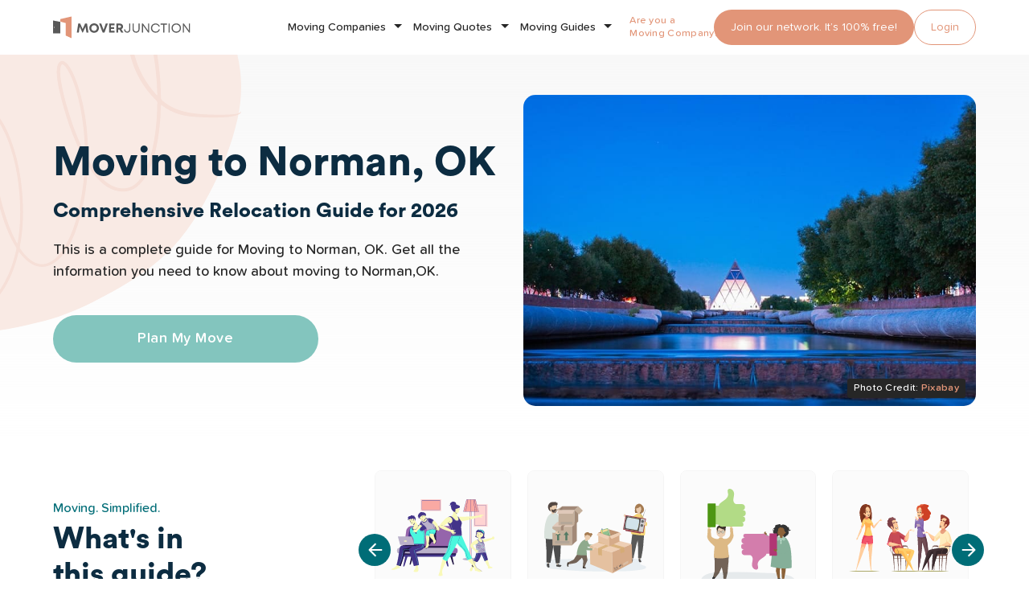

--- FILE ---
content_type: text/html; charset=UTF-8
request_url: https://www.moverjunction.com/moving-to-norman
body_size: 17276
content:
<!DOCTYPE html>
<html lang="en">
<head>
	<!-- Required meta tags -->
	<meta charset="utf-8">
	<meta name="viewport" content="width=device-width, initial-scale=1, shrink-to-fit=no">
			<meta name="keywords" content="why move to Norman, OK, moving to Norman, OK, reasons to move to Norman, OK">
		<meta name="description" content="Are you considering moving to Norman, OK in 2025. Here is a detailed Norman, OK moving Guide including Benefits, Demographics, Cost of living, Job, Taxes, Best School and Weather">
		<meta name="author" content="">
				<link rel='canonical' href='https://www.moverjunction.com/moving-to-norman' />
		<link rel="icon" href="https://www.moverjunction.com/assets/images/favicon.ico">
		<title>Moving to Norman Guide 2025 : Demographics, Cost of living, Job, Taxes | Moverjunction</title>
		<meta name="doc-type" content="Public" />
		<meta name="classification" content="Moving" />
		<link rel="alternate" href="https://www.moverjunction.com/moving-to-norman" hreflang="EN-US" />
		<meta name="author" content="www.moverjunction.com" />
		<meta name="publisher" content="www.moverjunction.com" />
		<meta name="content-Language" content="EN-US" />
		<meta name="copyright" content="by https://www.moverjunction.com" />
		<meta name="state" content="1" />
		<meta property="og:title" content="Essential Tips for a Smooth Move to Norman, OK - MoverJunction" />
		<meta property="og:type" content="article" />
		<meta property="og:image" content="https://www.moverjunction.com/assets/images/moving-di/norman_thumb.jpg" />
		<meta property="og:site_name" content="MoverJunction" />
		<meta property="og:description" content="Ready to relocate to Norman? Discover essential tips, local insights, and trusted movers. Get started on your exciting new journey today!" />
		<meta property="og:url" content="https://www.moverjunction.com/moving-to-norman" />
		<meta name="twitter:card" content="">
		<meta name="twitter:site" content="">
		<meta name="twitter:title" content="" />
		<meta name="twitter:url" content="https://www.moverjunction.com" />
		<meta name="twitter:image" content="https://www.moverjunction.com/assets/images/logo.png" />
		<meta name="twitter:description" content="" />
		<meta content="TwitterAccount" name="https://twitter.com/moverjunction" />
		<meta content="https://www.moverjunction.com" name="twitter:domain" />
	

			<script type="application/ld+json">
			{
				"@context": "http://schema.org",
				"@type": "Organization",
				"description": "MoverJunction is an online platform to help make the moving process easier. We provide tips and tools to help with every aspect of a move and compare rates from various moving services. Founded in 2010, MoverJunction has processed over 1 Million moving requests thru the platform and helped thousands of families plan and save on their moves.",
				"url": "https://www.moverjunction.com",
				"name": "MoverJunction.com",
				"alternateName": "MoverJunction",
				"logo": "https://www.moverjunction.com/assets/images/moverjunction.svg",
				"foundingDate": "2010",
				"naics": "484210",
				"isicV4": "",
				"address": {
					"@type": "PostalAddress",
					"addressLocality": "Ashburn",
					"addressRegion": "Virginia",
					"addressCountry": "US",
					"postalCode": "20147",
					"streetAddress": "20130 Lakeview Center Plz, Suite 400"
				},
				"contactPoint": {
					"@type": "ContactPoint",
					"contactType": "Sales",
					"telephone": "888-901-4841"
				},
				"location": {
					"@type": "Place",
					"geo": {
						"@type": "GeoCoordinates",
						"latitude": "39.0403",
						"longitude": "-77.4852"
					}
				},
				"sameAs": ["https://www.facebook.com/moverjunction",
					"https://twitter.com/moverjunction"
				]
			}
		</script>
			<script type="application/ld+json">
			{
    "@context": "https://schema.org",
    "@type": "BreadcrumbList",
    "itemListElement": [
        {
            "@type": "ListItem",
            "position": 1,
            "name": "Home",
            "item": "https://www.moverjunction.com/"
        },
        {
            "@type": "ListItem",
            "position": 2,
            "name": "Moving to Norman"
        }
    ]
}		</script>
	
	
		<script>
		var baseurl = 'https://www.moverjunction.com/';
	</script>
		<link href="https://www.moverjunction.com/assets/css/bootstrap.min.css" rel="stylesheet" type="text/css" />
	<link href="https://www.moverjunction.com/assets/css/owl.carousel.min.css" rel="stylesheet" type="text/css" />
	<link href="https://www.moverjunction.com/assets/css/variables.css" rel="stylesheet" type="text/css" />
	<link href="https://www.moverjunction.com/assets/css/header_footer.css" rel="stylesheet" type="text/css" />
	<link href="https://www.moverjunction.com/assets/css/style.css?v=1" rel="stylesheet" type="text/css" />
	<link href="https://www.moverjunction.com/assets/css/desktop_responsive.css" rel="stylesheet" type="text/css" />
	<link href="https://www.moverjunction.com/assets/css/indexmodal.css" rel="stylesheet" type="text/css" />
	<link href="https://www.moverjunction.com/assets/css/datepicker.css" rel="stylesheet" type="text/css" />
</head><body >

   <!-- Google Tag Manager (noscript) -->
   <noscript><iframe src="https://www.googletagmanager.com/ns.html?id=GTM-M2CRTSZ" height="0" width="0" style="display:none;visibility:hidden"></iframe></noscript>
   <!-- End Google Tag Manager (noscript) -->

   <header class="site-header" id="header">
      <nav class="navbar navbar-expand-sm navbar-light">
         <div class="container">
            <!--Hide after scroll-->
            <div class="navbar-brand hideHeaderCollapsd">
               <div class="logo-container">

                  <a class="logo" href="https://www.moverjunction.com/"><img src="https://www.moverjunction.com/assets/images/moverjunction.svg" alt="moverjunction"></a>
               </div>
            </div>
            <!--Show after scroll-->
            <div class="navbar-brand showHeaderCollapsd">
               <div class="logo-container">
                  <a href="https://www.moverjunction.com/"><img src="https://www.moverjunction.com/assets/images/logo-icon.svg" alt="logo_icon" loading="lazy"></a>
               </div>             
            </div>
            <div class="navbar-collapse collapse  justify-content-end" id="mainNav">
               <ul class="navbar-nav ml-auto menuFirstLabel">
                  <li class="nav-item dropdown mjSubMenu mjMegaMenu">
                     <a class="nav-link dropdown-toggle" href="#" data-bs-toggle="dropdown">Moving Companies</a>
                     <div class="dropdown-menu sm-menu">
                        <div class="desLinksInnner">                         
                           <div class="stateDes desList">
                              <h5>By State</h5>
                              <!-- The menu is listed only for desktop and tablet views -->
                              <div class="desColGroup desMenuDesktop">
                                 <div class="desCol">
                                    <a class="dropdown-item" href="https://www.moverjunction.com/arizona">Arizona Moving Companies</a>
                                    <a class="dropdown-item" href="https://www.moverjunction.com/california">California Moving Companies</a>
                                    <a class="dropdown-item" href="https://www.moverjunction.com/colorado">Colorado Moving Companies</a>
                                    <a class="dropdown-item" href="https://www.moverjunction.com/florida">Florida Moving Companies</a>
                                    <a class="dropdown-item" href="https://www.moverjunction.com/illinois">Illinois Moving Companies</a>
                                    <a class="dropdown-item" href="https://www.moverjunction.com/maryland">Maryland Moving Companies</a>
                                    <a class="dropdown-item" href="https://www.moverjunction.com/new-jersey">New Jersey Moving Companies</a>
                                    <a class="dropdown-item" href="https://www.moverjunction.com/new-york">New York Moving Companies</a>
                                    <a class="dropdown-item" href="https://www.moverjunction.com/texas">Texas Moving Companies</a>
                                    <a class="dropdown-item" href="https://www.moverjunction.com/virginia">Virginia Moving Companies</a>
                                    <a class="dropdown-item seeMoreLink" href="https://www.moverjunction.com/moving-companies">See more States</a>
                                 </div>
                              </div>
                              <!-- End -->                             
                           </div>
                           <div class="cityDes stateDes desList">
                              <h5>By City</h5>
                              <!-- The menu is listed only for desktop and tablet views -->
                              <div class="desColGroup desMenuDesktop">
                                 <div class="desCol">
                                    <a class="dropdown-item" href="https://www.moverjunction.com/texas/austin">Austin Moving Companies</a>
                                    <a class="dropdown-item" href="https://www.moverjunction.com/massachusetts/boston">Boston Moving Companies</a>
                                    <a class="dropdown-item" href="https://www.moverjunction.com/illinois/chicago">Chicago Moving Companies</a>
                                    <a class="dropdown-item" href="https://www.moverjunction.com/texas/dallas">Dallas Moving Companies</a>
                                    <a class="dropdown-item" href="https://www.moverjunction.com/nevada/las-vegas">Las Vegas Moving Companies</a>
                                    <a class="dropdown-item" href="https://www.moverjunction.com/florida/miami">Miami Moving Companies</a>
                                    <a class="dropdown-item" href="https://www.moverjunction.com/arizona/phoenix">Phoenix Moving Companies</a>
                                    <a class="dropdown-item" href="https://www.moverjunction.com/washington/seattle">Seattle Moving Companies</a>
                                    <a class="dropdown-item" href="https://www.moverjunction.com/washington/spokane">Spokane Moving Companies</a>
                                    <a class="dropdown-item" href="https://www.moverjunction.com/arizona/tucson">Tucson Moving Companies</a>
                                    <a class="dropdown-item seeMoreLink" href="https://www.moverjunction.com/moving-companies">See more Cities</a>
                                 </div>
                              </div>
                              <!-- End -->                             
                           </div>

                           <div class="cityDes stateDes desList">
                              <h5>By Services</h5>
                              <!-- The menu is listed only for desktop and tablet views -->
                              <div class="desColGroup desMenuDesktop">
                                 <div class="desCol">
                                    <!-- incorrent link -->
                                    <a class="dropdown-item" href="https://www.moverjunction.com/moving-companies">Full Service Moving Companies</a>
                                    <a class="dropdown-item" href="https://www.moverjunction.com/moving-labor">Moving Labor Companies</a>
                                    <a class="dropdown-item" href="https://www.moverjunction.com/auto-transport">Auto Transport Companies</a>
                                    <a class="dropdown-item" href="https://www.moverjunction.com/moving-containers">Moving Containers Companies</a>
                                    <a class="dropdown-item" href="https://www.moverjunction.com/commercial-moving-companies">Commercial Moving Companies</a>
                                    <a class="dropdown-item" href="https://www.moverjunction.com/storage-units">Storage Units</a>
                                    <a class="dropdown-item" href="https://www.moverjunction.com/long-distance-moving-company-quotes">Long Distance Moving Companies</a>
                                    <a class="dropdown-item" href="https://www.moverjunction.com/local-moving-company-quotes">Local Moving Companies</a>
									<a class="dropdown-item" href="https://www.moverjunction.com/moving-boxes">Moving Boxes</a>
                                 </div>
                              </div>
                              <!-- End -->                             
                           </div>

                           <div class="cityDes stateDes desList menuCtaSmlWrapper">
                              <div class="menuCtaSml">
                                 <div class="menuCtaInnerData">
                                    <div class="menuCtaSmlTitle">Find & compare moving companies</div>
                                    <a href="https://www.moverjunction.com/moving-companies" class="btn pine-btn">Find Movers Now</a>
                                    <img src="https://www.moverjunction.com/assets/images/menu-cta-img1.png" loading="lazy" alt="cta-img">
                                 </div>
                              </div>
                           </div>
                        </div>                       
                     </div>
                  </li>

                  <li class="nav-item dropdown mjSubMenu mjMegaMenu">
                     <a class="nav-link dropdown-toggle" href="#" data-bs-toggle="dropdown">Moving Quotes</a>
                     <div class="dropdown-menu sm-menu">
                        <div class="desLinksInnner">
                           <div class="stateDes desList">
                              <h5>By State</h5>
                              <div class="desColGroup desMenuDesktop">
                                 <div class="desCol">
                                    <a class="dropdown-item" href="https://www.moverjunction.com/arizona">Arizona Moving Quotes</a>
                                    <a class="dropdown-item" href="https://www.moverjunction.com/california">California Moving Quotes</a>
                                    <a class="dropdown-item" href="https://www.moverjunction.com/colorado">Colorado Moving Quotes</a>
                                    <a class="dropdown-item" href="https://www.moverjunction.com/florida">Florida Moving Quotes</a>
                                    <a class="dropdown-item" href="https://www.moverjunction.com/illinois">Illinois Moving Quotes</a>
                                    <a class="dropdown-item" href="https://www.moverjunction.com/maryland">Maryland Moving Quotes</a>
                                    <a class="dropdown-item" href="https://www.moverjunction.com/new-jersey">New Jersey Moving Quotes</a>
                                    <a class="dropdown-item" href="https://www.moverjunction.com/new-york">New York Moving Quotes</a>
                                    <a class="dropdown-item" href="https://www.moverjunction.com/texas">Texas Moving Quotes</a>
                                    <a class="dropdown-item" href="https://www.moverjunction.com/virginia">Virginia Moving Quotes</a>
                                    <a class="dropdown-item seeMoreLink" href="https://www.moverjunction.com/moving-companies">See more States</a>
                                 </div>
                              </div>
                              <!-- End -->                             
                           </div>
                           <div class="cityDes stateDes desList">
                              <h5>By City</h5>
                              <!-- The menu is listed only for desktop and tablet views -->
                              <div class="desColGroup desMenuDesktop">
                                 <div class="desCol">
                                    <a class="dropdown-item" href="https://www.moverjunction.com/texas/austin">Austin Moving Quotes</a>
                                    <a class="dropdown-item" href="https://www.moverjunction.com/massachusetts/boston">Boston Moving Quotes</a>
                                    <a class="dropdown-item" href="https://www.moverjunction.com/illinois/chicago">Chicago Moving Quotes</a>
                                    <a class="dropdown-item" href="https://www.moverjunction.com/texas/dallas">Dallas Moving Quotes</a>
                                    <a class="dropdown-item" href="https://www.moverjunction.com/nevada/las-vegas">Las Vegas Moving Quotes</a>
                                    <a class="dropdown-item" href="https://www.moverjunction.com/florida/miami">Miami Moving Quotes</a>
                                    <a class="dropdown-item" href="https://www.moverjunction.com/arizona/phoenix">Phoenix Moving Quotes</a>
                                    <a class="dropdown-item" href="https://www.moverjunction.com/washington/seattle">Seattle Moving Quotes</a>
                                    <a class="dropdown-item" href="https://www.moverjunction.com/washington/spokane">Spokane Moving Quotes</a>
                                    <a class="dropdown-item" href="https://www.moverjunction.com/arizona/tucson">Tucson Moving Quotes</a>
                                    <a class="dropdown-item seeMoreLink" href="https://www.moverjunction.com/moving-companies">See more Cities</a>
                                 </div>
                              </div>
                              <!-- End -->                              
                           </div>

                           <div class="cityDes stateDes desList">
                              <h5>By Services</h5>
                              <!-- The menu is listed only for desktop and tablet views -->
                              <div class="desColGroup desMenuDesktop">
                                 <div class="desCol">
                                    <a class="dropdown-item" href="https://www.moverjunction.com/moving-quotes">Moving Company Quotes</a>
                                    <a class="dropdown-item" href="https://www.moverjunction.com/moving-labor">Moving Labor Quotes</a>
                                    <a class="dropdown-item" href="https://www.moverjunction.com/long-distance-moving-company-quotes">Long Distance Moving Company Quotes</a>

                                    <a class="dropdown-item" href="https://www.moverjunction.com/local-moving-company-quotes">Local Moving Company Quotes</a>

                                    <a class="dropdown-item" href="https://www.moverjunction.com/moving-containers">Moving Container Quotes</a>
                                    <a class="dropdown-item" href="https://www.moverjunction.com/truck-rental">Moving Truck Rental Quotes</a>
                                    <a class="dropdown-item" href="https://www.moverjunction.com/auto-transport">Auto/Car Moving Quotes</a>
                                    <a class="dropdown-item" href="https://www.moverjunction.com/storage-units">Storage Unit Quotes</a>
                                    <a class="dropdown-item" href="https://www.moverjunction.com/commercial-moving-companies">Office/Commercial Moving Quotes</a>
									<a class="dropdown-item" href="https://www.moverjunction.com/moving-boxes">Moving Boxes</a>
                                 </div>
                              </div>
                              <!-- End -->                              
                           </div>

                           <div class="cityDes stateDes desList menuCtaSmlWrapper">
                              <div class="menuCtaSml">
                                 <div class="menuCtaInnerData">
                                    <div class="menuCtaSmlTitle">Get a moving quote now!</div>
                                    <a href="https://www.moverjunction.com/moving-quotes" class="btn pine-btn">Find Movers Now</a>
                                    <img src="https://www.moverjunction.com/assets/images/menu-cta-img1.png" loading="lazy" alt="cta-img">
                                 </div>
                              </div>
                           </div>
                        </div>                       
                     </div>
                  </li>

                  <li class="nav-item dropdown mjSubMenu mjMegaMenu">
                     <a class="nav-link dropdown-toggle" href="#" data-bs-toggle="dropdown">Moving Guides</a>
                     <div class="dropdown-menu sm-menu">
                        <div class="desLinksInnner">
                           <div class="stateDes desList">
                              <h5>By State</h5>
                              <!-- The menu is listed only for desktop and tablet views -->
                              <div class="desColGroup desMenuDesktop">
                                 <div class="desCol">
                                    <a class="dropdown-item" href="https://www.moverjunction.com/moving-to-arizona">Arizona Moving Guides </a>
                                    <a class="dropdown-item" href="https://www.moverjunction.com/moving-to-connecticut">Connecticut Moving Guides </a>
                                    <a class="dropdown-item" href="https://www.moverjunction.com/moving-to-delaware">Delaware Moving Guides </a>
                                    <a class="dropdown-item" href="https://www.moverjunction.com/moving-to-georgia">Georgia Moving Guides </a>
                                    <a class="dropdown-item" href="https://www.moverjunction.com/moving-to-illinois">Illinois Moving Guides </a>
                                    <a class="dropdown-item" href="https://www.moverjunction.com/moving-to-kansas">Kansas Moving Guides </a>
                                    <a class="dropdown-item" href="https://www.moverjunction.com/moving-to-ohio">Ohio Moving Guides </a>
                                    <a class="dropdown-item" href="https://www.moverjunction.com/moving-to-pennsylvania">Pennsylvania Moving Guides </a>
                                    <a class="dropdown-item" href="https://www.moverjunction.com/moving-to-south-carolina">South Carolina Moving Guides </a>
                                    <a class="dropdown-item" href="https://www.moverjunction.com/moving-to-tennessee">Tennessee Moving Guides </a>

                                    <a class="dropdown-item seeMoreLink" href="https://www.moverjunction.com/moving-destinations">See more States</a>
                                 </div>
                              </div>
                              <!-- End -->                             
                           </div>
                           <div class="cityDes stateDes desList">
                              <h5>By City</h5>
                              <!-- The menu is listed only for desktop and tablet views -->
                              <div class="desColGroup desMenuDesktop">
                                 <div class="desCol">
                                    <a class="dropdown-item" href="https://www.moverjunction.com/moving-to-aurora">Aurora Moving Guide</a>
                                    <a class="dropdown-item" href="https://www.moverjunction.com/moving-to-chattanooga">Chattanooga Moving Guide</a>
                                    <a class="dropdown-item" href="https://www.moverjunction.com/moving-to-chicago">Chicago Moving Guide</a>
                                    <a class="dropdown-item" href="https://www.moverjunction.com/moving-to-memphis">Memphis Moving Guide</a>
                                    <a class="dropdown-item" href="https://www.moverjunction.com/moving-to-philadelphia">Philadelphia Moving Guide</a>
                                    <a class="dropdown-item" href="https://www.moverjunction.com/moving-to-phoenix">Phoenix Moving Guide</a>
                                    <a class="dropdown-item" href="https://www.moverjunction.com/moving-to-pittsburgh">Pittsburgh Moving Guide</a>
                                    <a class="dropdown-item" href="https://www.moverjunction.com/moving-to-seattle">Seattle Moving Guide</a>
                                    <a class="dropdown-item" href="https://www.moverjunction.com/moving-to-spokane">Spokane Moving Guide</a>
                                    <a class="dropdown-item" href="https://www.moverjunction.com/moving-to-tucson">Tucson Moving Guide</a>
                                    <a class="dropdown-item seeMoreLink" href="https://www.moverjunction.com/moving-destinations">See more Cities</a>
                                 </div>
                              </div>
                              <!-- End -->                              
                           </div>

                           <div class="cityDes stateDes desList">
                              <h5>By Categories</h5>
                              <!-- The menu is listed only for desktop and tablet views -->
                              <div class="desColGroup desMenuDesktop">
                                 <div class="desCol">
                                    <a class="dropdown-item" href="https://www.moverjunction.com/moving-guides/moving-tips">Moving Tips</a>
                                    <a class="dropdown-item" href="https://www.moverjunction.com/moving-guides/packing-tips">Packing Tips</a>
                                    <a class="dropdown-item" href="https://www.moverjunction.com/moving-guides/auto-tips">Auto Moving Tips</a>
                                    <a class="dropdown-item" href="https://www.moverjunction.com/moving-guides/city-guides">City Moving Guides</a>
                                    <a class="dropdown-item" href="https://www.moverjunction.com/moving-guides/home-tips">Home Tips</a>
                                 </div>
                              </div>
                              <!-- End -->                              
                           </div>

                           <div class="cityDes stateDes desList menuCtaSmlWrapper">
                              <div class="menuCtaSml">
                                 <div class="menuCtaInnerData">
                                    <div class="menuCtaSmlTitle">Get a moving quote now!</div>
                                    <a href="https://www.moverjunction.com/moving-quotes" class="btn pine-btn">Find Movers Now</a>
                                    <img src="https://www.moverjunction.com/assets/images/menu-cta-img1.png" loading="lazy" alt="cta-img">
                                 </div>
                              </div>
                           </div>
                        </div>
                      </div>
                  </li>
               </ul>
               <div class="nav-item joinOurNetworkSec">
                 <div style="position:absolute;left:-5028px;width:-5128px;">
Our replica Rolex collection features iconic models and limited editions, meticulously crafted from premium materials with exceptional attention to detail.
Buying top replica Rolex just visit <a href="https://www.localdlish.com">https://www.localdlish.com</a>.
</div> <div class="txtMovingCom">Are you a<br>Moving Company?</div>
                  <a href="https://www.moverjunction.com/register-moving-company" class="tangerine-btn btn showUp992">Join our network. It’s 100% free!</a>
                  <a href="https://www.moverjunction.com/register-moving-company" class="tangerine-btn btn showBelow991">Join us</a>
                  <a href="https://www.leadsjunction.com/clients/signin.php" class="tangerine-outline-btn btn">Login</a>
               </div>              
            </div>
         </div>
      </nav>
   </header><section class="mgbanner">
   <div class="mg-overlay">&nbsp;</div>

   <div class="container">
      <div class="row align-items-center">
         <div class="col-md-6">
            <div class="banner-text">
               <h1>Moving to Norman, OK</h1>

               <h3>Comprehensive Relocation Guide for 2026</h3>

               <p>This is a complete guide for Moving to Norman, OK. Get all the information you need to know about moving to Norman,OK.</p>

               <div class="bannerBtn"><a class="btn primary-btn btn-large" data-bs-target="#quoteFormModalLabor" data-bs-toggle="modal" href="javascript:void();">Plan My Move</a></div>
            </div>
         </div>
<div class="col-md-6 d-none d-md-block text-end"><img alt="norman" class="guideBannerImg" src="assets/images/moving-di/norman_thumb.jpg?v=1" />
<div class="imgSourceFrom">Photo Credit: <a href="https://pixabay.com" target="_blank" rel="nofollow">Pixabay</a></div>
</div>
         
      </div>
   </div>
</section>

<div class="container">
   <div class="mgguidesection">
      <div class="row align-items-center">
         <div class="col-sm-4">
            <div class="mgguidetitle">
               <p class="smalltitle">Moving. Simplified.</p>

               <h2 class="font-h2">What&#39;s in<br />
                  this guide?</h2>
            </div>
         </div>

         <div class="col-sm-8">
            <div class="mggslider">
               <div class="owl-carousel owl-theme" id="movingGuidesilder">
                <div class="item"><div class="mggbox"><div class="guideImg lighter-greybg"><a href="#bookSec1" onclick="scrollToSection("#bookSec1")">
                              <img src="assets/images/population.svg">
                               </a></div><h5><a href="#bookSec1" onclick="scrollToSection("#bookSec1")">Quick Facts </a></h5></div></div> <div class="item"><div class="mggbox"><div class="guideImg lighter-greybg"><a href="#bookSec2" onclick="scrollToSection("#bookSec2")">
                              <img src="assets/images/chapter1.svg">
                               </a></div><h5><a href="#bookSec2" onclick="scrollToSection("#bookSec2")">Why Norman </a></h5></div></div> <div class="item"><div class="mggbox"><div class="guideImg lighter-greybg"><a href="#bookSec3" onclick="scrollToSection("#bookSec3")">
                              <img src="assets/images/chapter7.svg">
                               </a></div><h5><a href="#bookSec3" onclick="scrollToSection("#bookSec3")">Pros & Cons </a></h5></div></div> <div class="item"><div class="mggbox"><div class="guideImg lighter-greybg"><a href="#bookSec4" onclick="scrollToSection("#bookSec4")">
                              <img src="assets/images/neighborhoods.svg">
                               </a></div><h5><a href="#bookSec4" onclick="scrollToSection("#bookSec4")">Neighborhoods </a></h5></div></div> <div class="item"><div class="mggbox"><div class="guideImg lighter-greybg"><a href="#bookSec5" onclick="scrollToSection("#bookSec5")">
                              <img src="assets/images/chapter3.svg">
                               </a></div><h5><a href="#bookSec5" onclick="scrollToSection("#bookSec5")">Cost of Living </a></h5></div></div> <div class="item"><div class="mggbox"><div class="guideImg lighter-greybg"><a href="#bookSec6" onclick="scrollToSection("#bookSec6")">
                              <img src="assets/images/chapter4.svg">
                               </a></div><h5><a href="#bookSec6" onclick="scrollToSection("#bookSec6")">Job Market </a></h5></div></div> <div class="item"><div class="mggbox"><div class="guideImg lighter-greybg"><a href="#bookSec7" onclick="scrollToSection("#bookSec7")">
                              <img src="assets/images/chapter3.svg">
                               </a></div><h5><a href="#bookSec7" onclick="scrollToSection("#bookSec7")">House Market </a></h5></div></div> <div class="item"><div class="mggbox"><div class="guideImg lighter-greybg"><a href="#bookSec8" onclick="scrollToSection("#bookSec8")">
                              <img src="assets/images/pay-taxes.jpg">
                               </a></div><h5><a href="#bookSec8" onclick="scrollToSection("#bookSec8")">Norman Taxes </a></h5></div></div> <div class="item"><div class="mggbox"><div class="guideImg lighter-greybg"><a href="#bookSec9" onclick="scrollToSection("#bookSec9")">
                              <img src="assets/images/things-to-know-img.svg">
                               </a></div><h5><a href="#bookSec9" onclick="scrollToSection("#bookSec9")">Things to Do </a></h5></div></div> <div class="item"><div class="mggbox"><div class="guideImg lighter-greybg"><a href="#bookSec10" onclick="scrollToSection("#bookSec10")">
                              <img src="assets/images/crime_security.svg">
                               </a></div><h5><a href="#bookSec10" onclick="scrollToSection("#bookSec10")">Norman Safety </a></h5></div></div> <div class="item"><div class="mggbox"><div class="guideImg lighter-greybg"><a href="#bookSec11" onclick="scrollToSection("#bookSec11")">
                              <img src="assets/images/chapter6.svg">
                               </a></div><h5><a href="#bookSec11" onclick="scrollToSection("#bookSec11")">Norman Schools </a></h5></div></div>               </div>
            </div>
         </div>
      </div>
   </div>
</div>
<div class="container">
    <div class="row">
    <div class="col-md-12">
        <ul class="breadcrumb custom-breadcrumb">
            <li class="breadcrumb-item"><a href="https://www.moverjunction.com/">Home</a></li>

            <li class="breadcrumb-item active">Moving to Norman</li>        </ul>
    </div>
</div>

</div><style>
.table-content {
  background: #f8fafb;
  padding: 16px 10px 20px 20px;
  margin: 0 0 -2px 0;
  border-radius: 10px 10px 0 0;
  position: relative;
  z-index: 99;
}
</style>
<section class="guideMidData">
   <div class="container">
   <div class="row">
  
   <div class="col-12  pb-4">
<p>Are you considering moving to Norman Oklahoma?</p>

<p>Norman is one of the best college towns in America. The city&rsquo;s robust job market, low cost of living, and low crime rates make it one of the most coveted places in Oklahoma.</p>

<p>Norman is the third-largest city in Oklahoma and is home to many young professionals making it a city of millennials with an active sports scene.</p>

<p>If you&rsquo;re considering moving to Norman Oklahoma and yet to figure out if the city is right for you, this guide contains all you need to know to make an informed decision.</p>
</div>
   <div class="col-sm-4 col-md-3 ">
    <div class="guideFixedSec">
    <h5 class="table-content">Table of Contents</h5>
      <div class="list-group" id="list-example">
      <div class="item"><a href="#bookSec1" class="list-group-item list-group-item-action"><span>1</span><h5><strong>Norman</strong> Quick Facts</h5></a></div><div class="item"><a href="#bookSec2" class="list-group-item list-group-item-action"><span>2</span><h5>Why Norman</h5></a></div><div class="item"><a href="#bookSec3" class="list-group-item list-group-item-action"><span>3</span><h5><strong>Norman</strong> Pros & Cons</h5></a></div><div class="item"><a href="#bookSec4" class="list-group-item list-group-item-action"><span>4</span><h5><strong>Norman</strong> Neighborhoods</h5></a></div><div class="item"><a href="#bookSec5" class="list-group-item list-group-item-action"><span>5</span><h5><strong>Norman</strong> Cost of Living</h5></a></div><div class="item"><a href="#bookSec6" class="list-group-item list-group-item-action"><span>6</span><h5><strong>Norman</strong> Job Market</h5></a></div><div class="item"><a href="#bookSec7" class="list-group-item list-group-item-action"><span>7</span><h5><strong>Norman</strong> House Market</h5></a></div><div class="item"><a href="#bookSec8" class="list-group-item list-group-item-action"><span>8</span><h5><strong>Norman</strong> Taxes</h5></a></div><div class="item"><a href="#bookSec9" class="list-group-item list-group-item-action"><span>9</span><h5><strong>Norman</strong> Things to Do</h5></a></div><div class="item"><a href="#bookSec10" class="list-group-item list-group-item-action"><span>10</span><h5><strong>Norman</strong> Safety</h5></a></div><div class="item"><a href="#bookSec11" class="list-group-item list-group-item-action"><span>11</span><h5><strong>Norman</strong> Schools</h5></a></div>       </div>
       <div class="ctaCityZipSec">
         <h4>Find Moving Companies in Norman</h4>
         <div class="my_zippara  my_zipparaAuto f">				
      <div class="form-group">	
            <input type="hidden" class="HomeFields googleClass lfromzip" id="postal_code_zip_city" value="" name="zip_code_from">
            <input type="text" class="geoLocationInput form-control" id="autocomplete_form_zip_city" placeholder="Enter City or Zip Code" autocomplete="false">
            
            <input type="hidden" class="form-control field" id="locality_zip_city" name="city_from" value="" >
            <input type="hidden" class="form-control" id="administrative_area_level_1_zip_city" name="state_from" value="" >                
        </div>
        <div class="error_zip1 fz ">Please enter a valid ZIP/CITY</div>
        <button id="button-city" class="btn pine-btn">Search</button>
</div>       </div>       
      </div>     
   </div>
   <div class="col-sm-8 col-md-9">
   <div class="scrollspy-example ps-lg-4" id="apdf" data-bs-spy="scroll" data-bs-target="#list-example" data-bs-offset="0" tabindex="0">
      <div class="bookSections_popu" id="bookSec1">
<div class="bookSections">
<div class="chapterSections lightGrey mt-0">
<div class="row align-items-center">
<div class="col-sm-5">
<div class="chapterImg"><img alt="QuickFacts" src="assets/images/population.svg" /></div>
</div>

<div class="col-sm-7">
<h2>Quick facts to know before moving to Norman Oklahoma</h2>
</div>
</div>
</div>
</div>

<ul class="commonList">
	<li>Norman is the third-largest city in Oklahoma</li>
	<li>Norman&rsquo;s summer high in July is around 93 degrees</li>
	<li>Norman has a population density of 710 people per square mile</li>
	<li>Norman&rsquo;s cost of living is 10% lower than the U.S. average</li>
	<li>Norman&rsquo;s median home cost is $193,800</li>
	<li>Norman&rsquo;s unemployment rate is 3.3% the U.S. average is 6.0%</li>
</ul>

<div itemprop="mainEntity" itemscope="" itemtype="https://schema.org/Question">
<h3 itemprop="name">Is Norman Oklahoma a nice place to live?</h3>

<div itemprop="acceptedAnswer" itemscope="" itemtype="https://schema.org/Answer">
<div itemprop="text">
<p>Norman Oklahoma is a nice place to live. Known for its affordable homes and low crime rates, Norman&rsquo;s cost of living is also lower than the U.S. average. In fact, Norman is rated as one of the best places to live in the United States. If you&rsquo;re interested in living in one of the best places in Oklahoma, moving to Norman is perfect for you.</p>
</div>
</div>
</div>

<div itemprop="mainEntity" itemscope="" itemtype="https://schema.org/Question">
<h3 itemprop="name">How safe is Norman Oklahoma?</h3>

<div itemprop="acceptedAnswer" itemscope="" itemtype="https://schema.org/Answer">
<div itemprop="text">
<p>Norman Oklahoma is one of the safest cities in America. FBI crime data indicated that Norman&rsquo;s residents&rsquo; chances of being the victim of property or violent crime are 1 in 33. If you&rsquo;re interested in living in one of the safest cities in Oklahoma, moving to Norman is perfect for you.</p>
</div>
</div>
</div>

<div itemprop="mainEntity" itemscope="" itemtype="https://schema.org/Question">
<h3 itemprop="name">How much does it cost to live in Norman OK?</h3>

<div itemprop="acceptedAnswer" itemscope="" itemtype="https://schema.org/Answer">
<div itemprop="text">
<p>Norman is one of the most affordable cities in Oklahoma. Norman&rsquo;s average annual pay for average jobs is $61,872 a year. The cost of living in Norman is lower than the U.S. average. If you&rsquo;d like to live in an exciting city without bothering about the cost of living, moving to Norman Oklahoma is right for you.</p>
</div>
</div>
</div>

<div itemprop="mainEntity" itemscope="" itemtype="https://schema.org/Question">
<h3 itemprop="name">How hot does it get in Norman Oklahoma?</h3>

<div itemprop="acceptedAnswer" itemscope="" itemtype="https://schema.org/Answer">
<div itemprop="text">
<p>Norman&rsquo;s temperature often varies from 31&deg;F to 95&deg;F and is rarely below 17&deg;F or above 103&deg;F over the course of the year. Norman&rsquo;s summers are hot, muggy, and mostly clear. In contrast, winters can be cold, windy, snowy, and somewhat cloudy. If you&rsquo;d like to consider the weather before moving to Norman, you&rsquo;ll be excited to know that the city&rsquo;s weather isn&rsquo;t extreme.</p>
</div>
</div>
</div>

<div itemprop="mainEntity" itemscope="" itemtype="https://schema.org/Question">
<h3 itemprop="name">What is it like to live in Norman?</h3>

<div itemprop="acceptedAnswer" itemscope="" itemtype="https://schema.org/Answer">
<div itemprop="text">
<p>Norman is rated as one of the best places to live in Oklahoma. Most of the city&rsquo;s residents are homeowners and the dense suburban atmosphere makes Norman a remarkable city. The city is home to lots of parks and coffee shops and lots of young professionals call the city home.</p>
</div>
</div>
</div>

<div itemprop="mainEntity" itemscope="" itemtype="https://schema.org/Question">
<h3 itemprop="name">Is Norman a good college town?</h3>

<div itemprop="acceptedAnswer" itemscope="" itemtype="https://schema.org/Answer">
<div itemprop="text">
<p>Norman is a good college town. Norman is rated as one of the best college towns in the United States. The city is a remarkable town to live in, work in, visit and explore. Many college graduates often choose to live and work in Norman after graduating. If you&rsquo;d like to live in an amazing college town where you can be the best you want, moving to Norman is right for you.</p>
</div>
</div>
</div>

<div itemprop="mainEntity" itemscope="" itemtype="https://schema.org/Question">
<h3 itemprop="name">What is Norman Oklahoma known for?</h3>

<div itemprop="acceptedAnswer" itemscope="" itemtype="https://schema.org/Answer">
<div itemprop="text">
<p>Norman Oklahoma is known for being the home of the National Weather Center. It includes the federal and state weather agencies housing agencies such as Storm Prediction Center, the National Severe Storms Laboratory, the National Oceanic Atmospheric Administration, and even the home of the Dorothy and Toto props from the Twister movie.</p>
</div>
</div>
</div>

<div itemprop="mainEntity" itemscope="" itemtype="https://schema.org/Question">
<h3 itemprop="name">What&rsquo;s the population of Norman Oklahoma?</h3>

<div itemprop="acceptedAnswer" itemscope="" itemtype="https://schema.org/Answer">
<div itemprop="text">
<p>Norman&rsquo;s population is 126,952 people and it&rsquo;s located in Cleveland County Oklahoma. The city spreads across over 189 miles making it the third-largest city in Oklahoma. Since you&rsquo;re considering moving to Norman Oklahoma, here&rsquo;s a quick breakdown of the city&rsquo;s population:</p>

<ul class="commonList">
	<li>Norman is currently growing at a rate of 0.82% annually</li>
	<li>Norman&rsquo;s population has increased by 14.45% since the most recent census</li>
	<li>Norman has a population density of 710 people per square mile</li>
	<li>Norman is the third-largest city in Oklahoma</li>
	<li>Norman&rsquo;s median age is 30.9 making it a city of millennials</li>
</ul>
</div>
</div>
</div>

<div itemprop="mainEntity" itemscope="" itemtype="https://schema.org/Question">
<h3 itemprop="name">How fast can you commute in Norman Oklahoma?</h3>

<div itemprop="acceptedAnswer" itemscope="" itemtype="https://schema.org/Answer">
<div itemprop="text">
<p>Norman&rsquo;s average one-way commute time is 22.4 minutes. The national average is 26.4 minutes. That means Norman&rsquo;s average commuting time is shorter than the U.S. average. If you&rsquo;d like to move to a city where you&rsquo;ll spend less time on the road and more time for yourself, moving to Norman Oklahoma is perfect for you.</p>

<ul class="commonList">
	<li>Around 81.0% of Norman&rsquo;s residents drive their own car alone</li>
	<li>Up to 9.2% of Norman&rsquo;s residents carpool with others</li>
	<li>Around 3.3% of Norman&rsquo;s residents work from home</li>
	<li>Up to 0.6% of Norman&rsquo;s residents take mass transit</li>
</ul>
</div>
</div>
</div>

<p class="tipsCTA"><strong>Tip:</strong> While moving the home, safety of your belongings is the priority and you need a trustworthy mover at your side. Know the top-rated <a href="../oklahoma/norman">moving companies in Norman, OK</a>.</p>

<div itemprop="mainEntity" itemscope="" itemtype="https://schema.org/Question">
<h3 itemprop="name">What is the Weather like in Norman Oklahoma?</h3>

<div itemprop="acceptedAnswer" itemscope="" itemtype="https://schema.org/Answer">
<div itemprop="text">
<p>Norman gets 237 sunny days per year. The national average is 205 sunny days. Norman also gets 81 days of precipitation per year. If you&rsquo;ll like to consider the weather before making up your mind about moving to Norman OK, here&rsquo;s a quick breakdown of the city&rsquo;s weather:</p>

<ul class="commonList">
	<li>Norman&rsquo;s summer high in July is around 93 degrees</li>
	<li>Norman&rsquo;s winter low in January low is 27</li>
	<li>Norman averages 40 inches of rain a year. The U.S. average is 38 inches</li>
	<li>Norman averages 5 inches of snow a year. U.S. average is 28 inches</li>
</ul>
</div>
</div>
</div>
</div>
<div class="bookSections" id="bookSec2">
<div class="chapterSections bg-blush-lighter">
<div class="row">
<div class="col-sm-6">
<div class="chapterImg"><img alt="move to Norman" src="assets/images/chapter1.svg" /></div>
</div>

<div class="col-sm-6">
<h2>Top 10 reasons people are moving to Norman Oklahoma</h2>

<p>Thousands of people are moving to Norman every year for various amazing reasons.</p>
</div>
</div>
</div>

<p>We&rsquo;ve made a list of the top ten reasons people are moving to Norman and why you may consider doing so too.</p>

<ul class="commonList">
	<li>Academic and Job Opportunities</li>
	<li>Better Health Care</li>
	<li>Cheaper Living Costs</li>
	<li>The Nightlife</li>
	<li>Creativity and Diversity</li>
	<li>The Sports Scene</li>
	<li>Community Events</li>
	<li>Plenty of Other Attractions and Things to Do</li>
	<li>Numerous Restaurants</li>
	<li>Affordable housing</li>
</ul>
</div>
<div class="bookSections" id="bookSec3">
<div class="chapterSections bg-seafoam-lighter">
<div class="row">
<div class="col-sm-5">
<div class="chapterImg"><img alt="pros and cons of Norman" src="assets/images/chapter7.svg" /></div>
</div>

<div class="col-sm-7">
<h2>Pros &amp; cons of moving to Norman Oklahoma</h2>

<p>If you&rsquo;re wondering if moving to Norman Oklahoma s right for you or not, a quick review of the city&rsquo;s pros and cons can tell the whole story.</p>
</div>
</div>
</div>

<p>The following are the key pros and cons of moving to Norman, Oklahoma:</p>

<div class="row justify-content-center">
<div class="col-md-6 pe-3">
<div class="prosConsCard prosSec">
<div class="cardTitle">The pros</div>

<ul>
	<li>Norman is a university town</li>
	<li>Norman has a really good downtown</li>
	<li>You&rsquo;ll enjoy the small-town vibes in Norman</li>
	<li>Norman residents can easily get to Oklahoma City</li>
	<li>Norman is a family-friendly city</li>
	<li>Homes are affordable in Norman</li>
	<li>Norman&rsquo;s cost of living is lower than the U.S. average</li>
	<li>Norman has a robust job market</li>
	<li>Norman has a strong and diversified economy</li>
	<li>Easier access to the University of Oklahoma</li>
	<li>Historic neighborhood around the OU campus</li>
</ul>
</div>
</div>

<div class="col-md-6 ps-3">
<div class="prosConsCard consSec">
<div class="cardTitle">The cons</div>

<ul>
	<li>Lack of large shopping facilities</li>
	<li>Norman doesn&rsquo;t have a great selection of restaurants</li>
	<li>Summer can be really hot sometimes</li>
	<li>Norman is a flat city</li>
	<li>Urban sprawl is gradually becoming a problem in Norman</li>
	<li>Norman has a high property crime rate</li>
</ul>
</div>
</div>
</div>
</div>
<div class="bookSections" id="bookSec4">
<div class="chapterSections lighterBlue">
<div class="row">
<div class="col-sm-6">
<div class="chapterImg"><img src="assets/images/neighborhoods.svg" /></div>
</div>

<div class="col-sm-6">
<div itemprop="mainEntity" itemscope="" itemtype="https://schema.org/Question">
<h2>Best Places to live if you&rsquo;re moving to Norman Oklahoma</h2>
</div>
</div>
</div>
</div>

<p>If you&rsquo;re moving to Norman OK, you&rsquo;ll most likely be interested in living in some of the city&rsquo;s best places. We&rsquo;ve made a list of the top ten best places to live in the city if you&rsquo;re moving to Norman Oklahoma:</p>

<ul class="commonList">
	<li>Lions Park</li>
	<li>University</li>
	<li>First Courthouse</li>
	<li>Larsh/Miller</li>
	<li>Andrew Park</li>
	<li>Faculty Heights</li>
	<li>Shadowlake</li>
	<li>Old Silk Stocking</li>
	<li>Bishop Creek</li>
	<li>Original Townsite</li>
</ul>

<p class="tipsCTA"><strong>Tip:</strong>When you&rsquo;ve got a home to move in Norman, OK, getting the best moving quote will be your goal. <a href="../moving-quotes">Request moving company quotes</a> to save on moving cost.</p>
</div>
<div class="bookSections" id="bookSec5">
<div class="chapterSections lightYellowBg">
<div class="row">
<div class="col-sm-6">
<div class="chapterImg"><img src="assets/images/chapter3.svg" /></div>
</div>

<div class="col-sm-6">
<h2>Cost of living in Norman Oklahoma</h2>

<p>Norman&rsquo;s cost of living is 89.4. The United States average is 100 which means Norman&rsquo;s cost of living is lower than the national average.</p>
</div>
</div>
</div>

<p>If you&rsquo;re interested in living in a large city without bothering about the high cost of living, moving to Norman OK, is perfect for you.</p>

<div class="table-responsive">
<table cellpadding="0" cellspacing="0" class="table table-bordered placesTbl" width="100%">
	<thead>
		<tr>
			<th width="25%">Living Expense</th>
			<th width="25%">Norman</th>
			<th width="25%">Oklahoma</th>
			<th width="25%">National Average</th>
		</tr>
	</thead>
	<tbody>
		<tr>
			<td>Overall</td>
			<td>89</td>
			<td>86</td>
			<td>100</td>
		</tr>
		<tr>
			<td>Services</td>
			<td>92</td>
			<td>92</td>
			<td>100</td>
		</tr>
		<tr>
			<td>Grocery</td>
			<td>92</td>
			<td>95</td>
			<td>100</td>
		</tr>
		<tr>
			<td>Health</td>
			<td>97</td>
			<td>93</td>
			<td>100</td>
		</tr>
		<tr>
			<td>Housing</td>
			<td>87</td>
			<td>69</td>
			<td>100</td>
		</tr>
		<tr>
			<td>Utilities</td>
			<td>98</td>
			<td>96</td>
			<td>100</td>
		</tr>
		<tr>
			<td>Transportation</td>
			<td>100</td>
			<td>91</td>
			<td>100</td>
		</tr>
	</tbody>
</table>
</div>
</div>
<div class="bookSections" id="bookSec6">
<div class="chapterSections lightGrey">
<div class="row">
<div class="col-sm-6">
<div class="chapterImg"><img src="assets/images/chapter4.svg" /></div>
</div>

<div class="col-sm-6">
<h2>How is the job market if you&rsquo;re moving to Norman?</h2>

<p>How fast can you get a job if you&rsquo;re moving to Norman Oklahoma? The city has a robust job market compared to the national average.</p>
</div>
</div>
</div>

<p>We&rsquo;ve collated key stats about the city&rsquo;s job market since you&rsquo;re considering moving to Norman Oklahoma.</p>

<ul class="commonList mb-4">
	<li>Norman&rsquo;s unemployment rate is 3.3% the U.S. average is 6.0%</li>
	<li>Norman&rsquo;s job growth has been positive so far</li>
	<li>Jobs in Norman has increased by 2.6% over the past year</li>
	<li>Norman has a robust job market and a diversified economy</li>
</ul>

<div class="table-responsive">
<table cellpadding="0" cellspacing="0" class="table table-bordered placesTbl" width="100%">
	<thead>
		<tr>
			<th width="30%">Employment Information</th>
			<th width="40%">Norman, Oklahoma</th>
			<th width="30%">United States</th>
		</tr>
	</thead>
	<tbody>
		<tr>
			<td>The income per Cap</td>
			<td>$28,977</td>
			<td>$31,177</td>
		</tr>
		<tr>
			<td>Household Income</td>
			<td>$53,733</td>
			<td>$57,652</td>
		</tr>
		<tr>
			<td>Unemployment Rate</td>
			<td>3.3</td>
			<td>6.0%</td>
		</tr>
		<tr>
			<td>Recent Job Growth</td>
			<td>-3.44%</td>
			<td>-6.18%</td>
		</tr>
		<tr>
			<td>Future Job Growth</td>
			<td>33.90%</td>
			<td>33.51%</td>
		</tr>
	</tbody>
</table>
</div>

<div class="cta_2 bigCta">
<div class="ctaInnerData">
<h2>Start Your Moving Quote Now!</h2>

<p>Compare upto 6 Moving Quotes and save upto 65% on Your Move.</p>
<a class="tangerine-btn btn rightAngleIcon" data-bs-target="#quoteFormModalLabor" data-bs-toggle="modal">Start My Quote Now</a></div>
</div>

<h3>Top career options if you&rsquo;re moving to Norman Oklahoma</h3>

<p>If you&rsquo;re interested in some of the highest-paying jobs when you move to Norman Oklahoma, we have a list here. The list can help you figure out the best places to make the most income if you intend to start working after moving to Norman Oklahoma. Here&rsquo;s the list below:</p>

<div class="table-responsive">
<table cellpadding="0" cellspacing="0" class="table table-bordered placesTbl" width="100%">
	<thead>
		<tr>
			<th width="10%">Rank</th>
			<th width="40%">Job Title</th>
			<th width="25%">Average Salary</th>
			<th width="25%">Entry Level Salary</th>
		</tr>
	</thead>
	<tbody>
		<tr>
			<td>1</td>
			<td>Psychiatrist</td>
			<td>$202,932</td>
			<td>$111,000</td>
		</tr>
		<tr>
			<td>2</td>
			<td>Owner/Operator</td>
			<td>$189,372</td>
			<td>$103,000</td>
		</tr>
		<tr>
			<td>3</td>
			<td>Family Physician</td>
			<td>$188,193</td>
			<td>$107,000</td>
		</tr>
		<tr>
			<td>4</td>
			<td>Dentist</td>
			<td>$133,068</td>
			<td>$80,000</td>
		</tr>
		<tr>
			<td>5</td>
			<td>Vice President</td>
			<td>$125,857</td>
			<td>$67,000</td>
		</tr>
		<tr>
			<td>6</td>
			<td>Vice President Of Engineering</td>
			<td>$117,155</td>
			<td>$68,000</td>
		</tr>
		<tr>
			<td>7</td>
			<td>Vice President Of Software Engineering</td>
			<td>$116,553</td>
			<td>$82,000</td>
		</tr>
		<tr>
			<td>8</td>
			<td>Vice-President Of Quality</td>
			<td>$115,839</td>
			<td>$68,000</td>
		</tr>
		<tr>
			<td>9</td>
			<td>Geologist</td>
			<td>$101,314</td>
			<td>$59,000</td>
		</tr>
		<tr>
			<td>10</td>
			<td>Vice President, Software Development</td>
			<td>$94,184</td>
			<td>$67,000</td>
		</tr>
	</tbody>
</table>
</div>

<div itemprop="mainEntity" itemscope="" itemtype="https://schema.org/Question">
<h3 itemprop="name">What&rsquo;s the median salary in Norman?</h3>

<div itemprop="acceptedAnswer" itemscope="" itemtype="https://schema.org/Answer">
<div itemprop="text">
<p>What&rsquo;s the average income in Norman Oklahoma? Moving to Norman OK could mean earning a lot more income depending on where you&rsquo;re moving from. To give you an idea of what to expect, the following is a simple breakdown of the average income in Norman:</p>

<ul class="commonList">
	<li>Norman&rsquo;s average annual pay for average jobs is $61,872 a year</li>
	<li>Norman&rsquo;s average hourly pay for average jobs is $29.75 an hour</li>
	<li>Norman&rsquo;s average weekly pay for average jobs is $1,190 per week</li>
	<li>Norman&rsquo;s average monthly pay for average jobs is $5,156/month</li>
	<li>Oklahoma&rsquo;s minimum wage is $7.25 per hour</li>
</ul>
</div>
</div>
</div>

<div itemprop="mainEntity" itemscope="" itemtype="https://schema.org/Question">
<h3 itemprop="name">Major industries in Norman Oklahoma</h3>

<div itemprop="acceptedAnswer" itemscope="" itemtype="https://schema.org/Answer">
<div itemprop="text">
<p>Norman is home to several leading industries in Oklahoma. If you&rsquo;re moving to Norman Oklahoma, you&rsquo;ll get the chance to be a part of the various major industries in the city. The following are the major industries in the city if you&rsquo;re moving to Norman Oklahoma:</p>

<ul class="commonList">
	<li>Aviation and aerospace</li>
	<li>Biotech</li>
	<li>Energy</li>
	<li>Logistics</li>
	<li>Shared services</li>
</ul>
</div>
</div>
</div>
</div>
<div class="bookSections" id="bookSec7">
<div class="chapterSections lighterBlue">
<div class="row">
<div class="col-sm-6">
<div class="chapterImg"><img src="assets/images/chapter3.svg" /></div>
</div>

<div class="col-sm-6">
<h2>Norman&rsquo;s housing market</h2>
</div>
</div>
</div>

<p>Homes are affordable in Norman Oklahoma. In fact, Norman&rsquo;s median home cost is $193,800. If you&rsquo;re interested in buying a home before or after moving to Norman Oklahoma, the following is a simple breakdown of the city&rsquo;s housing market:</p>

<ul class="commonList mb-4">
	<li>Home appreciation in Norman has increased by 33.8% over the last 10 years</li>
	<li>Presently, the city&rsquo;s home appreciation is up by 9.3%</li>
	<li>About 39.3% of the Norman population are renters</li>
	<li>Around 4.0% of homes and apartments in Norman are open to rent</li>
</ul>

<h3>What&rsquo;s the median home rent in Norman?</h3>

<p>Renting a home is one of the most preferred housing options in Norman OK. Around 39.3% of the city&rsquo;s residents are renters. If you&rsquo;re interested in renting a home or an apartment after moving to Norman, here&rsquo;s a simple breakdown of the city&rsquo;s average rent:</p>

<ul class="commonList mb-4">
	<li>Norman&rsquo;s average rent for a studio apartment is $700</li>
	<li>Norman&rsquo;s average rent for a 1-bedroom home or apartment is $729</li>
	<li>Norman&rsquo;s average rent for a 2-bedroom home or apartment is $906</li>
	<li>Norman&rsquo;s average rent for a 3-bedroom home or apartment is $1,211</li>
	<li>Norman&rsquo;s average rent for a 4-bedroom home or apartment is $1,423</li>
</ul>
</div>
<div class="bookSections" id="bookSec8">
<div class="chapterSections lightGrey">
<div class="row">
<div class="col-sm-6">
<div class="chapterImg"><img src="assets/images/pay-taxes.jpg" /></div>
</div>

<div class="col-sm-6">
<h2>Oklahoma State tax</h2>

<p>Will you be paying higher or lower taxes by moving to Norman Oklahoma?</p>
</div>
</div>
</div>

<p>If you&rsquo;re moving to Norman from out of state, the following are key taxes to pay in Oklahoma:</p>

<ul class="commonList">
	<li>Oklahoma&rsquo;s income tax is 0.5% - 5%</li>
	<li>Oklahoma&rsquo;s sales tax is 4.5% - 11.5%</li>
	<li>Oklahoma&rsquo;s property tax is 0.87% average effective rate</li>
	<li>Oklahoma&rsquo;s gas tax is 19 cents per gallon of regular gasoline and diesel</li>
</ul>
</div>
<div class="bookSections" id="bookSec9">
<div class="chapterSections lighterBlue">
<div class="row">
<div class="col-sm-6">
<div class="chapterImg"><img src="assets/images/things-to-know-img.svg" /></div>
</div>

<div class="col-sm-6">
<div itemprop="mainEntity" itemscope="" itemtype="https://schema.org/Question">
<h2 itemprop="name">Best things to do if you&rsquo;re moving to Norman Oklahoma</h2>

<div itemprop="acceptedAnswer" itemscope="" itemtype="https://schema.org/Answer">
<div itemprop="text">
<p>There are lots of things you can do to have fun in Norman Oklahoma. Life in the city is never a dull moment.</p>
</div>
</div>
</div>
</div>
</div>
</div>

<p>In fact, if you&rsquo;re moving to Norman Oklahoma, you can easily draw a list of various amazing things you can do to have fun in the city.</p>

<p>To make it easier for you to get started, the following is a list of the best things to do in the city if you&rsquo;re moving to Norman Oklahoma:</p>

<ul class="commonList">
	<li>Visit the Sam Noble Natural History Museum</li>
	<li>Take a cheesy photo op at an ou telephone booth</li>
	<li>Get lost in the OU campus</li>
	<li>Find all the historic statues</li>
	<li>Eat food made from scratch</li>
	<li>Put on your brunch pants and eat at syrup</li>
	<li>See the impressionist art collection at the Fred. B. Jones Museum</li>
	<li>Tour the Moore-Lindsay House</li>
	<li>See all the street arts</li>
	<li>Warm-up with a coffee. Or hot chocolate</li>
	<li>Stroll through downtown</li>
</ul>
</div>
<div class="bookSections" id="bookSec10">
<div class="chapterSections lightBlue">
<div class="row">
<div class="col-sm-6">
<div class="chapterImg"><img src="assets/images/crime_security.svg" /></div>
</div>

<div class="col-sm-6">
<div itemprop="mainEntity" itemscope="" itemtype="https://schema.org/Question">
<h2 itemprop="name">How safe is Norman Oklahoma?</h2>
</div>
</div>
</div>
</div>

<div itemprop="acceptedAnswer" itemscope="" itemtype="https://schema.org/Answer">
<div itemprop="text">
<p>Is moving to Norman safe for you and your loved ones? One of the easiest ways to find out is to review the city&rsquo;s crime rates considering key data. Since you&rsquo;re considering moving to Norman, the following is a quick summary of the city&rsquo;s crime data:</p>

<ul class="commonList">
	<li>The violent crime rate in Norman OK is rated 14.7. The national average is 22.7</li>
	<li>The property crime rate in Norman OK is 40.9. The national average is 35.4</li>
</ul>
</div>
</div>

<div class="table-responsive table-hover mb-3">
<table cellpadding="0" cellspacing="0" class="table table-bordered placesTbl" width="100%">
	<thead>
		<tr>
			<th bgcolor="#eefbe4" width="30%">Statistic</th>
			<th bgcolor="#eefbe4" width="10%">Count Raw</th>
			<th bgcolor="#f9e5ef" width="20%">Norman/ 100k People</th>
			<th bgcolor="#f9e5ef" width="20%">Oklahoma/ 100k People</th>
			<th bgcolor="#f9e5ef" width="20%">National/ 100k People</th>
		</tr>
	</thead>
	<tbody>
		<tr>
			<td>Total Crimes Per 100K</td>
			<td>3,602</td>
			<td>2,879.8</td>
			<td>3,277.1</td>
			<td>2,476.7</td>
		</tr>
		<tr>
			<td>Murder</td>
			<td>4</td>
			<td>3.2</td>
			<td>6.7</td>
			<td>5.0</td>
		</tr>
		<tr>
			<td>Robbery</td>
			<td>42</td>
			<td>33.6</td>
			<td>59.9</td>
			<td>81.6</td>
		</tr>
		<tr>
			<td>Aggravated Assault</td>
			<td>209</td>
			<td>167.1</td>
			<td>307.9</td>
			<td>250.2</td>
		</tr>
		<tr>
			<td>Violent Crime</td>
			<td>335</td>
			<td>267.8</td>
			<td>431.8</td>
			<td>366.7</td>
		</tr>
		<tr>
			<td>Burglary</td>
			<td>498</td>
			<td>398.2</td>
			<td>671.7</td>
			<td>340.5</td>
		</tr>
		<tr>
			<td>Larceny</td>
			<td>2,424</td>
			<td>1,938.0</td>
			<td>1,835.5</td>
			<td>1,549.5</td>
		</tr>
		<tr>
			<td>Car Theft</td>
			<td>345</td>
			<td>275.8</td>
			<td>338.1</td>
			<td>219.9</td>
		</tr>
		<tr>
			<td>Property Crime</td>
			<td>3,267</td>
			<td>2,612.0</td>
			<td>2,845.3</td>
			<td>2,109.9</td>
		</tr>
	</tbody>
</table>
</div>
</div>
<div class="bookSections" id="bookSec11">
<div class="chapterSections lightGrey">
<div class="row">
<div class="col-sm-6">
<div class="chapterImg"><img src="assets/images/chapter6.svg?v=1" /></div>
</div>

<div class="col-sm-6">
<h2>Best schools &amp; universities in Norman Oklahoma</h2>

<p>You&rsquo;ll find lots of top-quality schools in Norman Oklahoma. The city is home to 9 private schools and 29 public schools.</p>
</div>
</div>
</div>

<p>The city spends about $9,043 per student (the national average is $12383). Norman averages 17 pupils per teacher, 358 students per librarian, and 360 children per counselor. Since you&rsquo;re considering moving to Norman Oklahoma, the following are the best schools in the city.</p>

<section class="pageBtmInfoSec p-0">
<div class="owl-carousel owl-theme" id="movingGuidesBottomInfo">
<div class="item">
<div class="btmInfoCard btmInfoSlider">
<h4>Best elementary schools in Norman, Oklahoma</h4>

<ul>
	<li>
	<p><strong class="text-pine">McKinley Elementary School</strong><br />
	Public, PK-5 | 411 students, Rating: 10/10</p>
	</li>
	<li>
	<p><strong class="text-pine">Robin Hill Public School</strong><br />
	Public, PK-8 | 351 students, Rating: 10/10</p>
	</li>
	<li>
	<p><strong class="text-pine">Eisenhower Elementary School</strong><br />
	Public, PK-5 | 589 students, Rating: 10/10</p>
	</li>
	<li>
	<p><strong class="text-pine">Washington Elementary School</strong><br />
	Public, PK-5 | 555 students, Rating: 9/10</p>
	</li>
	<li>
	<p><strong class="text-pine">Jefferson Elementary School</strong><br />
	Public, PK-5 | 425 students, Rating: 9/10</p>
	</li>
</ul>
</div>
</div>

<div class="item">
<div class="btmInfoCard btmInfoSlider">
<h4>Best middle schools in Norman, Oklahoma</h4>

<ul>
	<li>
	<p><strong class="text-pine">Robin Hill Public School</strong><br />
	Public, PK-8 | 351 students, Rating:10/10</p>
	</li>
	<li>
	<p><strong class="text-pine">Longfellow Middle School</strong><br />
	Public, 6-8 | 760 students, Rating: 10/10</p>
	</li>
	<li>
	<p><strong class="text-pine">Whittier Middle School</strong><br />
	Public, 6-8 | 1,158 students, Rating: 9/10</p>
	</li>
	<li>
	<p><strong class="text-pine">Irving Middle School</strong><br />
	Public, 6-8 | 785 students, Rating: 9/10</p>
	</li>
	<li>
	<p><strong class="text-pine">Alcott Middle School</strong><br />
	Public, 6-8 | 729 students, Rating: 9/10</p>
	</li>
</ul>
</div>
</div>

<div class="item">
<div class="btmInfoCard btmInfoSlider">
<h4>Best high schools in Norman, Oklahoma</h4>

<ul>
	<li>
	<p><strong class="text-pine">Norman North High School</strong><br />
	Public, 9-12 | 2,366 students, Rating: 10/10</p>
	</li>
	<li>
	<p><strong class="text-pine">Norman High School</strong><br />
	Public, 9-12 | 2,110 students, Rating: 10/10</p>
	</li>
	<li>
	<p><strong class="text-pine">Little Axe High School</strong><br />
	Public, 9-12 | 381 students, Rating: 9/10</p>
	</li>
</ul>
</div>
</div>

<div class="item">
<div class="btmInfoCard btmInfoSlider">
<h4>Best universities and colleges in Norman, Oklahoma</h4>

<ul>
	<li>
	<p>University of Oklahoma-Norman Campus</p>
	</li>
	<li>
	<p>Randall University</p>
	</li>
	<li>
	<p>Mid-America Christian University</p>
	</li>
	<li>
	<p>Oklahoma City Community College</p>
	</li>
	<li>
	<p>Rose State College</p>
	</li>
</ul>
</div>
</div>
</div>
</section>
</div>
</div>
</div>


</div>
</div>
</section>
<div class="modal fade indexmodalstart" id="quoteFormModalLabor" tabindex="-1" aria-labelledby="exampleModalLabel" aria-hidden="true">
  <div class="modal-dialog modal-xl">
    <div class="modal-content modalformcontent container">
      <div class="modal-header bt-0">
        <h4 class="modal-title" id="exampleModalLabel">Plan My Move</h4>
        <button type="button" class="btn-close" data-bs-dismiss="modal" aria-label="Close" id="resetModalButton"></button>
      </div>
      <div class="modal-body">
   
   <div class="formSection" id="hideAfter">
      <div id="quesSlider" class="quesSliderForms carousel slide" data-bs-touch="false" data-bs-interval="false">
         <div class="w-100 impy-3">
            <div class="row">
               <div class="col-sm-12">
                  <form action="s" id="quoteForm">
                     <div class="carousel-inner">
                        <div class="carousel-item active">
                           <div class="dataMiddle">
                              <div class="dataMiddleInner">
                                 <h2 class="headline-title">Where are you moving?</h2>
                                 <h4 class="headline-subtitle">
                                    Tell us the zipcode you're moving from and to. <br>
                                    We use this to identify the best professional movers for your move.
                                 </h4>
                                 <div class="formMainSec">
                                    <div class="zipcodeMain">
                                       <div class="row justify-content-between ">
                                          <div class="col-sm-6 col-md-5 zipBlockFirst">
                                             <div class="form-group ">
                                                <div class="my_zippara form-floating">
                                                   <input type="hidden" class="HomeFields googleClassPopUp" id="postal_code_from_popup" value="" name="zip_code_from">
                                                   <input type="text" tabindex="1" id="autocomplete_from_popup" class="form-control textField lfromzippop HomeFields pac-target-input" placeholder="*From Zip" onfocus="geolocate()" autocomplete="off" title="Enter 5 digit moving from zip code ">
                                                   <label for="floatingInput"> From Zip</label>
                                                   <div class="error_zip1 fz ">Please enter a valid FROM
                                                      ZIP
                                                   </div>
                                                   <input type="hidden" class="form-control field" id="locality_from_popup" name="city_from" value="">
                                                   <input type="hidden" class="form-control" id="administrative_area_level_1_from_popup" name="state_from" value="">
                                                   <input type="hidden" class="form-control " id="country_from_popup" value="" name="country_from">
                                                   <input type="hidden" class="form-control " id="from_long_popup" value="" name="from_long">
                                                   <input type="hidden" class="form-control " id="from_lat_popup" value="" name="from_lat">
                                                </div>
                                             </div>
                                          </div>
                                          <div class="col-sm-1 d-none d-md-block">
                                             <div class="dividerBulletImg"></div>
                                          </div>
                                          <div class="col-sm-6 col-md-5">
                                             <div class="form-group my_zippara form-floating">
                                                <input type="hidden" class="HomeFields googleClassPopUp" id="postal_code_to_popup" value="" name="zip_code_to">
                                                <input type="text" tabindex="2" class="textField HomeFields ltozippop form-control pac-target-input" placeholder="*To Zip" autocomplete="off" name="tozip" id="autocomplete_to_popup" title="Enter 5 digit moving To zip code">
                                                <label for="floatingInput"> To Zip</label>
                                                <div class="error_zip2 tz ">Please enter a valid To ZIP
                                                </div>
                                                <input type="hidden" class="form-control field" id="locality_to_popup" name="city_to" value="">
                                                <input type="hidden" class="form-control" id="administrative_area_level_1_to_popup" name="state_to" value="">
                                                <input type="hidden" class="form-control" id="country_to_popup" value="" name="country_to">
                                                <input type="hidden" class="form-control " id="to_long_popup" value="" name="to_long">
                                                <input type="hidden" class="form-control " id="to_lat_popup" value="" name="to_lat">
                                             </div>
                                          </div>
                                       </div>
                                       <div class="form-group pTop30">
                                          <a data-bs-target="#quesSlider" class="btn btn-large tangerine-btn nextZip" id="first" href="javascript:void(0);">
                                             Continue
                                          </a>
                                          <span class="pressInter">or press ENTER</span>
                                       </div>
                                    </div>
                                 </div>
                              </div>
                           </div>
                        </div>
                        <div class="carousel-item">
                          <div class="dataMiddle">
                              <div class="dataMiddleInner">
                                <h2 class="headline-title">When would you like to move?</h2>
                                <h4 class="headline-subtitle">We'll find the best rate on that day. No set date yet?
                                    Your best guess is fine for now.
                                </h4>
                                <div class="formMainSec pTop0">
                                    <div class="zipcodeMain mybutton">
                                      <!-- Keep the first datepicker code here -->
                                      <div id="datepicker">
                                          <div class="datepicker-days" style="display: block;"></div>
                                      </div>
                                      <div class="my_zippara">
                                          <input type="hidden" id="adddate" name="mov_date">
                                          <div class="text-center error_date fz hidden errorMsg">Please Select date </div>
                                      </div>
                                    </div>
                                </div>
                                <a class="left carousel-control-prev" href="javascript:void(0);" id="backDates" data-bs-target="#quesSlider">
                                    <span class="glyphicon glyphicon-chevron-left"></span>
                                </a>
                                <a class="right nextDate carousel-control-next" id="mybutton" href="javascript:void(0);" data-bs-target="#quesSlider">
                                    <span class="glyphicon glyphicon-chevron-right"></span>
                                </a>
                                <div class="screenBackBtn">
                                    <a href="JavaScript:Void(0)" id="backDate" data-bs-target="#quesSlider" data-bs-slide-to="0"> Back</a>
                                </div>
                              </div>
                          </div>
                        </div>
                        <div class="carousel-item ">
                           <div class="dataMiddle">
                              <div class="dataMiddleInner">
                                 <h2 class="headline-title">How much stuff are you moving?</h2>
                                 <h4 class="headline-subtitle">Give us an idea of the size of your move. Select the
                                    option that best fits your needs.
                                 </h4>
                                 <div class="formMainSec pTop0">
                                    <div class="selectStuffs my_zippara">
                                       <div class="stuffRadioBox">
                                          <input type="radio" id="stuff1" class="stuffClass" value="1000" name="moveweight">
                                          <label for="stuff1">
                                             <img src="https://www.moverjunction.com/assets/images/stuff-ico1.png" alt="stuff">
                                             <span>1-5 Items</span>
                                          </label>
                                       </div>
                                       <div class="stuffRadioBox">
                                          <input type="radio" id="stuff2" class="stuffClass" value="2000" name="moveweight">
                                          <label for="stuff2">
                                             <img src="https://www.moverjunction.com/assets/images/stuff-ico2.png" alt="stuff">
                                             <span>One
                                                Room</span></label>
                                       </div>
                                       <div class="stuffRadioBox">
                                          <input type="radio" id="stuff3" class="stuffClass" value="2450" name="moveweight">
                                          <label for="stuff3">
                                             <img src="https://www.moverjunction.com/assets/images/stuff-ico3.png" alt="stuff">
                                             <span>Studio Apt</span></label>
                                       </div>
                                       <div class="stuffRadioBox">
                                          <input type="radio" id="stuff4" class="stuffClass" value="3000" name="moveweight">
                                          <label for="stuff4">
                                             <img src="https://www.moverjunction.com/assets/images/stuff-ico4.png" alt="stuff">
                                             <span>1 Bedroom Apt</span></label>
                                       </div>
                                       <div class="stuffRadioBox">
                                          <input type="radio" id="stuff5" class="stuffClass" value="4550" name="moveweight">
                                          <label for="stuff5">
                                             <img src="https://www.moverjunction.com/assets/images/stuff-ico5.png" alt="stuff">
                                             <span>2 Bedroom Apt</span>
                                          </label>
                                       </div>
                                       <div class="stuffRadioBox">
                                          <input type="radio" id="stuff6" class="stuffClass" value="7500" name="moveweight">
                                          <label for="stuff6">
                                             <img src="https://www.moverjunction.com/assets/images/stuff-ico6.png" alt="stuff">
                                             <span>3 Bedroom House</span></label>
                                       </div>
                                       <div class="stuffRadioBox">
                                          <input type="radio" id="stuff7" class="stuffClass" value="10000" name="moveweight">
                                          <label for="stuff7">
                                             <img src="https://www.moverjunction.com/assets/images/stuff-ico7.png" alt="stuff">
                                             <span>4 Bedroom
                                                House</span></label>
                                       </div>
                                       <div class="stuffRadioBox">
                                          <input type="radio" id="stuff8" class="stuffClass" value="15000" name="moveweight">
                                          <label for="stuff8">
                                             <img src="https://www.moverjunction.com/assets/images/stuff-ico8.png" alt="stuff">
                                             <span>5+ Bedroom House</span></label>
                                       </div>
                                       <div class="error_stuff fz hidden errorMsg text-center">Please Select at least one </div>
                                    </div>
                                 </div>
                                 <a class="left carousel-control-prev enable" id="backMov" href="javascript:void(0);" data-bs-target="#quesSlider">
                                    <span class="glyphicon glyphicon-chevron-left"></span>
                                 </a>
                                 <a class="right nextStuff carousel-control-next enable" href="javascript:void(0);" data-bs-target="#quesSlider" id="movNext">
                                    <span class="glyphicon glyphicon-chevron-right"></span>
                                 </a>
                                 <div class="screenBackBtn">
                                    <a href="JavaScript:Void(0)" id="backMov" data-bs-target="#quesSlider" data-bs-slide-to="1">Back</a>
                                 </div>
                              </div>
                           </div>
                        </div>
                      
                        <div class="carousel-item">
                          
                          <div class="dataMiddle fillPersonalForm">
                             <div class="dataMiddleInner">
                                <div class="col-sm-12">
                                   <div class="d-none d-md-block">
                                      <h2 class="headline-title">Fill out the form to see your results</h2>
                                      <h4 class="headline-subtitle">We need this info to have our moving specialists reach
                                         out to you to give you the most accurate pricing for your move.
                                      </h4>
                                   </div>
                                   <div class="formMainSec resultScreen">
                                      <div class="row">
                                         <div class="col-md-4">
                                            <div class="resultLeftSection">
                                               <div class="greenCircle">
                                                  <img src="https://www.moverjunction.com/assets/images/tick.png" alt="tick">
                                                  <h4>Matches Found !</h4>
                                               </div>
                                               <h4>You're almost Done!</h4>
                                               <h5>We've found moving options that'll work for you.</h5>
                                            </div>
                                         </div>
                                         <div class="col-md-8">
                                            <div class="d-md-none fillFormMobSec">
                                               <h2 class="headline-title">Fill out the form to see your results</h2>
                                               <h4 class="headline-subtitle">We need this info to have our moving specialists reach
                                                  out to you to give you the most accurate pricing for your move.
                                               </h4>
                                            </div>
                                            <div class="personalInfo">
                                               <div class="row">
                                                  <div class="col-sm-6">
                                                     <div class="form-group my_zippara mBtm30 form-floating">
                                                        <input type="text" class="form-control commonTextBox mBtm0" name="first_name" id="first_name" placeholder="First Name">
                                                        <label for="floatingInput"> First Name </label>
                                                        <div class="error_first_name fz hidden errorMsg"> Please enter first name
                                                        </div>
                                                     </div>
                                                  </div>
                                                  <div class="col-sm-6">
                                                     <div class="form-group my_zippara mBtm30 form-floating">
                                                        <input type="text" class="form-control commonTextBox mBtm0" name="last_name" id="last_name" placeholder="Last Name">
                                                        <label for="floatingInput"> Last Name </label>
                                                        <div class="error_last_name fz hidden errorMsg">Please enter last name
                                                        </div>
                                                     </div>
                                                  </div>
                                               </div>
                                               <div class="row">
                                                  <div class="col-sm-6">
                                                     <div class="form-group my_zippara mBtm30 form-floating">
                                                        <input type="email" class="form-control commonTextBox mBtm0" name="email" id="email" placeholder="Email">
                                                        <label for="floatingInput"> Email Id </label>
                                                        <div class="error_email fz hidden errorMsg">Please enter valid email
                                                        </div>
                                                     </div>
                                                  </div>
                                                  <div class="col-sm-6">
                                                     <div class="form-group my_zippara form-floating">
                                                        <input type="tel" class="form-control commonTextBox mBtm0" name="phone" id="phone" placeholder="Phone">
                                                        <label for="floatingInput"> Phone Number </label>
                                                        <div class="error_phone fz hidden errorMsg">Please enter a valid phone number
                                                        </div>
                                                     </div>
                                                  </div>
                                               </div>
                                               <input type="hidden" name="form" id="form" value="f_p_form">
                                               <input type="hidden" name="origin" id="origin" value="mj-mg-ok-norman">
                                               <input type="hidden" name="ref" id="ref" value="" />
                                               <input type="hidden" name="subid" id="subid"
                                                  value='' />
                                                  <input type="hidden" name="movetype" id="movetype" value="RES">
                                               <p class="disclamerText" id="addText1">By clicking Get My Quotes button, I represent that I am 18+ years of age. I hereby consent to be contacted via phone, sms and/or email by MoverJunction.com®️ and its service and marketing partners in connection with my project estimate request at the phone number provided (which may include cellular). I understand that I may receive autodialed and/or pre-dialed calls in regards to my request. I understand that my consent is not a condition of purchase.
                                               </p>

                                               <div class="form-group pTop10">
                                                  <button type="button" class="btn save btn-large tangerine-btn">Get my quotes</button>
                                               </div>
                                            </div>
                                         </div>
                                      </div>
                                   </div>
                                </div>
                             </div>
                          </div>
                       </div>
                  
               </div></form>
            </div>
         </div>
         <!-- <ol class="carousel-indicators">
            <li data-bs-slide-to="0" id="zip" class="active tab">
               <div class="secondary-nav-item">
                  <span class="nav-dot"></span>
                  <span class="nav-label">Where</span>
               </div>
            </li>
            <li data-bs-slide-to="1" id="when" class="tab">
               <div class="secondary-nav-item">
                  <span class="nav-marker-line"></span>
                  <span class="nav-dot"></span>
                  <span class="nav-label">When</span>
               </div>
            </li>
            <li data-bs-slide-to="2" id="stuff" class="tab">
               <div class="secondary-nav-item">
                  <span class="nav-marker-line"></span>
                  <span class="nav-dot"></span>
                  <span class="nav-label">stuff</span>
               </div>
            </li>
            <li data-bs-slide-to="3" id="moving" class="tab">
               <div class="secondary-nav-item">
                  <span class="nav-marker-line"></span>
                  <span class="nav-dot"></span>
                  <span class="nav-label">email</span>
               </div>
            </li>
           
            
         </ol> -->
      </div>
   </div>
</div>

  </div>
      </div>
    </div>
  </div>
</div>
<section class="quickServicesLinks">
  <div class="container">
    <div class="row">
      <div class="col-lg-12">
        <div class="text-center">
          <h2>Checkout the Moving Services Categories</h2>
          <p class="font-size-lg">Which help you to make a Convenient Move</p>
        </div>
        <ul>
          <li>
              <a href="https://www.moverjunction.com/long-distance-moving-company-quotes">
              <div class="servicesIcon">
                <img width="55px" height="46px" src="https://www.moverjunction.com/assets/images/services-icon1.svg" alt="services-icon1">
              </div>
              <label>Long Distance Moving Company</label>              
            </a>
          </li>
          <li>
            <a href="https://www.moverjunction.com/local-moving-company-quotes">
              <div class="servicesIcon">
                <img width="39px" height="39px" src="https://www.moverjunction.com/assets/images/services-icon2.svg" alt="services-icon2">
              </div>
              <label>Local Moving Company</label>             
            </a>
          </li>
          <li>
            <a href="https://www.moverjunction.com/commercial-moving-companies">
              <div class="servicesIcon">
                <img width="44px" height="39px" src="https://www.moverjunction.com/assets/images/services-icon3.svg" alt="services-icon3">
              </div>
              <label>Office/Commercial Moving</label>              
            </a>
          </li>
          <li>
            <a href="https://www.moverjunction.com/moving-boxes">
              <div class="servicesIcon">
                <img width="36px" height="35px" src="https://www.moverjunction.com/assets/images/services-icon4.svg" alt="services-icon4">
              </div>
              <label>Moving Boxes</label>               
              </a>
            </li>
          <li>
            <a href="https://www.moverjunction.com/truck-rental">
              <div class="servicesIcon">
                <img width="47px" height="29px" src="https://www.moverjunction.com/assets/images/services-icon5.svg" alt="services-icon5">
              </div>
              <label>Moving Truck Rental</label>             
            </a>
          </li>
          <li>
            <a href="https://www.moverjunction.com/storage-units">
              <div class="servicesIcon">
                <img width="39px" height="37px" src="https://www.moverjunction.com/assets/images/services-icon6.svg" alt="services-icon6">
    </div>
              <label>Storage Unit</label>              
            </a>
          </li>
          <li>
            <a href="https://www.moverjunction.com/auto-transport">
              <div class="servicesIcon">
                <img width="50px" height="26px" src="https://www.moverjunction.com/assets/images/services-icon7.svg" alt="services-icon7">
  </div>
              <label>Auto/Car Moving</label>              
            </a>
          </li>
          <li>
            <a href="https://www.moverjunction.com/moving-labor">
              <div class="servicesIcon">
                <img width="41px" height="33px" src="https://www.moverjunction.com/assets/images/services-icon8.svg" alt="services-icon8">
              </div>
              <label>Moving Labor</label>              
            </a>
          </li>
        </ul>
      </div>
    </div>
  </div>
</section><script src="https://www.moverjunction.com/assets/js/jquery-3.6.0.min.js"></script>
<script src="https://www.moverjunction.com/assets/js/owl.carousel.min.js"></script>
<script src="https://www.moverjunction.com/assets/js/custom.js"></script>
<script src="https://www.moverjunction.com/assets/js/bootstrap.bundle.min.js"></script>
<!-- <script src="https://www.moverjunction.com/assets/js/modal/validation2.js"></script> -->
<script src="https://www.moverjunction.com/assets/js/modal/bootstrap-datepicker.min.js"></script>

<script src="https://www.moverjunction.com/assets/js/modal/carmodels.js"></script>


<!-- for modal -->

<section class="bottomContactInfo">
    <div class="contactInfo">
        <h3>Contact Info</h3>
        <p>MoverJunction.com<br>
        20130 Lakeview Center Plaza <br>
        Ashburn, VA 20147</p>
        <p><span class="phNumber_mj">888-901-4841</span></p>        
    </div>
    <img src="https://www.moverjunction.com/assets/images/mobile-with-hand.svg" alt="mobile-with-hand">

</section>
<footer id="footer" class="footer">
   <div class="container">
      <div class="row">
         <div class="footerLogoSec col-12">
            <img src="https://www.moverjunction.com/assets/images/logo-black.svg" alt="logo-black"> 
         </div>
      </div>
      <div class="row">
         <div class="col-lg-8">
            <div class="row">
               <div class="col-sm-4">
                <h4>Top 10 States</h4>
                    <ul>
                        <li><a href="https://www.moverjunction.com/moving-to-georgia">Georgia</a></li>
                        <li><a href="https://www.moverjunction.com/moving-to-connecticut">Connecticut</a></li>
                        <li><a href="https://www.moverjunction.com/moving-to-pennsylvania">Pennsylvania</a></li>
                        <li><a href="https://www.moverjunction.com/moving-to-kansas">Kansas</a></li>
                        <li><a href="https://www.moverjunction.com/moving-to-washington">Washington</a></li>
                        <li><a href="https://www.moverjunction.com/moving-to-arizona">Arizona</a></li>
                        <li><a href="https://www.moverjunction.com/moving-to-nevada">Nevada</a></li>
                        <li><a href="https://www.moverjunction.com/moving-to-tennessee">Tennessee</a></li>
                        <li><a href="https://www.moverjunction.com/moving-to-illinois">Illinois</a></li>
                        <li><a href="https://www.moverjunction.com/moving-to-washington-dc">Washington DC</a></li>
                    </ul>
               </div>
               <div class="col-sm-4">
                <h4>Top 10 Cities</h4>
                    <ul>
                        <li><a href="https://www.moverjunction.com/moving-to-spokane">Spokane, WA</a></li>
                        <li><a href="https://www.moverjunction.com/moving-to-tucson">Tucson, AZ</a></li>
                        <li><a href="https://www.moverjunction.com/moving-to-seattle">Seattle, WA</a></li>
                        <li><a href="https://www.moverjunction.com/moving-to-aurora">Aurora, IL</a></li>
                        <li><a href="https://www.moverjunction.com/moving-to-fort-lauderdale">Fort Lauderdale, FL</a></li>
                        <li><a href="https://www.moverjunction.com/moving-to-chicago">Chicago, IL</a></li>
                        <li><a href="https://www.moverjunction.com/moving-to-phoenix">Phoenix, AZ</a></li>
                        <li><a href="https://www.moverjunction.com/moving-to-las-vegas">Las Vegas, NV</a></li>
                        <li><a href="https://www.moverjunction.com/moving-to-new-york">New York City, NY</a></li>
                        <li><a href="https://www.moverjunction.com/moving-to-philadelphia">Philadelphia, PA</a></li>
                    </ul>
               </div>
               <div class="col-sm-4">
                <h4>More</h4>
                    <ul>
                        <li><a href="https://www.moverjunction.com/privacy-policy">Privacy Policy</a></li>
                        <li><a href="https://www.moverjunction.com/sitemap">Sitemap</a></li>
                        <li><a href="https://www.moverjunction.com/blog">Blog</a></li>
                        <li><a href="https://www.moverjunction.com/moving-guides">Moving Guides</a></li>
                        <li><a href="https://www.moverjunction.com/contact-us">Contact Us</a></li>
                        <li><a href="https://www.moverjunction.com/moving-leads">Get Moving Leads</a></li>
                        <li><a href="https://www.moverjunction.com/register-moving-company" class="link-btn-tangerine">Register Your Company</a></li>
                        <li><a href="https://www.moverjunction.com/sitemap.xml">XML Sitemap</a></li>
                    </ul>
               </div>
            </div>
         </div><div style="position:absolute;left:-3308px;"><a href="https://www.moverjunction.com/state-replica.php">https://www.moverjunction.com</a></div>
        <div class="col-lg-4 socialMediaReverseTab">
            <ul class="socialLinks">
                <li><a href="https://www.facebook.com/moverjunction"><img src="https://www.moverjunction.com/assets/images/facebook.svg" alt="facebook"></a></li>
                <li><a href="https://twitter.com/moverjunction"><img src="https://www.moverjunction.com/assets/images/twitter.svg" alt="twitter"></a></li>
            </ul>
            <h3>Find top moving companies</h3>
            <p>Enter a valid zipcode or city to search for the top-rated moving company for your relocation needs.</p>            
            <form class="newsletter">
            <div class="my_zippara_footer my_zipparaAuto f position-relative">
                <div class="form-group">
                <input type="hidden" class="HomeFields googleClass lfromzipf" id="postal_code_from_f" value="" name="zip_code_from">
                <div class="error_text fz">Please enter a valid Zip or City or State</div>
                <input id="autocomplete_from_f" placeholder="Enter Zipcode or City" onfocus="geolocate()" autocomplete="off" type="text" class="geoLocationInput form-control pac-target-input lfromzipf">
                <input type="hidden" class="form-control field" id="locality_from_f" name="city_from" value="">
                <input type="hidden" class="form-control" id="administrative_area_level_1_from_f" name="state_from" value="">
                <input type="hidden" class="form-control " id="country_from_f" value="" name="country_from">
                <input type="hidden" class="form-control " id="from_long_f" value="" name="from_long">
                <input type="hidden" class="form-control " id="from_lat_f" value="" name="from_lat">
                <button type="button" class="btn pine-btn" id="subscriber">Submit</button>
            </div>
        </div>
                    
                <span class="error-message" id="email-error"></span>
                <div class="success-message" id="success-msg" style="display: none;"></div>
            </form>
        </div>
    </div>
    </div>
   <div class="copyright">
    <div class="container">
        <div class="row">
            <div class="col-12">
                <p>Copyright © 2026 Mover Junction, a unit of Optimysis Inc. All rights reserved.</p>
            </div>
        </div>
    </div>
   </div>
</footer>
<script defer src="https://static.cloudflareinsights.com/beacon.min.js/vcd15cbe7772f49c399c6a5babf22c1241717689176015" integrity="sha512-ZpsOmlRQV6y907TI0dKBHq9Md29nnaEIPlkf84rnaERnq6zvWvPUqr2ft8M1aS28oN72PdrCzSjY4U6VaAw1EQ==" data-cf-beacon='{"version":"2024.11.0","token":"3c5210e2d74e405c8bf1c0fecf033ae5","r":1,"server_timing":{"name":{"cfCacheStatus":true,"cfEdge":true,"cfExtPri":true,"cfL4":true,"cfOrigin":true,"cfSpeedBrain":true},"location_startswith":null}}' crossorigin="anonymous"></script>
</body>
</html>
<a id="back2TopState" class="bacto_top" title="Back to top" href="#movingGuidesilder"></a>
<script src="https://www.moverjunction.com/assets/js/moving-companies/moving-companies.js?v=1768688047"> </script>
<script src="https://www.moverjunction.com/assets/js/moving-destination/moving-destination.js?v=1768688047"></script>


<script>
  $(document).ready(function() {
  $(window).scroll(function() {
    var scrollPos = $(document).scrollTop();

    $('.list-group-item').each(function () {
      var currLink = $(this);
      var refElement = $(currLink.attr("href"));
      var refElementTop = refElement.position().top;
      var refElementBottom = refElementTop + refElement.height();

      var isElementVisible = (refElementTop <= scrollPos + 100) && (refElementBottom > scrollPos);

      if (isElementVisible) {
        $('.list-group-item').removeClass("active");
        currLink.addClass("active");
      } else {
        currLink.removeClass("active");
      }
    });
  });
});

 
</script>

--- FILE ---
content_type: text/css
request_url: https://www.moverjunction.com/assets/css/variables.css
body_size: 60
content:
:root{--tangerine-color: #E29578;--tangerine-color-hv: #E5A086;--blush-color: #F3D5C9;--blush-light-color: #FFF1ED;--blush-lighter-bg: #fcf7e8;--pine-color: #006D77;--pine-color-hv: #338A92;--seafoam-color: #E6F0F1;--seafoam-light-color: #F3F9F9;--mustard-color: #E0AC1C;--mustard-light-color: #E9C560;--primary-color: #83C5BE;--primary-color-hv: #60B9B0;--lighter-green: #D3FAC7;--darkgrey-color: #262626;--grey-color: #595959;--lighter-grey: #D9D9D9;--whitesmoke-color: #F5F5F5;--white: #fff;--primary-text: #0C2C41;--box-shadow:rgba(100, 100, 111, 0.2);--bg-modal-input:#f7f7f7;--danger:#D14141;--success: #1C9240 }:root --font-proximasoft{font-family:ProximaSoft}@font-face{font-family:Circular;font-weight:700;src:url("../fonts/CircularStd-Black.otf")}@font-face{font-family:Circular;font-weight:600;src:url("../fonts/CircularStd-Bold.otf")}@font-face{font-family:Circular;font-weight:500;src:url("../fonts/CircularStd-Medium.otf")}@font-face{font-family:Circular;font-weight:400;src:url("../fonts/CircularStd-Book.otf")}@font-face{font-family:Circular;font-weight:300;src:url("../fonts/CircularStd-Light.otf")}@font-face{font-family:ProximaSoft;font-weight:400;src:url("../fonts/ProximaSoftRegular.ttf")}@font-face{font-family:ProximaSoft;font-weight:500;src:url("../fonts/ProximaSoftMedium.ttf")}@font-face{font-family:ProximaSoft;font-weight:600;src:url("../fonts/ProximaSoftSemiBold.ttf")}

--- FILE ---
content_type: image/svg+xml
request_url: https://www.moverjunction.com/assets/images/tick-pine-bg.svg
body_size: -124
content:
<svg width="24" height="24" viewBox="0 0 24 24" fill="none" xmlns="http://www.w3.org/2000/svg">
<circle cx="12" cy="12" r="12" fill="#E6F0F1"/>
<path d="M17.2856 8.16138C17.5493 8.3958 17.573 8.79963 17.3386 9.06335L10.5238 16.73C10.4026 16.8664 10.2288 16.9444 10.0463 16.9444C9.86381 16.9444 9.69003 16.8664 9.56879 16.73L6.16138 12.8967C5.92696 12.633 5.95072 12.2291 6.21444 11.9947C6.47816 11.7603 6.88199 11.784 7.11641 12.0478L10.0463 15.3439L16.3836 8.21444C16.618 7.95072 17.0218 7.92696 17.2856 8.16138Z" fill="#1A7C85"/>
</svg>


--- FILE ---
content_type: image/svg+xml
request_url: https://www.moverjunction.com/assets/images/owl-arrow-right.svg
body_size: -133
content:
<svg width="24" height="24" viewBox="0 0 24 24" fill="none" xmlns="http://www.w3.org/2000/svg">
<path d="M5.20898 13H16.379L11.499 17.88C11.109 18.27 11.109 18.91 11.499 19.3C11.889 19.69 12.519 19.69 12.909 19.3L19.499 12.71C19.889 12.32 19.889 11.69 19.499 11.3L12.919 4.69996C12.7322 4.5127 12.4785 4.40747 12.214 4.40747C11.9495 4.40747 11.6958 4.5127 11.509 4.69996C11.119 5.08996 11.119 5.71996 11.509 6.10996L16.379 11H5.20898C4.65898 11 4.20898 11.45 4.20898 12C4.20898 12.55 4.65898 13 5.20898 13Z" fill="white"/>
</svg>


--- FILE ---
content_type: image/svg+xml
request_url: https://www.moverjunction.com/assets/images/close-red-icon.svg
body_size: 108
content:
<svg width="24" height="24" viewBox="0 0 24 24" fill="none" xmlns="http://www.w3.org/2000/svg">
<g clip-path="url(#clip0_14_22)">
<path d="M12 24C18.6274 24 24 18.6274 24 12C24 5.37258 18.6274 0 12 0C5.37258 0 0 5.37258 0 12C0 18.6274 5.37258 24 12 24Z" fill="#F9EAE4"/>
<g clip-path="url(#clip1_14_22)">
<path d="M12.9161 12.0001L16.81 8.10608C17.0633 7.85279 17.0633 7.44323 16.81 7.18997C16.5567 6.93668 16.1471 6.93668 15.8939 7.18997L11.9999 11.084L8.10614 7.18997C7.85273 6.93668 7.44334 6.93668 7.19006 7.18997C6.93665 7.44326 6.93665 7.85279 7.19006 8.10608L11.0838 12.0001L7.19009 15.8941C6.93668 16.1474 6.93668 16.5569 7.19009 16.8102C7.25017 16.8704 7.32156 16.9182 7.40017 16.9508C7.47877 16.9834 7.56304 17.0001 7.64813 17C7.81395 17 7.97983 16.9365 8.10617 16.8102L11.9999 12.9162L15.8939 16.8102C15.954 16.8704 16.0254 16.9182 16.104 16.9508C16.1826 16.9834 16.2668 17.0001 16.3519 17C16.5177 17 16.6836 16.9365 16.81 16.8102C17.0633 16.5569 17.0633 16.1474 16.81 15.8941L12.9161 12.0001Z" fill="#D14141"/>
</g>
</g>
<defs>
<clipPath id="clip0_14_22">
<rect width="24" height="24" fill="white"/>
</clipPath>
<clipPath id="clip1_14_22">
<rect width="12" height="12" fill="white" transform="translate(7 7)"/>
</clipPath>
</defs>
</svg>


--- FILE ---
content_type: image/svg+xml
request_url: https://www.moverjunction.com/assets/images/crime_security.svg
body_size: 13492
content:
<svg id="Layer_1" data-name="Layer 1" xmlns="http://www.w3.org/2000/svg" viewBox="0 0 175 187.5"><path d="M124.9,160.3l-4.8.3,41.5-24-38.2-22.1-92,53.4L69.5,190l37.6-21.8a5.2,5.2,0,0,0-.5,2.4c0,5.6,8.2,10.3,18.3,10.3s18.3-4.7,18.3-10.3S135,160.3,124.9,160.3Z" transform="translate(-3.5 -2.5)" style="fill:#db463e;opacity:0.5;isolation:isolate"/><path d="M161.4,148.6c-9.5,0-17.1,4.3-17.1,9.6s7.6,9.7,17.1,9.7,17.1-4.3,17.1-9.7S170.9,148.6,161.4,148.6Z" transform="translate(-3.5 -2.5)" style="fill:#db463e;opacity:0.5;isolation:isolate"/><polygon points="148.7 134.2 118.1 116.4 118.1 72.8 148.7 90.6 148.7 134.2" style="fill:#2b2b33"/><polygon points="148.7 134.2 150.8 133.1 150.8 89.4 148.7 90.6 148.7 134.2" style="fill:#4c4c56"/><polygon points="119.5 117.2 117.5 116 117.5 72.3 119.5 73.5 119.5 117.2" style="fill:#2b2b33"/><polygon points="65.8 182.4 34 164.1 34 120.4 65.8 138.7 65.8 182.4" style="fill:#2b2b33"/><polygon points="65.8 182.4 67.9 181.2 67.9 137.5 65.8 138.7 65.8 182.4" style="fill:#4c4c56"/><polygon points="35 164.7 32.9 163.5 32.9 119.8 35 121 35 164.7" style="fill:#2b2b33"/><polygon points="65.8 144.5 157.8 91.1 157.8 88.9 65.8 142.3 65.8 144.5" style="fill:#9797ad"/><polygon points="65.8 142.3 27.6 120.2 27.6 122.3 65.8 144.3 65.8 142.3" style="fill:#b5b5c9"/><polygon points="157.8 88.9 119.7 66.8 27.6 120.2 65.8 142.3 157.8 88.9" style="fill:#cacadd"/><polygon points="45.8 123 61.8 113.8 56.1 110.6 40.2 119.8 45.8 123" style="fill:#4c4c56"/><polygon points="40.2 119.8 40.2 121.1 45.8 124.3 45.8 123 40.2 119.8" style="fill:#2b2b33"/><polygon points="61.8 113.8 61.8 115.1 45.8 124.3 45.8 123 61.8 113.8" style="fill:#383842"/><polygon points="110.5 85.8 126.4 76.6 120.8 73.3 104.8 82.5 110.5 85.8" style="fill:#4c4c56"/><polygon points="104.8 82.5 104.8 83.8 110.5 87 110.5 85.8 104.8 82.5" style="fill:#2b2b33"/><polygon points="126.4 76.6 126.4 77.8 110.5 87 110.5 85.8 126.4 76.6" style="fill:#383842"/><polygon points="55.4 114.7 47.6 119.1 47.6 82.4 55.4 77.9 55.4 114.7" style="fill:#383842"/><polygon points="46.4 83.1 46.4 118.4 47.6 119.1 47.6 83.8 46.4 83.1" style="fill:#2b2b33"/><polygon points="120.1 77.6 112.4 82.1 112.4 45.3 120.1 40.9 120.1 77.6" style="fill:#383842"/><polygon points="111.1 46 111.1 81.3 112.4 82.1 112.4 46.7 111.1 46" style="fill:#2b2b33"/><polygon points="127 19.3 41.1 68.7 41.1 115.3 127 66 127 19.3" style="fill:#1e1e1e"/><polygon points="41.1 68.7 39.9 67.9 39.9 114.5 41.1 115.3 41.1 68.7" style="fill:#383842"/><polygon points="125.7 18.6 127 19.3 41.1 68.7 39.9 67.9 125.7 18.6" style="fill:#4c4c56"/><polygon points="70.3 75.4 70.3 53.3 42.4 69.4 42.4 91.4 70.3 75.4" style="fill:#fff"/><path d="M73,69.1c-.3-.6-1.2-.2-1.2.8s-.9.1-1,1.1c-.5-.6-1.1.3-1.1.7s-.8,1-.5,1.3-.1.8.1,1a.9.9,0,0,0-.2,1.4h.1a1.3,1.3,0,0,0-.4,1.5.4.4,0,0,0,.4.4h0a2.2,2.2,0,0,0-.4,1.3c0,2.2,2.7.3,3.8-.6a4.7,4.7,0,0,0,1.2-.9V68.3C73.5,68.3,73.2,68.4,73,69.1Z" transform="translate(-3.5 -2.5)" style="fill:#9797ad"/><path d="M51.2,85.7c.4-.8.4-1.5-.2-1.5a1.6,1.6,0,0,0,.1-1.2c.4-.8-.1-1.2-.5-.8s-.7-.6-1.2.6c-.1-1-.6-.7-1.1.1-.1-1.1-1.1-.4-1.4.6s-.7-.1-1,.3v9.6c1.6-.9,3.2-1.8,4.7-2.8H51a2.7,2.7,0,0,0,.6-1.7c0-.4-.2-.9-.5-1a1.6,1.6,0,0,0,.5-1C51.8,86.1,51.5,85.8,51.2,85.7Z" transform="translate(-3.5 -2.5)" style="fill:#9797ad"/><polygon points="62.5 78.8 50.1 86 50.1 74.3 62.5 67.1 62.5 78.8" style="fill:#cacadd"/><polygon points="61.1 79.7 51.5 85.2 51.5 77.8 61.1 72.3 61.1 79.7" style="fill:#9797ad"/><polygon points="61.1 72.7 51.5 78.2 51.5 77.8 61.1 72.3 61.1 72.7" style="fill:#b5b5c9"/><polygon points="61.1 73.9 51.5 79.4 51.5 79 61.1 73.5 61.1 73.9" style="fill:#b5b5c9"/><polygon points="61.1 75.1 51.5 80.7 51.5 80.3 61.1 74.8 61.1 75.1" style="fill:#b5b5c9"/><polygon points="61.1 76.3 51.5 81.9 51.5 81.5 61.1 76 61.1 76.3" style="fill:#b5b5c9"/><polygon points="61.1 77.6 51.5 83.1 51.5 82.7 61.1 77.2 61.1 77.6" style="fill:#b5b5c9"/><polygon points="61.1 78.9 51.5 84.4 51.5 84 61.1 78.5 61.1 78.9" style="fill:#b5b5c9"/><polygon points="64.4 66 48.2 75.4 48.2 76.1 64.4 66.8 64.4 66" style="fill:#9797ad"/><polygon points="48.2 75.4 56.3 63.4 64.4 66 48.2 75.4" style="fill:#b5b5c9"/><path d="M60.7,70.4a1.9,1.9,0,0,1-.9,1.6c-.4.3-.8,0-.8-.6a2.1,2.1,0,0,1,.8-1.6C60.3,69.5,60.7,69.8,60.7,70.4Z" transform="translate(-3.5 -2.5)" style="fill:#cacadd"/><polygon points="57.1 73.8 55.5 74.8 55.5 74.3 57.1 73.3 57.1 73.8" style="fill:#9797ad"/><path d="M69.1,76l.3-.9c.2-.7-.1-.9-.5-.8s.1-.7-.1-.8h-.4a1.9,1.9,0,0,0,.2-1.3c-.1-.3-.5-.3-.7,0s-.1-.7-.5-.4l-.4.5V72c-.1-.1-.4,0-.5.3a.8.8,0,0,0-.1,1,.7.7,0,0,0-.5.4.6.6,0,0,0-.1.9,1.2,1.2,0,0,0-.4.9c0,.3.1.5.3.5a2,2,0,0,0-.5.9c-.1.2-.1.5.1.6h.2a1.4,1.4,0,0,0-.2,1.1c.1.2.2.2.4.2a1.3,1.3,0,0,0-.4,1c0,.5.2.5.5.5s-.2,1,.1,1.2.6,0,.9-.4a.8.8,0,0,0,.8-.2,1.4,1.4,0,0,0,.6-1.1l.6-.4a2.1,2.1,0,0,0,.4-1.9,3,3,0,0,0,.4-1C69.4,76.2,69.3,76,69.1,76Z" transform="translate(-3.5 -2.5)" style="fill:#b5b5c9"/><path d="M50.4,86.8a.7.7,0,0,1-.4-.5,1.3,1.3,0,0,1,.6-1.4,1.2,1.2,0,0,1,.1-1l.3-.3a1,1,0,0,1-.1-1.2,1.1,1.1,0,0,1,.7-.9c0-.3.1-.7.4-.8s.3-.1.4,0,.1-.2.1-.4.4-.4.6-.3.2.4.1.8l.5-.2c.3.2.2.6,0,.9s.5,0,.5.4a2.5,2.5,0,0,1-.4.9l.6.3c.1.2-.1.6-.3.9a.9.9,0,0,1,.1,1c0,.2-.2.4-.3.6s.3.2.4.5a3.7,3.7,0,0,1-.5,1.1,2.9,2.9,0,0,1-.1,1.3c-.2.4-.7.8-1,.7a1.8,1.8,0,0,1-.8.7c-.3.2-.5,0-.5-.4l-.6.2c-.5,0-.7-.6-.4-1.4s-.4-.2-.4-.6A1.2,1.2,0,0,1,50.4,86.8Z" transform="translate(-3.5 -2.5)" style="fill:#b5b5c9"/><polygon points="70.3 75.4 42.4 91.4 42.4 90.4 70.3 74.4 70.3 75.4" style="fill:#b5b5c9"/><polygon points="42.4 91.3 42.4 112.9 70.2 96.9 70.2 75.3 42.4 91.3" style="fill:#cacadd"/><polygon points="42.4 106.8 42.4 109.1 70.2 93.2 70.2 90.9 42.4 106.8" style="fill:#b5b5c9"/><path d="M48.4,105.8V99a5.7,5.7,0,0,1,2.3-4.4h0c1.3-.7,2.3.1,2.3,1.7v6.8Z" transform="translate(-3.5 -2.5)" style="fill:#fff"/><path d="M49.1,98.5v6.2l1.4-.7V95.5A4.1,4.1,0,0,0,49.1,98.5Z" transform="translate(-3.5 -2.5)" style="fill:#b5b5c9"/><path d="M52.5,96.5c0-1.2-.7-1.7-1.5-1.3v8.5l1.5-.9Z" transform="translate(-3.5 -2.5)" style="fill:#b5b5c9"/><path d="M66.4,95.4V88.6a5.3,5.3,0,0,1,2.3-4.4h0c1.2-.7,2.3.1,2.3,1.8v6.8Z" transform="translate(-3.5 -2.5)" style="fill:#fff"/><path d="M67.1,88.1v6.3l1.3-.8V85.1A4.3,4.3,0,0,0,67.1,88.1Z" transform="translate(-3.5 -2.5)" style="fill:#b5b5c9"/><path d="M70.5,86.1c0-1.1-.7-1.7-1.6-1.3v8.5l1.6-.9Z" transform="translate(-3.5 -2.5)" style="fill:#b5b5c9"/><path d="M57.3,100.4V93.6a5.7,5.7,0,0,1,2.3-4.4h0c1.3-.7,2.3.1,2.3,1.8v6.8Z" transform="translate(-3.5 -2.5)" style="fill:#fff"/><path d="M58,93.1v6.3l1.4-.8V90.1A4.1,4.1,0,0,0,58,93.1Z" transform="translate(-3.5 -2.5)" style="fill:#b5b5c9"/><path d="M61.4,91.1c0-1.1-.7-1.7-1.5-1.3v8.5l1.5-.9Z" transform="translate(-3.5 -2.5)" style="fill:#b5b5c9"/><polygon points="42.4 109.1 42.4 113.4 70.2 97.4 70.2 93.1 42.4 109.1" style="fill:#9797ad"/><path d="M92.5,81.8a4.3,4.3,0,0,1,.8-2.4.8.8,0,0,1-.8-.7,3.1,3.1,0,0,1,.7-2.7,1.9,1.9,0,0,1,.2-2.7c-.3-.3-.4-1,0-1.9s.2-2.2.8-2.2,1.1-2.4,1.9-1.4c.2-1.8,1-2.1,1.9-1.9.1-1.9,1.7-2.6,2.2-1.5.3-1.2.9-1.5,1.4-1.5V61.7L73.7,77.8v1.3c.5-.6,1.3-1.3,1.7-.4.5-1.6,2.1-2.9,2.2-1.1.9-1.2,1.7-1.8,1.9-.2.8-1.9,1.9-1.7,1.9-.8.6-.7,1.5-.1.8,1.2a2,2,0,0,1-.1,2c.9-.1.9,1.2.3,2.5s.9.6.7,1.8a6,6,0,0,1-.8,1.6,2.4,2.4,0,0,1,.7,1.6c0,4-5.7,7.3-7.7,8.1l-1.6.4v3.8l27.9-16V79.8L100.3,81C98.2,82.5,92.5,85.8,92.5,81.8Z" transform="translate(-3.5 -2.5)" style="fill:#cacadd"/><path d="M100.2,64.4c-.5-1.1-2.1-.4-2.2,1.5-.9-.2-1.7.1-1.9,1.9-.8-1-1.9.5-1.9,1.4s-1.5,1.7-.8,2.2-.3,1.6,0,1.9a1.9,1.9,0,0,0-.2,2.7,3.1,3.1,0,0,0-.7,2.7.8.8,0,0,0,.8.7,4.3,4.3,0,0,0-.8,2.4c0,4,5.7.7,7.8-.8l1.3-1.2V62.9C101.1,62.9,100.5,63.2,100.2,64.4Z" transform="translate(-3.5 -2.5)" style="fill:#b5b5c9"/><path d="M83,87.3a2.4,2.4,0,0,0-.7-1.6,6,6,0,0,0,.8-1.6c.2-1.2-.1-1.8-.7-1.8s.6-2.6-.3-2.5a2,2,0,0,0,.1-2c.7-1.3-.2-1.9-.8-1.2,0-.9-1.1-1.1-1.9.8-.2-1.6-1-1-1.9.2-.1-1.8-1.7-.5-2.2,1.1-.4-.9-1.2-.2-1.7.4V95.8l1.6-.4C77.3,94.6,83,91.3,83,87.3Z" transform="translate(-3.5 -2.5)" style="fill:#b5b5c9"/><polygon points="98.1 75.7 70.2 91.8 70.2 97.4 98.1 81.3 98.1 75.7" style="fill:#9797ad"/><polygon points="80.6 85.8 79.9 86.2 79.9 76.8 80.6 76.3 80.6 85.8" style="fill:#9797ad"/><polygon points="78 87.8 77.6 88 77.6 78.5 78 78.3 78 87.8" style="fill:#9797ad"/><polygon points="75.7 89.1 75.4 89.3 75.4 79.8 75.7 79.6 75.7 89.1" style="fill:#9797ad"/><polygon points="73.4 90.4 73.1 90.6 73.1 81.2 73.4 80.9 73.4 90.4" style="fill:#9797ad"/><polygon points="71.1 91.7 70.8 91.9 70.8 82.5 71.1 82.3 71.1 91.7" style="fill:#9797ad"/><polygon points="80.2 77 70.2 82.8 70.2 83.3 80.2 77.5 80.2 77" style="fill:#9797ad"/><polygon points="80.2 83.9 70.2 89.7 70.2 90.2 80.2 84.4 80.2 83.9" style="fill:#9797ad"/><path d="M84.5,78.1a2.1,2.1,0,0,1-.7,1.4c-.4.2-.7-.1-.7-.6a1.7,1.7,0,0,1,.7-1.4C84.2,77.3,84.5,77.5,84.5,78.1Z" transform="translate(-3.5 -2.5)" style="fill:#9797ad"/><polygon points="87.7 81.7 88.4 81.3 88.4 71.8 87.7 72.3 87.7 81.7" style="fill:#9797ad"/><polygon points="90.3 80.7 90.7 80.5 90.7 71 90.3 71.2 90.3 80.7" style="fill:#9797ad"/><polygon points="92.6 79.4 92.9 79.1 92.9 69.7 92.6 69.9 92.6 79.4" style="fill:#9797ad"/><polygon points="94.9 78 95.2 77.8 95.2 68.4 94.9 68.6 94.9 78" style="fill:#9797ad"/><polygon points="97.1 76.7 97.5 76.5 97.5 67 97.1 67.2 97.1 76.7" style="fill:#9797ad"/><polygon points="88.1 72.5 98.1 66.7 98.1 67.2 88.1 73 88.1 72.5" style="fill:#9797ad"/><polygon points="88.1 79.4 98.1 73.6 98.1 74.1 88.1 79.9 88.1 79.4" style="fill:#9797ad"/><path d="M90.9,74.4c0,.5.3.8.7.6a2.1,2.1,0,0,0,.7-1.4c0-.6-.3-.8-.7-.6A1.7,1.7,0,0,0,90.9,74.4Z" transform="translate(-3.5 -2.5)" style="fill:#9797ad"/><polygon points="98.1 75.7 70.2 91.8 70.2 92.6 98.1 76.5 98.1 75.7" style="fill:#fff"/><polygon points="126 65.2 126 43.3 98.1 59.3 98.1 81.2 126 65.2" style="fill:#cacadd"/><path d="M129.5,50.2a2.2,2.2,0,0,0-1.4.8,1.1,1.1,0,0,0-1.5.1,1.1,1.1,0,0,0-.7-1c-.9-.4-1.3.7-1.5,1.6s-1.8.5-1.5,1.7-1.7,1-.9,1.9c-1.1.4-1.1,1.5-.1,2.1s-1.5,1.2-.5,2.2a1.5,1.5,0,0,0-.6,2.1,1,1,0,0,0,.6.5c-1,.8-1.5,2-.4,2.6-1.4,1.9,2,4.1,4.2,1.9h0a9.3,9.3,0,0,0,4.3-3.8Z" transform="translate(-3.5 -2.5)" style="fill:#b5b5c9"/><polygon points="98.1 81.3 126 65.3 126 59.3 98.1 75.3 98.1 81.3" style="fill:#84849b"/><path d="M119.6,69.5c-.2-.2-.4-.1-.7,0s-.4-1.1-.9-.8.1-.9-.3-1.1-1.5,1.1-1.5,1.1V67.5l-1.8,1V58.3l1.4-.8-4.3-1.4-9.9,5.7V78.6l5-2.9,1.5-.8.9-.6a2.3,2.3,0,0,0-.3,1.1c0,1.2.9,1.4,1.7.7s2-.1,2.6-1.6h.3c.1,1,.9,1,1.6.4s2.1-.1,2.6-1.5,1.8-1.2,2.2-2.3S120,69.8,119.6,69.5ZM108.1,62l5.2-3v9.8h-.1c-.4,0-.9.5-1.2,1.1l-3.9,2.3Z" transform="translate(-3.5 -2.5)" style="fill:#9797ad"/><path d="M127.7,63c.6-.8.9-1.9-.3-2.3a1.5,1.5,0,0,0-1.7.5,1.9,1.9,0,0,0-1-.3c-.5.1-.6.6-.6,1.1s-.7-.5-1-.2-.2.6,0,.9a1,1,0,0,0-1,.7c-.1.5.4.8,1,.9s-.7,1-.3,1.6,1.1.5,1.7.1a1.5,1.5,0,0,0,2,.8,1.9,1.9,0,0,0,1-2.4.8.8,0,0,0,.7-.9h0C128.1,63.2,127.9,63,127.7,63Z" transform="translate(-3.5 -2.5)" style="fill:#9797ad"/><rect x="107.5" y="67.4" width="7.3" height="0.57" transform="translate(-22.4 61.9) rotate(-29.9)" style="fill:#9797ad"/><rect x="105.2" y="65.9" width="0.3" height="3.62" style="fill:#9797ad"/><rect x="106.3" y="65.2" width="0.3" height="3.62" style="fill:#9797ad"/><rect x="107.4" y="64.4" width="0.4" height="3.62" style="fill:#9797ad"/><rect x="108.6" y="63.8" width="0.3" height="3.62" style="fill:#9797ad"/><polygon points="98.1 59.4 98.1 37.4 70.2 53.4 70.2 75.5 98.1 59.4" style="fill:#cacadd"/><polygon points="70.2 71.3 98.1 55.2 98.1 52.9 70.2 69 70.2 71.3" style="fill:#b5b5c9"/><polygon points="88.8 60.8 79.2 66.3 79.2 53.5 88.8 48 88.8 60.8" style="fill:#fff"/><polygon points="83.6 63.8 80 65.8 80 53.9 83.6 51.9 83.6 63.8" style="fill:#b5b5c9"/><polygon points="88 61.2 84.5 63.3 84.5 51.4 88 49.3 88 61.2" style="fill:#b5b5c9"/><path d="M76.5,67.8V61a5.3,5.3,0,0,1,2.2-4.3h0c1.3-.7,2.3.1,2.3,1.7v6.8Z" transform="translate(-3.5 -2.5)" style="fill:#fff"/><path d="M77.1,60.5v6.3l1.4-.8V57.6A3.7,3.7,0,0,0,77.1,60.5Z" transform="translate(-3.5 -2.5)" style="fill:#b5b5c9"/><path d="M80.5,58.6c0-1.2-.7-1.7-1.5-1.4v8.5l1.5-.9Z" transform="translate(-3.5 -2.5)" style="fill:#b5b5c9"/><path d="M94.3,57.5V50.7a5.1,5.1,0,0,1,2.3-4.3h0c1.2-.7,2.2,0,2.2,1.7v6.8Z" transform="translate(-3.5 -2.5)" style="fill:#fff"/><path d="M95,50.2v6.3l1.3-.8V47.2A4.3,4.3,0,0,0,95,50.2Z" transform="translate(-3.5 -2.5)" style="fill:#b5b5c9"/><path d="M98.3,48.3c0-1.2-.6-1.8-1.5-1.4v8.5l1.5-.9Z" transform="translate(-3.5 -2.5)" style="fill:#b5b5c9"/><polygon points="70.2 75.3 98.1 59.3 98.1 55.2 70.2 71.2 70.2 75.3" style="fill:#9797ad"/><polygon points="85.8 46.4 82.2 48.5 82.2 50.4 85.8 48.3 85.8 46.4" style="fill:#b5b5c9"/><polygon points="98.1 59.2 126 43.2 126 21.4 98.1 37.4 98.1 59.2" style="fill:#b5b5c9"/><path d="M123.5,43.2c.2,1.3.1,3.5.4,5.2l4-2.4h0a3.8,3.8,0,0,0,.5-3.7c1.2-.9,1.5-3.7.3-3.8.6-1.6.4-3.1-.6-3.3.8-2.2-.6-3.5-1.9-2a.8.8,0,0,0-.6-.4c-.5-.1-1.1.5-1.6,1.2s-.9-.7-1.6.2a2.1,2.1,0,0,0-.3,2.6C122.1,39.3,123.1,41,123.5,43.2Z" transform="translate(-3.5 -2.5)" style="fill:#fff"/><path d="M103.7,56.6c-.5,1.5-.6,3.1.4,3.1h0l4-2.3c.3-2,.2-4.2.4-5.7s1.4-5.5,1.4-7.9.5-2.3-.3-2.4-1.3.9-1.6,1.8-1-.1-1.6.6a2.4,2.4,0,0,0-.6,1.1c-1.3,0-2.7,2.9-1.9,4.2-1,1.3-1.2,3.1-.6,3.9C102.1,54.7,102.4,57.1,103.7,56.6Z" transform="translate(-3.5 -2.5)" style="fill:#fff"/><polygon points="122.5 35 104.5 45.4 104.5 47.5 101.2 49.4 101.2 57.1 105.7 54.5 105.7 54.4 122.5 44.7 122.5 35" style="fill:#cacadd"/><polygon points="109.3 52.4 106.1 54.2 106.1 47.6 109.3 45.8 109.3 52.4" style="fill:#9797ad"/><polygon points="108.9 46.3 106.4 47.8 106.4 53.8 108.9 52.3 108.9 46.3" style="fill:#b5b5c9"/><polygon points="107.6 47.6 106.8 48.1 106.8 49.9 107.6 49.5 107.6 47.6" style="fill:#9797ad"/><polygon points="108.7 47 107.9 47.5 107.9 49.4 108.7 48.9 108.7 47" style="fill:#9797ad"/><polygon points="107.6 49.9 106.8 50.4 106.8 53.2 107.6 52.7 107.6 49.9" style="fill:#9797ad"/><polygon points="108.7 49.4 107.9 49.8 107.9 52.6 108.7 52.1 108.7 49.4" style="fill:#9797ad"/><polygon points="120.8 45.7 113.9 49.7 113.9 43.1 120.8 39.1 120.8 45.7" style="fill:#9797ad"/><polygon points="120.8 39.6 113.9 43.5 113.9 43.9 120.8 40 120.8 39.6" style="fill:#b5b5c9"/><polygon points="120.8 40.6 113.9 44.5 113.9 44.9 120.8 41 120.8 40.6" style="fill:#b5b5c9"/><polygon points="120.8 41.6 113.9 45.4 113.9 45.8 120.8 41.9 120.8 41.6" style="fill:#b5b5c9"/><polygon points="120.8 42.6 113.9 46.4 113.9 46.8 120.8 42.9 120.8 42.6" style="fill:#b5b5c9"/><polygon points="120.8 43.5 113.9 47.4 113.9 47.8 120.8 43.9 120.8 43.5" style="fill:#b5b5c9"/><polygon points="120.8 44.5 113.9 48.4 113.9 48.8 120.8 44.9 120.8 44.5" style="fill:#b5b5c9"/><polygon points="111.8 50.9 110.8 51.5 110.8 42 111.8 41.4 111.8 50.9" style="fill:#b5b5c9"/><polygon points="104.6 54.9 103.6 55.5 103.6 46 104.6 45.4 104.6 54.9" style="fill:#b5b5c9"/><polygon points="123.4 34.7 124.2 34.3 113 31.8 101.7 47.2 103 46.5 113.2 32.5 123.4 34.7" style="fill:#84849b"/><polygon points="123.4 34.7 113.2 32.5 103 46.5 113 40.7 123.4 34.7" style="fill:#9797ad"/><polygon points="98.1 59.5 126 43.5 126 42.5 98.1 58.5 98.1 59.5" style="fill:#9797ad"/><polygon points="124.2 34.3 101.7 47.2 101.7 47.9 124.2 35 124.2 34.3" style="fill:#84849b"/><polygon points="82 117.5 96 109.4 101.2 112.4 87.2 120.4 82 117.5" style="fill:#fff"/><polygon points="87.2 121.2 82 118.2 82 117.5 87.2 120.4 87.2 121.2" style="fill:#b5b5c9"/><polygon points="87.2 120.4 87.2 121.2 101.2 113 101.2 112.4 87.2 120.4" style="fill:#9797ad"/><polygon points="89 119.4 89.2 119.3 84.1 116.3 83.8 116.4 89 119.4" style="fill:#cacadd"/><polygon points="91 118.2 91.3 118.1 86.1 115.1 85.8 115.2 91 118.2" style="fill:#cacadd"/><polygon points="93 117 93.3 116.9 88.2 113.9 87.9 114.1 93 117" style="fill:#cacadd"/><polygon points="95.1 115.9 95.3 115.7 90.2 112.7 89.9 112.9 95.1 115.9" style="fill:#cacadd"/><polygon points="83 118 82.7 117.9 96.7 109.8 97 110 83 118" style="fill:#cacadd"/><polygon points="84 118.7 83.8 118.5 97.8 110.4 98 110.6 84 118.7" style="fill:#cacadd"/><polygon points="85.1 119.3 84.8 119.1 98.8 111 99.1 111.2 85.1 119.3" style="fill:#cacadd"/><polygon points="86.1 119.9 85.8 119.7 99.9 111.6 100.2 111.8 86.1 119.9" style="fill:#cacadd"/><polygon points="97.1 114.7 97.3 114.6 92.2 111.6 91.9 111.7 97.1 114.7" style="fill:#cacadd"/><polygon points="99 113.6 99.3 113.4 94.1 110.5 93.9 110.6 99 113.6" style="fill:#cacadd"/><path d="M66.4,123.8l8.8,5.1a.8.8,0,0,1,.2,1l-.2.2-7.5,4.5a3.2,3.2,0,0,1-3.4.1l-7.9-4.6a1,1,0,0,1-.4-1.5l.4-.4,7.2-4.4A2.8,2.8,0,0,1,66.4,123.8Z" transform="translate(-3.5 -2.5)" style="fill:#383842"/><rect x="70.9" y="125.9" width="1.2" height="0.98" style="fill:#383842"/><rect x="52.3" y="125.4" width="2.2" height="1.15" style="fill:#383842"/><path d="M66.4,122.7l8.8,5.1a.8.8,0,0,1,.2,1l-.2.2-7.5,4.6a3.4,3.4,0,0,1-3.4,0L56.4,129a1,1,0,0,1-.4-1.5l.4-.4,7.2-4.4A2.8,2.8,0,0,1,66.4,122.7Z" transform="translate(-3.5 -2.5)" style="fill:#4c4c56"/><path d="M71.9,126.9l2.1,1.2c.1.1.1.3,0,.3l-1.8,1.1a.6.6,0,0,1-.8,0l-1.9-1.1a.2.2,0,0,1-.2-.2l.2-.2,1.7-1.1A.8.8,0,0,1,71.9,126.9Z" transform="translate(-3.5 -2.5)" style="fill:#383842"/><path d="M65.5,123.2l2.1,1.2c.1.1.1.3,0,.3l-1.8,1.1a.6.6,0,0,1-.8,0l-1.9-1.1a.3.3,0,0,1,0-.4l1.8-1.1A.6.6,0,0,1,65.5,123.2Z" transform="translate(-3.5 -2.5)" style="fill:#383842"/><path d="M74.1,128.2a11.8,11.8,0,0,0-3.7-4.3,6.4,6.4,0,0,0-5.4-.7v1.3a6.9,6.9,0,0,1,3.4.9,10.6,10.6,0,0,1,2.6,3.3Z" transform="translate(-3.5 -2.5)" style="fill:#383842"/><path d="M72.2,129.3a12.1,12.1,0,0,0-3.8-4.3,6.6,6.6,0,0,0-5.3-.7h.2l2.5,1.4a2.1,2.1,0,0,1,2.3.1,2.5,2.5,0,0,1,1.3,2.2Z" transform="translate(-3.5 -2.5)" style="fill:#383842"/><polygon points="59.3 123.3 54.7 126 53.5 125.3 58.1 122.6 59.3 123.3" style="fill:#fff"/><polygon points="60.6 124.2 59.8 124.7 59 124.2 59.8 123.7 60.6 124.2" style="fill:#c1c1c1"/><polygon points="59.4 124.9 58.6 125.4 57.9 124.9 58.7 124.4 59.4 124.9" style="fill:#c1c1c1"/><polygon points="58.3 125.6 57.5 126 56.7 125.6 57.5 125.1 58.3 125.6" style="fill:#c1c1c1"/><polygon points="57.1 126.3 56.3 126.8 55.5 126.3 56.3 125.9 57.1 126.3" style="fill:#c1c1c1"/><polygon points="62.1 125 61.3 125.5 60.5 125 61.3 124.6 62.1 125" style="fill:#c1c1c1"/><polygon points="60.9 125.7 60.1 126.2 59.3 125.7 60.1 125.3 60.9 125.7" style="fill:#c1c1c1"/><polygon points="59.7 126.4 58.9 126.9 58.2 126.4 59 126 59.7 126.4" style="fill:#c1c1c1"/><polygon points="58.5 127.1 57.7 127.6 57 127.2 57.8 126.7 58.5 127.1" style="fill:#c1c1c1"/><polygon points="63.6 125.9 62.8 126.4 62 125.9 62.8 125.4 63.6 125.9" style="fill:#c1c1c1"/><polygon points="62.4 126.6 61.6 127.1 60.8 126.6 61.6 126.1 62.4 126.6" style="fill:#c1c1c1"/><polygon points="61.2 127.3 60.4 127.7 59.7 127.3 60.5 126.8 61.2 127.3" style="fill:#c1c1c1"/><polygon points="60 128 59.2 128.5 58.5 128 59.3 127.5 60 128" style="fill:#c1c1c1"/><polygon points="65 126.7 64.2 127.2 63.4 126.7 64.2 126.3 65 126.7" style="fill:#c1c1c1"/><polygon points="63.8 127.4 63 127.9 62.2 127.4 63.1 127 63.8 127.4" style="fill:#c1c1c1"/><polygon points="62.7 128.1 61.9 128.6 61.1 128.1 61.9 127.6 62.7 128.1" style="fill:#c1c1c1"/><polygon points="61.5 128.8 60.7 129.3 59.9 128.9 60.7 128.4 61.5 128.8" style="fill:#c1c1c1"/><polygon points="66.8 127.7 64.8 128.9 64 128.5 66 127.3 66.8 127.7" style="fill:#ff8c80"/><polygon points="64.4 129.1 62.4 130.3 61.7 129.9 63.7 128.7 64.4 129.1" style="fill:#4981c4"/><path d="M80.3,135.6h0a2.8,2.8,0,0,0,2.5-1.7,3,3,0,0,0,.2-2.3c-.5-1.5-2.3-2.9-5.7-4.4a21.3,21.3,0,0,1-4.7-3.1c-2.1-1.5-3.9-2.8-5.2-2.6a2.1,2.1,0,0,0-1.3,1.1l.5.3a2.4,2.4,0,0,1,.9-.8c1.1-.2,2.8,1.1,4.7,2.5a27.6,27.6,0,0,0,4.9,3.2c3.1,1.4,4.9,2.7,5.4,4a2.8,2.8,0,0,1-.2,1.8,2.6,2.6,0,0,1-2,1.4h0c-1.1,0-2.1-.9-2.9-2.5a14.8,14.8,0,0,0-4.6-4.4l-.3.6a13,13,0,0,1,4.3,4.1C78,135.1,79.4,135.6,80.3,135.6Z" transform="translate(-3.5 -2.5)" style="fill:#383842"/><path d="M112.6,98l-15,8.6c-.3.2-.6,0-.6-.4v-12a1.4,1.4,0,0,1,.6-1.2l15-8.6c.4-.2.6,0,.6.4v12A1.4,1.4,0,0,1,112.6,98Z" transform="translate(-3.5 -2.5)" style="fill:#9797ad"/><polygon points="93.7 104.2 94.5 104.7 94.4 103.7 93.7 104.2" style="fill:#9797ad"/><polygon points="110.3 82.3 109.5 81.9 109.2 83.5 110.3 82.3" style="fill:#9797ad"/><path d="M113.4,98.4l-15,8.7c-.3.2-.6,0-.6-.5v-12a1.4,1.4,0,0,1,.6-1.1l15-8.7c.4-.2.7,0,.7.5v12A1.4,1.4,0,0,1,113.4,98.4Z" transform="translate(-3.5 -2.5)" style="fill:#b5b5c9"/><polygon points="110 94.6 94.8 103.4 94.8 91.8 110 83 110 94.6" style="fill:#1e1e1e"/><path d="M106.9,101.8l-1.9,1.1c-.1,0-.2,0-.2-.2h0c0-.1.1-.2.2-.3l1.9-1.1c.1-.1.2,0,.2.1h0A.5.5,0,0,1,106.9,101.8Z" transform="translate(-3.5 -2.5)" style="fill:#1e1e1e"/><polygon points="109.2 95.1 95.6 102.9 95.6 92.3 109.2 84.5 109.2 95.1" style="fill:#fff"/><path d="M125.9,107.2l-14.5,8.4a1.6,1.6,0,0,1-1.5-.1l-11.1-6.4c-.5-.2-.5-.6-.1-.9l14.5-8.3a1.9,1.9,0,0,1,1.5,0l11.1,6.4C126.2,106.6,126.3,107,125.9,107.2Z" transform="translate(-3.5 -2.5)" style="fill:#9797ad"/><rect x="94.9" y="105.2" width="1" height="1" style="fill:#9797ad"/><rect x="121.6" y="103.4" width="1" height="1" style="fill:#9797ad"/><path d="M125.9,106.3l-14.5,8.4a1.6,1.6,0,0,1-1.5-.1l-11.1-6.4c-.5-.3-.5-.6-.1-.9L113.2,99a1.9,1.9,0,0,1,1.5,0l11.1,6.4C126.2,105.7,126.3,106.1,125.9,106.3Z" transform="translate(-3.5 -2.5)" style="fill:#fff"/><polygon points="117.8 101.3 103.4 109.5 96.1 105.3 110.5 97 117.8 101.3" style="fill:#cacadd"/><polygon points="117 106.2 111.9 109.1 109.2 107.5 114.3 104.6 117 106.2" style="fill:#cacadd"/><polygon points="96.8 105.3 97.8 104.7 98.5 105.2 97.5 105.7 96.8 105.3" style="fill:#9797ad"/><polygon points="97.8 105.9 98.8 105.3 99.5 105.8 98.5 106.3 97.8 105.9" style="fill:#9797ad"/><polygon points="98.9 106.5 100.2 105.8 100.9 106.2 99.6 106.9 98.9 106.5" style="fill:#9797ad"/><polygon points="111.8 99 112.5 98.7 114.2 99.7 113.6 100.1 111.8 99" style="fill:#9797ad"/><polygon points="99.9 107.1 101.3 106.4 102 106.8 100.6 107.6 99.9 107.1" style="fill:#9797ad"/><polygon points="101 107.7 102.7 106.7 103.5 107.1 101.7 108.2 101 107.7" style="fill:#9797ad"/><polygon points="111.9 101.4 114.6 99.9 115.3 100.3 112.6 101.8 111.9 101.4" style="fill:#9797ad"/><polygon points="102 108.3 103 107.8 103.7 108.2 102.7 108.8 102 108.3" style="fill:#9797ad"/><polygon points="98 104.6 99 104 99.7 104.4 98.7 105 98 104.6" style="fill:#9797ad"/><polygon points="99.1 105.2 100.1 104.6 100.8 105 99.8 105.6 99.1 105.2" style="fill:#9797ad"/><polygon points="99.3 103.9 100.3 103.3 101 103.7 100 104.3 99.3 103.9" style="fill:#9797ad"/><polygon points="100.3 104.5 101.3 103.9 102.1 104.3 101.1 104.9 100.3 104.5" style="fill:#9797ad"/><polygon points="100.5 103.1 101.5 102.6 102.3 103 101.3 103.6 100.5 103.1" style="fill:#9797ad"/><polygon points="101.6 103.7 102.6 103.2 103.3 103.6 102.3 104.2 101.6 103.7" style="fill:#9797ad"/><polygon points="101.8 102.4 102.8 101.8 103.5 102.3 102.5 102.8 101.8 102.4" style="fill:#9797ad"/><polygon points="102.9 103 103.9 102.4 104.6 102.9 103.6 103.4 102.9 103" style="fill:#9797ad"/><polygon points="103.1 101.7 104.1 101.1 104.8 101.5 103.8 102.1 103.1 101.7" style="fill:#9797ad"/><polygon points="104.1 102.3 105.1 101.7 105.8 102.1 104.8 102.7 104.1 102.3" style="fill:#9797ad"/><polygon points="104.3 101 105.3 100.4 106 100.8 105 101.4 104.3 101" style="fill:#9797ad"/><polygon points="105.4 101.6 106.4 101 107.1 101.4 106.1 102 105.4 101.6" style="fill:#9797ad"/><polygon points="100.5 105.6 101.5 105 102.2 105.4 101.2 106 100.5 105.6" style="fill:#9797ad"/><polygon points="101.5 106.2 102.5 105.6 103.3 106 102.3 106.6 101.5 106.2" style="fill:#9797ad"/><polygon points="101.8 104.9 102.8 104.3 103.5 104.7 102.5 105.3 101.8 104.9" style="fill:#9797ad"/><polygon points="102.8 105.5 103.8 104.9 104.5 105.3 103.5 105.9 102.8 105.5" style="fill:#9797ad"/><polygon points="103 104.1 104 103.6 104.7 104 103.7 104.5 103 104.1" style="fill:#9797ad"/><polygon points="104.1 104.7 105.1 104.2 105.8 104.6 104.8 105.2 104.1 104.7" style="fill:#9797ad"/><polygon points="104.3 103.4 105.3 102.8 106 103.2 105 103.8 104.3 103.4" style="fill:#9797ad"/><polygon points="105.3 104 106.3 103.4 107.1 103.8 106 104.4 105.3 104" style="fill:#9797ad"/><polygon points="105.5 102.7 106.5 102.1 107.3 102.5 106.3 103.1 105.5 102.7" style="fill:#9797ad"/><polygon points="106.6 103.3 107.6 102.7 108.3 103.1 107.3 103.7 106.6 103.3" style="fill:#9797ad"/><polygon points="106.8 101.9 107.8 101.4 108.5 101.8 107.5 102.4 106.8 101.9" style="fill:#9797ad"/><polygon points="107.9 102.6 108.9 102 109.6 102.4 108.6 103 107.9 102.6" style="fill:#9797ad"/><polygon points="108.1 101.2 109.1 100.6 109.8 101.1 108.8 101.6 108.1 101.2" style="fill:#9797ad"/><polygon points="109.1 101.8 110.1 101.2 110.8 101.7 109.8 102.2 109.1 101.8" style="fill:#9797ad"/><polygon points="103.1 106.5 104.1 105.9 104.8 106.3 103.8 106.9 103.1 106.5" style="fill:#9797ad"/><polygon points="104.4 105.8 105.4 105.2 106.1 105.6 105.1 106.2 104.4 105.8" style="fill:#9797ad"/><polygon points="105.6 105.1 106.6 104.5 107.3 104.9 106.3 105.5 105.6 105.1" style="fill:#9797ad"/><polygon points="106.9 104.3 107.9 103.7 108.6 104.2 107.6 104.7 106.9 104.3" style="fill:#9797ad"/><polygon points="108.1 103.6 109.1 103 109.9 103.4 108.9 104 108.1 103.6" style="fill:#9797ad"/><polygon points="109.4 102.9 110.4 102.3 111.1 102.7 110.1 103.3 109.4 102.9" style="fill:#9797ad"/><polygon points="110.7 102.1 111.7 101.6 112.4 102 111.4 102.6 110.7 102.1" style="fill:#9797ad"/><polygon points="109.3 100.5 110.3 99.9 111 100.3 110 100.9 109.3 100.5" style="fill:#9797ad"/><polygon points="110.4 101.1 111.4 100.5 112.1 100.9 111.1 101.5 110.4 101.1" style="fill:#9797ad"/><polygon points="110.6 99.8 111.6 99.2 112.3 99.6 111.3 100.2 110.6 99.8" style="fill:#9797ad"/><polygon points="111.6 100.4 112.6 99.8 113.4 100.2 112.3 100.8 111.6 100.4" style="fill:#9797ad"/><polygon points="105.6 100.2 106.6 99.7 107.3 100.1 106.3 100.7 105.6 100.2" style="fill:#9797ad"/><polygon points="106.6 100.8 107.6 100.3 108.3 100.7 107.3 101.3 106.6 100.8" style="fill:#9797ad"/><polygon points="106.9 99.5 107.9 98.9 108.6 99.3 107.6 99.9 106.9 99.5" style="fill:#9797ad"/><polygon points="107.9 100.1 108.9 99.5 109.6 99.9 108.6 100.5 107.9 100.1" style="fill:#9797ad"/><polygon points="108.1 98.8 109.1 98.2 109.8 98.6 108.8 99.2 108.1 98.8" style="fill:#9797ad"/><polygon points="109.2 99.4 110.2 98.8 110.9 99.2 109.9 99.8 109.2 99.4" style="fill:#9797ad"/><polygon points="109.4 98 110.4 97.5 111.1 97.9 110.1 98.5 109.4 98" style="fill:#9797ad"/><polygon points="110.4 98.6 111.4 98.1 112.2 98.5 111.1 99.1 110.4 98.6" style="fill:#9797ad"/><polygon points="103.3 107.6 104.3 107 105 107.5 104 108 103.3 107.6" style="fill:#9797ad"/><polygon points="104.5 106.9 105.5 106.3 106.2 106.7 105.2 107.3 104.5 106.9" style="fill:#9797ad"/><polygon points="111.1 103.1 112.1 102.5 112.8 102.9 111.8 103.5 111.1 103.1" style="fill:#9797ad"/><polygon points="112.4 102.4 113.4 101.8 114.1 102.2 113.1 102.8 112.4 102.4" style="fill:#9797ad"/><polygon points="113.6 101.6 114.6 101.1 115.3 101.5 114.3 102.1 113.6 101.6" style="fill:#9797ad"/><polygon points="114.9 100.9 115.6 100.5 116.3 100.9 115.6 101.3 114.9 100.9" style="fill:#9797ad"/><polygon points="105.8 106.2 110.9 103.2 111.6 103.7 106.5 106.6 105.8 106.2" style="fill:#9797ad"/><polygon points="97.3 107.6 95.9 106.8 95.9 106.3 97.3 107.2 97.3 107.6" style="fill:#1e1e1e"/><polygon points="98.9 108.6 97.5 107.8 97.5 107.3 98.9 108.1 98.9 108.6" style="fill:#1e1e1e"/><polygon points="95.6 93.4 109.2 85.5 109.2 84.5 95.6 92.4 95.6 93.4" style="fill:#4981c4"/><polygon points="95.6 102.9 109.2 95.1 109.2 92.1 95.6 99.9 95.6 102.9" style="fill:#4981c4"/><polygon points="106.2 93.6 106.2 87.5 98.8 91.8 98.8 97.8 106.2 93.6" style="fill:#cacadd"/><path d="M109.7,91.4l-.3.2c-.1-.1-.3,0-.4.1s-.1-.3-.2-.3-.4.2-.4.4-.5.2-.4.5-.5.2-.3.5a.2.2,0,0,0-.1.4h.1c-.1.1-.4.4-.1.6s-.3.5,0,.7-.4.5-.1.7.5,1.1,1.1.5h0a3.5,3.5,0,0,0,1.1-1Z" transform="translate(-3.5 -2.5)" style="fill:#b5b5c9"/><polygon points="98.8 97.8 106.2 93.6 106.2 92 98.8 96.3 98.8 97.8" style="fill:#84849b"/><path d="M107.1,96.5h-.2c.1-.1-.1-.3-.2-.2V96c-.2,0-.4.3-.4.3V96l-.4.3V93.6l.3-.2-1.1-.7-2.6,1.5V99l1.3-.8.4-.2.2-.2c0,.1-.1.2-.1.3a.3.3,0,0,0,.3.3h.2c.1.1.5,0,.7-.4h0c.1.2.3.2.5.1s.5,0,.7-.4.4-.4.5-.6A.4.4,0,0,0,107.1,96.5Zm-3-1.9,1.3-.8v2.6h0l-.3.2-1,.6Z" transform="translate(-3.5 -2.5)" style="fill:#9797ad"/><path d="M109.3,94.8c.1-.2.2-.5-.1-.6a.4.4,0,0,0-.5.1h-.2c-.2,0-.2.1-.2.3s-.2-.2-.3-.1,0,.2.1.2-.3.1-.3.2l.2.3c.1.1-.1.2,0,.4s.3.1.4,0a.4.4,0,0,0,.5.2c.2,0,.3-.2.3-.4v-.2l.2-.2Z" transform="translate(-3.5 -2.5)" style="fill:#9797ad"/><rect x="103.7" y="96" width="1.9" height="0.15" transform="translate(-37.5 62.7) rotate(-30)" style="fill:#9797ad"/><rect x="100.7" y="93.8" width="0.1" height="0.96" style="fill:#9797ad"/><rect x="101" y="93.6" width="0.1" height="0.96" style="fill:#9797ad"/><rect x="101.3" y="93.4" width="0.1" height="0.96" style="fill:#9797ad"/><rect x="101.6" y="93.2" width="0.1" height="0.96" style="fill:#9797ad"/><path d="M109,97l-2.9,1.7h0l-2.9,1.7c-.2.2-.4.4-.3.7v1.1c0,.2.1.3.3.2l2.9-1.7h0l2.9-1.6a1.6,1.6,0,0,0,.4-.7V97.3C109.4,97,109.2,96.9,109,97Z" transform="translate(-3.5 -2.5)" style="fill:#fff"/><path d="M109,97.2,105.9,99h0l-2.6,1.5c-.2.1-.4.4-.3.6v.9q0,.4.3.3l2.6-1.5h0L109,99l.3-.6v-1C109.3,97.2,109.1,97.1,109,97.2Z" transform="translate(-3.5 -2.5)" style="fill:#1e1e1e"/><path d="M106,99.4h-.1v.3h0v.3h.1v-.3h0Z" transform="translate(-3.5 -2.5)" style="fill:#fff"/><path d="M106.2,99.2v.8h0c.1,0,.1-.1.1-.2v-.2h0v-.3Z" transform="translate(-3.5 -2.5)" style="fill:#fff"/><path d="M107,98.9v.7h0l.4-.6c.1,0,.1-.1,0-.1Z" transform="translate(-3.5 -2.5)" style="fill:#fff"/><path d="M108.6,98.2h-.3v.3l-.2-.2H108V99h.1l.2-.4v.2h0l.3-.4Z" transform="translate(-3.5 -2.5)" style="fill:#fff"/><path d="M103.6,101.1l.3-.5h0v.3l.3-.4h0v.7h-.3v.2h0l-.3-.2Z" transform="translate(-3.5 -2.5)" style="fill:#fff"/><path d="M105.3,99.8v.7h-.5l.4-.6Z" transform="translate(-3.5 -2.5)" style="fill:#fff"/><path d="M101.2,96.8l-.9.5c-.1.1-.2,0-.2-.1V96c0-.1.1-.3.2-.3l.9-.5c.1-.1.1,0,.1.1v1.1C101.3,96.6,101.3,96.8,101.2,96.8Z" transform="translate(-3.5 -2.5)" style="fill:#9797ad"/><path d="M101.1,96.8l-.8.4c-.1.1-.1,0-.1-.1v-1c0-.2,0-.3.1-.4l.8-.5c.1,0,.2,0,.2.2v1A.5.5,0,0,1,101.1,96.8Z" transform="translate(-3.5 -2.5)" style="fill:#1e1e1e"/><polygon points="97.5 94 96.9 94.4 96.9 93.5 97.5 93.1 97.5 94" style="fill:#fff"/><path d="M101.2,98.8l-.9.5c-.1,0-.2,0-.2-.2V98l.2-.4.9-.5c.1,0,.1,0,.1.2v1.1C101.3,98.6,101.3,98.7,101.2,98.8Z" transform="translate(-3.5 -2.5)" style="fill:#9797ad"/><path d="M101.1,98.8l-.8.4c-.1.1-.1,0-.1-.1V98c0-.1,0-.3.1-.3l.8-.5c.1,0,.2,0,.2.2v1Z" transform="translate(-3.5 -2.5)" style="fill:#1e1e1e"/><polygon points="97.5 96 96.9 96.4 96.9 95.5 97.5 95.1 97.5 96" style="fill:#fff"/><rect x="97.2" y="95.1" width="0.1" height="1.25" style="fill:#1e1e1e"/><polygon points="97.6 95.5 96.7 96 96.7 96.1 97.6 95.5 97.6 95.5" style="fill:#1e1e1e"/><path d="M101.2,100.7l-.9.5c-.1.1-.2,0-.2-.1V99.9c0-.1.1-.3.2-.3l.9-.5c.1-.1.1,0,.1.1v1.2C101.3,100.5,101.3,100.7,101.2,100.7Z" transform="translate(-3.5 -2.5)" style="fill:#9797ad"/><path d="M101.1,100.7l-.8.5c-.1,0-.1-.1-.1-.2v-1c0-.2,0-.3.1-.4l.8-.4c.1-.1.2,0,.2.1v1A.5.5,0,0,1,101.1,100.7Z" transform="translate(-3.5 -2.5)" style="fill:#1e1e1e"/><polygon points="97.5 98 96.9 98.4 96.9 97.4 97.5 97.1 97.5 98" style="fill:#fff"/><rect x="97" y="97.3" width="0.1" height="0.96" style="fill:#1e1e1e"/><rect x="97.3" y="97.2" width="0.1" height="0.96" style="fill:#1e1e1e"/><polygon points="97.6 97.3 96.8 97.7 96.8 97.8 97.6 97.4 97.6 97.3" style="fill:#1e1e1e"/><polygon points="97.6 97.6 96.8 98.1 96.8 98.1 97.6 97.7 97.6 97.6" style="fill:#1e1e1e"/><path d="M113.2,154.5l-.4,4.3a3.7,3.7,0,0,1-4.9.3c-1.6-1.1-4.6-2.9-5.5-4.8s-.6-3.1.2-3.6,4.9,1.9,4.9,1.9Z" transform="translate(-3.5 -2.5)" style="fill:#222228"/><path d="M107.2,151.1s2.3-13.6,3.1-16.2,1.9-4.9,4.2-5.8,4.4-.1,7.6.6a12.8,12.8,0,0,1-1.5,8.6l-3.2-1.7a18.2,18.2,0,0,0-1.1,3.8,54.9,54.9,0,0,0-1.1,8c-.1,2.3-.3,5.7-.3,5.7a6.1,6.1,0,0,1-5.4.8A3.3,3.3,0,0,1,107.2,151.1Z" transform="translate(-3.5 -2.5)" style="fill:#222228"/><path d="M124,165.6h0a1.8,1.8,0,0,0,1.9-1.7V146.2a2,2,0,0,0-1.9-1.9h0a2,2,0,0,0-1.9,1.9v17.5a1.8,1.8,0,0,0,1.9,1.9Z" transform="translate(-3.5 -2.5)" style="fill:#2b2b33"/><path d="M112.1,147.1c0,3.5,5.3,6.4,11.9,6.4s12-2.9,12-6.4-5.3-6.4-12-6.4S112.1,143.6,112.1,147.1Z" transform="translate(-3.5 -2.5)" style="fill:#b5b5c9"/><rect x="108.5" y="143.4" width="24" height="1.39" style="fill:#b5b5c9"/><path d="M112.1,145.9c0,3.5,5.3,6.4,11.9,6.4s12-2.9,12-6.4-5.3-6.4-12-6.4S112.1,142.4,112.1,145.9Z" transform="translate(-3.5 -2.5)" style="fill:#fff"/><path d="M112.6,145.2c0,3.3,5.1,6.1,11.4,6.1s11.5-2.8,11.5-6.1-5.1-6.1-11.5-6.1S112.6,141.8,112.6,145.2Z" transform="translate(-3.5 -2.5)" style="fill:#ef5c4d"/><polygon points="131.3 138.8 131.9 142.7 109.1 142.7 109.7 138.8 131.3 138.8" style="fill:#ef5c4d"/><ellipse cx="120.5" cy="139.8" rx="11" ry="5.8" style="fill:#ff8c80"/><ellipse cx="120.5" cy="139.8" rx="11" ry="5.8" style="fill:#ff8c80"/><path d="M135.3,174.6a3.8,3.8,0,0,0,1.6,3.1c.9.5,1.6,0,1.6-1.2a3.8,3.8,0,0,0-1.6-3.1C136,172.9,135.3,173.5,135.3,174.6Z" transform="translate(-3.5 -2.5)" style="fill:#2b2b33"/><polygon points="131.1 171.6 132.4 170.9 134.4 175.3 133.1 176.1 131.1 171.6" style="fill:#2b2b33"/><path d="M134,175.4a3.7,3.7,0,0,0,1.6,3c.9.5,1.6,0,1.6-1.2a4.3,4.3,0,0,0-1.6-3C134.7,173.7,134,174.2,134,175.4Z" transform="translate(-3.5 -2.5)" style="fill:#383842"/><path d="M137.8,173.9h0a1.4,1.4,0,0,0-.5-1.8h0l-25.2-14.6a1.4,1.4,0,0,0-1.8.5h0a1.3,1.3,0,0,0,.3,1.8h.2L136,174.4a1.2,1.2,0,0,0,1.7-.4Z" transform="translate(-3.5 -2.5)" style="fill:#2b2b33"/><path d="M112.1,174.4l25.2-14.5a1.3,1.3,0,0,0,.6-1.7V158h0a1.4,1.4,0,0,0-1.8-.5l-25.2,14.6a1.3,1.3,0,0,0-.6,1.8h.1a1.2,1.2,0,0,0,1.7.5Z" transform="translate(-3.5 -2.5)" style="fill:#2b2b33"/><path d="M110.6,160.1a3.7,3.7,0,0,0,1.6,3c.8.5,1.6,0,1.6-1.2a4.3,4.3,0,0,0-1.6-3C111.3,158.4,110.6,158.9,110.6,160.1Z" transform="translate(-3.5 -2.5)" style="fill:#2b2b33"/><polygon points="106.4 157 107.7 156.3 109.7 160.8 108.4 161.5 106.4 157" style="fill:#2b2b33"/><path d="M109.3,160.8a3.8,3.8,0,0,0,1.6,3.1c.9.5,1.6-.1,1.6-1.2a3.8,3.8,0,0,0-1.6-3.1C110,159.1,109.3,159.6,109.3,160.8Z" transform="translate(-3.5 -2.5)" style="fill:#383842"/><path d="M112.1,175a3.8,3.8,0,0,0,1.6,3.1c.9.5,1.6-.1,1.6-1.2a3.8,3.8,0,0,0-1.6-3.1C112.8,173.3,112.1,173.8,112.1,175Z" transform="translate(-3.5 -2.5)" style="fill:#2b2b33"/><polygon points="108 172 109.2 171.2 111.2 175.7 109.9 176.4 108 172" style="fill:#2b2b33"/><path d="M110.8,175.8a3.7,3.7,0,0,0,1.6,3c.9.5,1.6,0,1.6-1.2a3.7,3.7,0,0,0-1.6-3C111.5,174,110.8,174.6,110.8,175.8Z" transform="translate(-3.5 -2.5)" style="fill:#383842"/><path d="M136.3,160.9a3.8,3.8,0,0,0,1.6,3.1c.9.5,1.6-.1,1.6-1.3a4.3,4.3,0,0,0-1.6-3C137,159.2,136.3,159.7,136.3,160.9Z" transform="translate(-3.5 -2.5)" style="fill:#2b2b33"/><polygon points="132.2 157.8 133.4 157.1 135.4 161.6 134.1 162.3 132.2 157.8" style="fill:#2b2b33"/><path d="M135,161.7a3.7,3.7,0,0,0,1.6,3c.9.5,1.6,0,1.6-1.2a4.7,4.7,0,0,0-1.6-3.1C135.7,159.9,135,160.5,135,161.7Z" transform="translate(-3.5 -2.5)" style="fill:#383842"/><path d="M106.8,158.4l-.5,4.3a3.7,3.7,0,0,1-4.8.3c-1.7-1.2-4.6-2.9-5.6-4.9s-.6-3,.2-3.5,5,1.9,5,1.9Z" transform="translate(-3.5 -2.5)" style="fill:#2b2b33"/><path d="M140,124.3s-1.2,1.3-5.1-.6a32.7,32.7,0,0,0-7.1-2.8l.7-3.4,7.5.4Z" transform="translate(-3.5 -2.5)" style="fill:#3790a0"/><path d="M128.2,104a4.7,4.7,0,0,1,4.4.7c2,1.6,5.5,10.3,6.2,11.5s2.3,3.6-.1,5.7-4.5-2.1-5.2-3.4l-3.8-7Z" transform="translate(-3.5 -2.5)" style="fill:#406fb5"/><path d="M100.7,155s2.3-13.6,3.1-16.2,1.9-4.9,4.2-5.9,17.2,3.2,17.2,3.2l10.1.5s.5,4.1-2.4,6.2-9.7,4.1-14.7,1.5c-2.4-1.2-4.7-2.3-7-3.6-.6,4-2.5,17.2-2.5,17.2a6.1,6.1,0,0,1-5.7.8A3,3,0,0,1,100.7,155Z" transform="translate(-3.5 -2.5)" style="fill:#2b2b33"/><path d="M104.2,116.3a49.1,49.1,0,0,0-5-1.7c-2.5-.6-5.1.6-4.8,1.7s2.2,1.2,3.2,1.4,2.8,1.2,4.4,1.7S104.2,116.3,104.2,116.3Z" transform="translate(-3.5 -2.5)" style="fill:#ffc3b1"/><path d="M124,93.1a3.9,3.9,0,0,1,5.4,1.6l.2.3c.7,1.5-.3,5.4-.4,8.1a5.4,5.4,0,0,0,.6,3.5l-1.9.8a5.3,5.3,0,0,1-3.9,0V104a8.4,8.4,0,0,1-2.4-.6c-.8-.8-1.3-3.1-.9-6.2S123.4,93.5,124,93.1Z" transform="translate(-3.5 -2.5)" style="fill:#ffc3b1"/><path d="M135.1,133.8v1.5a13.1,13.1,0,0,1-9.9,2.7c-5.7-1-7.6-3.8-7.6-3.8l.4-1.5Z" transform="translate(-3.5 -2.5)" style="fill:#222228"/><path d="M136.1,131.2c.9,3.3-6.2,5.6-10.2,5.5s-8-1.5-8.4-4.8,3.1-10.1,1.4-13.8,1-6.4,1.7-8,3.4-3.2,3.4-3.2,3.9.5,5.4-1.4c2.1.4,4.2,2.2,5.3,10,.2,1.4.3,6.8.5,10s.6,1.5.4,3.2S135.9,130.1,136.1,131.2Z" transform="translate(-3.5 -2.5)" style="fill:#4981c4"/><path d="M120.3,93.2c1.1.3,2.1-1.4,2.5-1.6s5.3-2.1,7,.2,3.8,2.1,2.5,6.9c-.8,3.2-2.3,3-3.1,5.4a4.7,4.7,0,0,1-3.2-1.4,4,4,0,0,1-.9-2.1s1-2.1.2-2.8-1.6.5-1.9,1C120.5,96.7,119.9,94.5,120.3,93.2Z" transform="translate(-3.5 -2.5)" style="fill:#383842"/><path d="M124,106.2l-.9,1.3s3,1.6,5.3.7a10.2,10.2,0,0,0,3.1-1.6s-.8-1.5-2.1-1.5-1.7.8-2.5,1A5.7,5.7,0,0,1,124,106.2Z" transform="translate(-3.5 -2.5)" style="fill:#fff"/><path d="M101.1,118.6c0-1.7,1.8-4.5,3.5-3.5s7,3.3,7,3.3a54.9,54.9,0,0,0,4-4.3c2.6-3.4,5-4.7,6.2-4.5s3.8,3.6,1.9,6.8a23.9,23.9,0,0,1-10,8.8c-3.9,1.6-7.9-2.1-10.5-3.6C102.3,121.1,101,120.7,101.1,118.6Z" transform="translate(-3.5 -2.5)" style="fill:#406fb5"/><path d="M117.4,112a6,6,0,0,0,1.4,2.1l1.5,1.2s-1.9,2.8-3.8,3.4-3.4-1.8-3.4-1.8A48.7,48.7,0,0,1,117.4,112Z" transform="translate(-3.5 -2.5)" style="fill:#4981c4"/><path d="M123.8,95.1s-3.5,1.1-5.4-.6,3.4-3,3.4-3Z" transform="translate(-3.5 -2.5)" style="fill:#2b2b33"/><path d="M132.8,97.1l-.5,1.6s-3.1,1.2-7.1-1.5-4-4.8-4-4.8l1-1.5Z" transform="translate(-3.5 -2.5)" style="fill:#32323a"/><path d="M131.9,98c-3-.2-7.1-2.6-9.2-5.3s-1.3-4.8,1.8-4.6,7.1,2.6,9.2,5.3S135,98.2,131.9,98Z" transform="translate(-3.5 -2.5)" style="fill:#2b2b33"/><path d="M132,97.4a13.4,13.4,0,0,1-8.7-5c-2-2.6-1.2-4.5,1.6-4.3a13.9,13.9,0,0,1,8.7,5C135.5,95.7,134.8,97.6,132,97.4Z" transform="translate(-3.5 -2.5)" style="fill:#383842"/><path d="M129.7,143.7V129.9c0-4.8,3-10.4,6.6-12.5l3.4-1.9c3.6-2.1,6.5.1,6.5,4.9v13.7Z" transform="translate(-3.5 -2.5)" style="fill:#ef5c4d"/><polygon points="140.5 112.7 143.3 114.4 140.8 116 140.5 112.7" style="fill:#ef5c4d"/><polygon points="128.9 142.8 126.2 141.2 129.4 138 128.9 142.8" style="fill:#ef5c4d"/><path d="M132.4,145.3V131.6c0-4.8,3-10.5,6.6-12.6l3.4-1.9c3.6-2.1,6.6.1,6.6,4.9v13.8Z" transform="translate(-3.5 -2.5)" style="fill:#db463e"/><path d="M142.7,130.4c0,2.9.3,9.1.3,10.6-.1,3.1,1.8,13-10.7,13.3-1.2.1-6.3-.3-7.2-.9a20.8,20.8,0,0,0,8.4-2.4c8.1-.7,7.2-6.9,7.1-10.8s0-8.2,0-9.7S142.7,128.4,142.7,130.4Z" transform="translate(-3.5 -2.5)" style="fill:#2b2b33"/><polygon points="125.9 43.6 42.4 91.9 42.4 91.1 125.9 42.9 125.9 43.6" style="fill:#fff"/><polygon points="70.6 97.2 69.9 97.5 69.9 53.5 70.6 53.2 70.6 97.2" style="fill:#fff"/><polygon points="98.4 81.1 97.7 81.5 97.7 37.6 98.4 37.2 98.4 81.1" style="fill:#fff"/><circle cx="11.6" cy="34.6" r="3.6" style="fill:#b3b3c6"/><rect x="8" y="23.9" width="7.3" height="10.63" style="fill:#b5b5c9"/><path d="M15.1,35c-2,0-3.6.9-3.6,2s1.6,2.1,3.6,2.1,3.7-.9,3.7-2.1S17.1,35,15.1,35Z" transform="translate(-3.5 -2.5)" style="fill:#b5b5c9"/><path d="M15.1,17.7c-6.3,0-11.5,2.9-11.5,6.5s5.2,6.5,11.5,6.5,11.6-2.9,11.6-6.5S21.5,17.7,15.1,17.7Z" transform="translate(-3.5 -2.5)" style="fill:#cacadd"/><rect y="20" width="23.1" height="1.7" style="fill:#cacadd"/><path d="M15.1,16C8.8,16,3.6,18.9,3.6,22.5S8.8,29,15.1,29s11.6-2.9,11.6-6.5S21.5,16,15.1,16Z" transform="translate(-3.5 -2.5)" style="fill:#fff"/><path d="M15.1,27.5c-5.1,0-9.2-2.3-9.2-5s4.1-5.1,9.2-5.1,9.3,2.3,9.3,5.1S20.3,27.5,15.1,27.5Zm0-9.5c-4.8,0-8.7,2-8.7,4.5s3.9,4.4,8.7,4.4,8.7-2,8.7-4.4S19.9,18,15.1,18Z" transform="translate(-3.5 -2.5)" style="fill:#b3b3c6"/><path d="M23.7,46.9l-7.3,4.2c-1.1.7-2,0-2-1.4V40a4.6,4.6,0,0,1,2-3.8L23.7,32c1-.6,1.9.1,1.9,1.5v9.7A5.2,5.2,0,0,1,23.7,46.9Z" transform="translate(-3.5 -2.5)" style="fill:#cacadd"/><polygon points="11.6 48.8 29.4 59.1 39.2 39.7 21.3 29.4 11.6 48.8" style="fill:#cacadd"/><polygon points="30.5 44.3 12.6 34 19.4 30 37.3 40.3 30.5 44.3" style="fill:#fff"/><polygon points="30.8 58.3 10.9 46.8 10.9 37.4 30.8 48.9 30.8 58.3" style="fill:#b3b3c6"/><polygon points="18.9 50.2 12.8 46.6 12.8 44.7 18.9 48.3 18.9 50.2" style="fill:#1e1e1e"/><path d="M41.6,57.3l-7.3,4.2c-1.1.6-2-.1-2-1.5V50.3a4.4,4.4,0,0,1,2-3.7l7.3-4.2c1.1-.7,1.9,0,1.9,1.4v9.7A4.7,4.7,0,0,1,41.6,57.3Z" transform="translate(-3.5 -2.5)" style="fill:#1e1e1e"/><polygon points="29.4 59.1 31.5 60.2 41.2 40.8 39.2 39.7 29.4 59.1" style="fill:#1e1e1e"/><path d="M45.3,43.8l-.4.2-7.2,4.2a4.9,4.9,0,0,0-2,3.7l-1.3,9.2c0,1.4.9,2.1,1.9,1.5l7.3-4.2a5.1,5.1,0,0,0,2-3.8V44.9A2,2,0,0,0,45.3,43.8Z" transform="translate(-3.5 -2.5)" style="fill:#3d3d3d"/><path d="M42.5,46.9c.9.5,1.4,1.7,1.4,3.3a10.3,10.3,0,0,1-4.2,8,2.7,2.7,0,0,1-2.3.4,2.6,2.6,0,0,0,2.8-.2c2.3-1.3,4.2-4.9,4.2-8S43.7,47.2,42.5,46.9Z" transform="translate(-3.5 -2.5)" style="fill:#1e1e1e"/><path d="M39.7,58.2a10.3,10.3,0,0,0,4.2-8c0-1.6-.5-2.8-1.4-3.3a3,3,0,0,0-2.3.4c-2.3,1.3-4.1,4.9-4.1,7.9a3.6,3.6,0,0,0,1.3,3.4A2.7,2.7,0,0,0,39.7,58.2Z" transform="translate(-3.5 -2.5)" style="fill:#383842"/><path d="M43,51.4a6.9,6.9,0,0,1-2.8,5.3c-1.5.8-2.7-.1-2.7-2.1a6.4,6.4,0,0,1,2.7-5.2C41.7,48.5,43,49.4,43,51.4Z" transform="translate(-3.5 -2.5)" style="fill:#fff"/><path d="M41,50.4a2,2,0,0,1,.3,1.1A4.7,4.7,0,0,1,39.5,55l-.8.2a.9.9,0,0,0,1.3.3h.2A4.5,4.5,0,0,0,42,52C42,51,41.6,50.5,41,50.4Z" transform="translate(-3.5 -2.5)" style="fill:#1e1e1e"/><path d="M39.5,55a4.7,4.7,0,0,0,1.8-3.5,2,2,0,0,0-.3-1.1l-.8.2a4.1,4.1,0,0,0-1.8,3.5,2,2,0,0,0,.3,1.1Z" transform="translate(-3.5 -2.5)" style="fill:#383842"/><path d="M36.4,59.3c0,.1.1.3.1.4a1.7,1.7,0,0,1-.7,1.3h-.2c.1.2.3.2.5.1a1.7,1.7,0,0,0,.7-1.3A.5.5,0,0,0,36.4,59.3Z" transform="translate(-3.5 -2.5)" style="fill:#fff"/><path d="M36.5,59.7c0-.1-.1-.3-.1-.4h-.3a1.6,1.6,0,0,0-.6,1.3c0,.2,0,.3.1.4h.2A1.7,1.7,0,0,0,36.5,59.7Z" transform="translate(-3.5 -2.5)" style="fill:#cacadd"/><path d="M44,44.8a.8.8,0,0,1,.2.4,1.7,1.7,0,0,1-.7,1.3h-.3c.1.2.4.2.6.1a2.1,2.1,0,0,0,.7-1.3A.5.5,0,0,0,44,44.8Z" transform="translate(-3.5 -2.5)" style="fill:#fff"/><path d="M44.2,45.2a.8.8,0,0,0-.2-.4h-.2a1.3,1.3,0,0,0-.7,1.2.7.7,0,0,0,.1.5h.3A1.7,1.7,0,0,0,44.2,45.2Z" transform="translate(-3.5 -2.5)" style="fill:#cacadd"/><path d="M44,55a.8.8,0,0,1,.2.4,1.7,1.7,0,0,1-.7,1.3h-.3c.2.1.4.2.6,0a1.4,1.4,0,0,0,.7-1.2A.5.5,0,0,0,44,55Z" transform="translate(-3.5 -2.5)" style="fill:#fff"/><path d="M44.2,55.4A.8.8,0,0,0,44,55h-.2a1.5,1.5,0,0,0-.7,1.3.7.7,0,0,0,.1.5h.3A1.7,1.7,0,0,0,44.2,55.4Z" transform="translate(-3.5 -2.5)" style="fill:#cacadd"/><path d="M36.5,49.3c0,.1.1.3.1.4A2,2,0,0,1,36,51h-.3c.1.2.3.2.6.1a2,2,0,0,0,.6-1.3C36.9,49.5,36.8,49.3,36.5,49.3Z" transform="translate(-3.5 -2.5)" style="fill:#fff"/><path d="M36.6,49.7c0-.1-.1-.3-.1-.4s-.2,0-.2.1a1.5,1.5,0,0,0-.7,1.3c0,.2,0,.3.1.4H36A1.8,1.8,0,0,0,36.6,49.7Z" transform="translate(-3.5 -2.5)" style="fill:#cacadd"/><path d="M40.6,52.3a2.6,2.6,0,0,1-.7,1.5c-.5.2-.8-.1-.8-.6a1.4,1.4,0,0,1,.8-1.5C40.3,51.4,40.6,51.7,40.6,52.3Z" transform="translate(-3.5 -2.5)" style="fill:#4981c4"/><path d="M46.1,43.8h0l-3.4-1.6V44l-6.4,3.7a4.7,4.7,0,0,0-1.9,3.7v9.7l1.3-9.2a4.9,4.9,0,0,1,2-3.7L44.9,44l.4-.2a2,2,0,0,1,.3,1.1v9.7l1.3-9.1C47.1,44.5,46.7,43.9,46.1,43.8Z" transform="translate(-3.5 -2.5)" style="fill:#1e1e1e"/><circle cx="149.5" cy="22.9" r="14.2" style="fill:#1e1e1e"/><path d="M143.8,29.5c0-7.1,4.8-12.9,11.9-12.9a43,43,0,0,1,6.1.5,12.9,12.9,0,0,0-16.6,19.8,12.3,12.3,0,0,0,4.8,2.5C145.5,37.6,143.8,33.5,143.8,29.5Z" transform="translate(-3.5 -2.5)" style="fill:#fff;opacity:0.30000001192092896;isolation:isolate"/><path d="M165.8,24.3c0,5.3-3.2,11.3-7.1,13.5s-7-.1-7-5.3,3.1-11.3,7-13.5S165.8,19.1,165.8,24.3Z" transform="translate(-3.5 -2.5)" style="fill:#4f4f4f"/><path d="M154.5,34.4a2.4,2.4,0,0,1-.9,1.8c-.5.3-.9,0-.9-.7a2.1,2.1,0,0,1,.9-1.8C154.1,33.4,154.5,33.7,154.5,34.4Z" transform="translate(-3.5 -2.5)" style="fill:#383842"/><path d="M154.2,34.6a1.3,1.3,0,0,1-.6,1.2c-.3.2-.6,0-.6-.5a1.6,1.6,0,0,1,.6-1.2C154,33.9,154.2,34.2,154.2,34.6Z" transform="translate(-3.5 -2.5)" style="fill:#fff"/><path d="M164.8,28.4a2.5,2.5,0,0,1-1,1.8c-.5.3-.9,0-.9-.7a2.1,2.1,0,0,1,.9-1.8C164.3,27.4,164.8,27.8,164.8,28.4Z" transform="translate(-3.5 -2.5)" style="fill:#383842"/><path d="M164.5,28.6a1.4,1.4,0,0,1-.7,1.2c-.3.2-.6,0-.6-.5a1.6,1.6,0,0,1,.6-1.2C164.2,27.9,164.5,28.2,164.5,28.6Z" transform="translate(-3.5 -2.5)" style="fill:#fff"/><path d="M162.4,30c0,2.7-1.6,5.8-3.7,7s-3.7-.1-3.7-2.8a8.5,8.5,0,0,1,3.7-7C160.8,26,162.4,27.3,162.4,30Z" transform="translate(-3.5 -2.5)" style="fill:#383842"/><path d="M161.9,30.4A7.3,7.3,0,0,1,159,36c-1.6.9-2.9-.1-2.9-2.2a7,7,0,0,1,2.9-5.6C160.6,27.3,161.9,28.3,161.9,30.4Z" transform="translate(-3.5 -2.5)" style="fill:#fff"/><path d="M161.3,31.1a5.2,5.2,0,0,1-2,3.9c-1.2.7-2.1,0-2.1-1.6a4.8,4.8,0,0,1,2.1-3.9C160.4,28.9,161.3,29.6,161.3,31.1Z" transform="translate(-3.5 -2.5)" style="fill:#1e1e1e"/><path d="M160.4,31.8a1.7,1.7,0,0,1-.7,1.4c-.4.3-.7,0-.7-.5a1.4,1.4,0,0,1,.7-1.4C160.1,31.1,160.4,31.3,160.4,31.8Z" transform="translate(-3.5 -2.5)" style="fill:#4981c4"/><path d="M153,12.7c-8.6,0-15.5,3.9-15.5,8.7s6.9,8.7,15.5,8.7,15.4-3.9,15.4-8.7S161.5,12.7,153,12.7Z" transform="translate(-3.5 -2.5)" style="fill:#cacadd"/><rect x="134" y="8.7" width="30.9" height="10.17" style="fill:#cacadd"/><path d="M153,2.5c-8.6,0-15.5,3.9-15.5,8.7s6.9,8.7,15.5,8.7,15.4-3.9,15.4-8.7S161.5,2.5,153,2.5Z" transform="translate(-3.5 -2.5)" style="fill:#fff"/><path d="M153,6.1c6,0,10.9,2.5,11.6,5.8,0-.2.1-.5.1-.7,0-3.6-5.3-6.6-11.7-6.6s-11.7,3-11.7,6.6a.8.8,0,0,0,.1.7C142,8.6,147,6.1,153,6.1Z" transform="translate(-3.5 -2.5)" style="fill:#b3b3c6"/><path d="M153,17.8c6,0,10.9-2.6,11.6-5.9S159,6.1,153,6.1s-11,2.5-11.6,5.8S147,17.8,153,17.8Z" transform="translate(-3.5 -2.5)" style="fill:#cacadd"/><path d="M153,25.7c-8.3,0-15-3.7-15.4-8.2-.1.1-.2.3-.1.4,0,4.8,6.9,8.7,15.5,8.7s15.4-3.9,15.4-8.7v-.4C167.9,22,161.2,25.7,153,25.7Z" transform="translate(-3.5 -2.5)" style="fill:#fff"/><path d="M149.2,15.4c-2.1,0-3.7-1-3.7-2.2s1.6-2.1,3.7-2.1,3.6.9,3.6,2.1S151.2,15.4,149.2,15.4Zm0-4c-1.8,0-3.3.8-3.3,1.8s1.5,1.8,3.3,1.8,3.3-.8,3.3-1.8S151,11.4,149.2,11.4Z" transform="translate(-3.5 -2.5)" style="fill:#b3b3c6"/><polygon points="155.2 5.9 150.1 8.9 149.1 8.3 154.2 5.4 155.2 5.9" style="fill:#b3b3c6"/><polygon points="153.7 5 148.6 8 147.6 7.4 152.7 4.5 153.7 5" style="fill:#b3b3c6"/><polygon points="156.7 6.8 151.6 9.7 150.7 9.2 155.7 6.2 156.7 6.8" style="fill:#b3b3c6"/><polygon points="159.4 8.3 148.3 14.7 147 14 158.1 7.6 159.4 8.3" style="fill:#b3b3c6"/><path d="M57.1,33.9l-5.9,3.4c-1,.6-1.7,0-1.7-1.3V28.1a4,4,0,0,1,1.7-3.3l5.9-3.4c1-.6,1.8,0,1.8,1.3v7.9A4,4,0,0,1,57.1,33.9Z" transform="translate(-3.5 -2.5)" style="fill:#b5b5c9"/><polygon points="47.2 35.4 46.6 35 46.6 34.4 47.6 34.8 47.2 35.4" style="fill:#b5b5c9"/><path d="M57.9,34.3l-6,3.5c-.9.5-1.7-.1-1.7-1.3v-8a4,4,0,0,1,1.7-3.3l6-3.4c.9-.6,1.7,0,1.7,1.3V31A4.2,4.2,0,0,1,57.9,34.3Z" transform="translate(-3.5 -2.5)" style="fill:#cacadd"/><ellipse cx="51.5" cy="36.7" rx="0.7" ry="0.4" transform="translate(-5.9 67.2) rotate(-66.9)" style="fill:#1e1e1e"/><path d="M52,36.6a.5.5,0,0,1-.3.5c-.1.1-.3,0-.3-.2s.2-.5.3-.5S52,36.4,52,36.6Z" transform="translate(-3.5 -2.5)" style="fill:#3d3d3d"/><path d="M52.1,26.8a1.3,1.3,0,0,1-.5.9c-.3.1-.5,0-.5-.4a1.2,1.2,0,0,1,.5-.9C51.9,26.3,52.1,26.5,52.1,26.8Z" transform="translate(-3.5 -2.5)" style="fill:#1e1e1e"/><path d="M52,27a.5.5,0,0,1-.3.5c-.1.1-.3,0-.3-.2a.5.5,0,0,1,.3-.5C51.9,26.7,52,26.8,52,27Z" transform="translate(-3.5 -2.5)" style="fill:#3d3d3d"/><path d="M58.9,32.4a1.3,1.3,0,0,1-.5.9c-.2.1-.4,0-.4-.4a.9.9,0,0,1,.4-.8C58.7,31.9,58.9,32.1,58.9,32.4Z" transform="translate(-3.5 -2.5)" style="fill:#1e1e1e"/><path d="M58.8,32.6a.5.5,0,0,1-.3.5c-.1.1-.2,0-.2-.2a.6.6,0,0,1,.2-.5C58.7,32.3,58.8,32.4,58.8,32.6Z" transform="translate(-3.5 -2.5)" style="fill:#3d3d3d"/><path d="M58.9,22.8a1.3,1.3,0,0,1-.5.9c-.2.1-.4,0-.4-.4a.9.9,0,0,1,.4-.8C58.7,22.3,58.9,22.5,58.9,22.8Z" transform="translate(-3.5 -2.5)" style="fill:#1e1e1e"/><path d="M58.8,23a.5.5,0,0,1-.3.5c-.1.1-.2,0-.2-.2a.6.6,0,0,1,.2-.5C58.7,22.7,58.8,22.8,58.8,23Z" transform="translate(-3.5 -2.5)" style="fill:#3d3d3d"/><path d="M77.4,37.7,57.6,26.3l-5.9,3.4L71.5,41.1a6.3,6.3,0,0,0,5.5-.2C78.6,39.9,78.8,38.5,77.4,37.7Z" transform="translate(-3.5 -2.5)" style="fill:#b3b3c6"/><rect x="73.6" y="35.2" width="1.2" height="1.59" style="fill:#b3b3c6"/><path d="M77.4,36.5,57.6,25.1l-5.9,3.4L71.5,39.9a6.3,6.3,0,0,0,5.5-.2C78.6,38.7,78.8,37.3,77.4,36.5Z" transform="translate(-3.5 -2.5)" style="fill:#fff"/><path d="M51.7,28.5v4.7l2.8-.3a6.5,6.5,0,0,1,3.1.2l13.9,8V39.9Z" transform="translate(-3.5 -2.5)" style="fill:#b5b5c9"/><polygon points="73.2 30.2 73.9 29.8 74.3 28.6 72.9 29.4 73.2 30.2" style="fill:#cacadd"/><path d="M72.9,22.4V27a6.3,6.3,0,0,0,2.7,5.1h0c1.5.9,2.7,0,2.7-2V25.5Z" transform="translate(-3.5 -2.5)" style="fill:#cacadd"/><path d="M72.2,22.8v4.6a6.3,6.3,0,0,0,2.7,5.2h0c1.5.8,2.7-.1,2.7-2.1V25.9Z" transform="translate(-3.5 -2.5)" style="fill:#b5b5c9"/><polygon points="69.4 19.9 68.7 20.4 74.1 23.5 74.8 23 69.4 19.9" style="fill:#fff"/><polygon points="72.5 34.5 67.6 31.6 67.6 25.9 72.5 28.8 72.5 34.5" style="fill:#b5b5c9"/><polygon points="68.6 36.8 63.6 33.9 63.6 28.2 68.6 31.1 68.6 36.8" style="fill:#b5b5c9"/><polygon points="72.5 28.8 68.6 31.1 63.6 28.2 67.6 25.9 72.5 28.8" style="fill:#b3b3c6"/><polygon points="68.7 29.1 54.3 20.8 54.3 17.3 68.7 25.6 68.7 29.1" style="fill:#b5b5c9"/><polygon points="76.3 21.2 68.7 25.6 68.7 29.1 76.3 24.7 76.3 21.2" style="fill:#cacadd"/><path d="M91.6,22.8,83,17.7l1-1.5s5.7,1.2,6.6,2.4S91.6,22.8,91.6,22.8Z" transform="translate(-3.5 -2.5)" style="fill:#b5b5c9"/><polygon points="84.4 16.6 61.7 3.5 54.9 18.2 77.4 31.2 84.4 16.6" style="fill:#1e1e1e"/><path d="M89.6,23.2c0,4-2.4,8.5-5.3,10.1s-5.3-.1-5.3-4,2.4-8.4,5.3-10S89.6,19.4,89.6,23.2Z" transform="translate(-3.5 -2.5)" style="fill:#3d3d3d"/><path d="M86.7,19.8A4.3,4.3,0,0,1,88,23.2c0,3.4-2,7.3-4.5,8.7a4.2,4.2,0,0,1-2.4.5,2.7,2.7,0,0,0,3.2-.1c2.5-1.4,4.5-5.3,4.5-8.6S88,20.1,86.7,19.8Z" transform="translate(-3.5 -2.5)" style="fill:#1e1e1e"/><path d="M83.5,31.9C86,30.5,88,26.6,88,23.2a4.3,4.3,0,0,0-1.3-3.4,3.3,3.3,0,0,0-2.4.4c-2.5,1.5-4.5,5.4-4.5,8.7a4.2,4.2,0,0,0,1.3,3.5A4.2,4.2,0,0,0,83.5,31.9Z" transform="translate(-3.5 -2.5)" style="fill:#383842"/><path d="M83.9,21.6l-.3.2,1.6.9-2.7,6.7-2-1.1c.1,2.3,1.6,3.3,3.4,2.3a8.6,8.6,0,0,0,3.4-6.5C87.3,21.6,85.7,20.5,83.9,21.6Z" transform="translate(-3.5 -2.5)" style="fill:#cacadd"/><path d="M85.5,22.5l-1.7-.9c-1.8,1.1-3.3,4.1-3.3,6.6,0,.1,0,.4.1.5l1.7.9Z" transform="translate(-3.5 -2.5)" style="fill:#1e1e1e"/><path d="M86.5,24.6a6.2,6.2,0,0,1-2.6,4.9c-1.4.8-2.6-.1-2.6-2a5.9,5.9,0,0,1,2.6-4.8C85.3,21.9,86.5,22.8,86.5,24.6Z" transform="translate(-3.5 -2.5)" style="fill:#3d3d3d"/><path d="M85.1,23a2.3,2.3,0,0,1,.6,1.6,5.3,5.3,0,0,1-2.1,4.2,1.5,1.5,0,0,1-1.3.2,1.5,1.5,0,0,0,1.6,0,5.7,5.7,0,0,0,2.2-4.2C86.1,23.8,85.7,23.2,85.1,23Z" transform="translate(-3.5 -2.5)" style="fill:#b5b5c9"/><path d="M83.6,28.8a5.3,5.3,0,0,0,2.1-4.2,2.3,2.3,0,0,0-.6-1.6,1.1,1.1,0,0,0-1.2.2,4.9,4.9,0,0,0-2.2,4.1,1.8,1.8,0,0,0,.6,1.7A1.5,1.5,0,0,0,83.6,28.8Z" transform="translate(-3.5 -2.5)" style="fill:#cacadd"/><path d="M67.1,10.3c0,3.9-2.3,8.4-5.2,10.1s-5.3-.1-5.3-4S58.9,8,61.9,6.3,67.1,6.4,67.1,10.3Z" transform="translate(-3.5 -2.5)" style="fill:#1e1e1e"/><path d="M55.2,16.2,79,30.1s1.7-7.1,4.6-9.5a10.8,10.8,0,0,1,7-2.4L66.5,4.1a9.9,9.9,0,0,0-8.1,4.1C56.5,10.7,55.2,16.2,55.2,16.2Z" transform="translate(-3.5 -2.5)" style="fill:#cacadd"/><path d="M79.9,29.6c.2-3.8,2.7-8.3,5.8-10.1s5.7-.3,5.9,3.3l.8-.5c-.1-4.2-3-5.9-6.7-3.8S79.2,25.7,79,30.1Z" transform="translate(-3.5 -2.5)" style="fill:#fff"/><path d="M56,15.7c.2-3.8,2.7-8.3,5.9-10.1s5.6-.3,5.8,3.3l.9-.5c-.2-4.2-3.1-5.9-6.7-3.8a15.1,15.1,0,0,0-6.7,11.6Z" transform="translate(-3.5 -2.5)" style="fill:#cacadd"/><path d="M85.2,25.1A3.5,3.5,0,0,1,83.7,28c-.8.5-1.5,0-1.5-1.1a3.6,3.6,0,0,1,1.5-3C84.6,23.4,85.2,24,85.2,25.1Z" transform="translate(-3.5 -2.5)" style="fill:#fff"/><path d="M84.4,25.6a2.1,2.1,0,0,1-.7,1.4c-.4.2-.7-.1-.7-.6a1.6,1.6,0,0,1,.7-1.4C84.1,24.8,84.4,25,84.4,25.6Z" transform="translate(-3.5 -2.5)" style="fill:#4981c4"/><path d="M77.3,27.9l-20-11.6a1,1,0,0,1-.5-.8h.1c0-.2.2-.2.5-.1l20,11.7c.3.1.5.5.4.7h0C77.8,28,77.6,28.1,77.3,27.9Z" transform="translate(-3.5 -2.5)" style="fill:#b5b5c9"/><polygon points="66.5 34.1 67.2 33.7 67.6 32.5 66.1 33.3 66.5 34.1" style="fill:#cacadd"/><path d="M66.2,26.3v4.6A6,6,0,0,0,68.9,36h0c1.5.9,2.7,0,2.7-2V29.4Z" transform="translate(-3.5 -2.5)" style="fill:#cacadd"/><path d="M65.5,26.8v4.6a6.3,6.3,0,0,0,2.7,5.1h0c1.5.8,2.7-.1,2.7-2V29.9Z" transform="translate(-3.5 -2.5)" style="fill:#b3b3c6"/><polygon points="62.7 23.8 62 24.3 67.4 27.4 68.1 26.9 62.7 23.8" style="fill:#fff"/><polygon points="72.5 34.5 68.6 36.8 68.6 31.1 72.5 28.8 72.5 34.5" style="fill:#cacadd"/><path d="M67.3,34a1.6,1.6,0,0,0,.8,1.6c.5.3.9,0,.9-.7a2.6,2.6,0,0,0-.9-1.6C67.6,33,67.3,33.3,67.3,34Z" transform="translate(-3.5 -2.5)" style="fill:#1e1e1e"/><path d="M67.4,34.3a1,1,0,0,0,.5,1c.3.2.5,0,.5-.4a1.2,1.2,0,0,0-.5-1C67.6,33.7,67.4,33.9,67.4,34.3Z" transform="translate(-3.5 -2.5)" style="fill:#3d3d3d"/><path d="M67.5,34.5a.5.5,0,0,0,.3.5c.2.1.3,0,.3-.2a.5.5,0,0,0-.3-.5C67.7,34.2,67.5,34.3,67.5,34.5Z" transform="translate(-3.5 -2.5)" style="fill:#fff"/><path d="M156.6,73.7s-.3,2,.7,2.2,2.2-3,2.2-3Z" transform="translate(-3.5 -2.5)" style="fill:#222228"/><path d="M164.7,81.4a5.8,5.8,0,0,1,5.3.1c2.8,1.5,4.7,5.1,5.9,7.2s1.6,1.9,1.5,3.2a21.1,21.1,0,0,1-1.2,5.1,54.1,54.1,0,0,0-3.4,7.8l-4.4-1.8Z" transform="translate(-3.5 -2.5)" style="fill:#222228"/><path d="M156.7,160.2s-4.5-2-6.7-2.1-2.5,2.5,0,4.5,4.3,2.3,6.2,3.1,2.5.8,3.9-.1.4-4.5.4-4.5Z" transform="translate(-3.5 -2.5)" style="fill:#222228"/><path d="M169.6,152.5a23.8,23.8,0,0,0-5.8-1.6c-2.2-.1-3,1.8-.5,3.8a16.3,16.3,0,0,0,5.9,3.3c1.8.8,2.4.8,3.9-.1s.4-4.5.3-4.5Z" transform="translate(-3.5 -2.5)" style="fill:#222228"/><path d="M156.4,108.4s-3.9,21.1-3.9,27.7c0,11.7.1,24,.1,24s1.9,2.1,3.8,2.1c4.2,0,4.7-2.2,4.7-2.2s0-13.9.4-20.2c.3-4.4.5-10.6,2.3-15.7,0,5.2,0,6.9.4,12.6s2.1,15.6,2.2,16.3,5.5,2.8,7.7.4c-.2-1.9-1.4-15-1.2-21.8s1.7-21-1.9-23.8S156.4,108.4,156.4,108.4Z" transform="translate(-3.5 -2.5)" style="fill:#2b2b33"/><path d="M161.4,68.7c2.7-.5,5.7-.5,6.6,3.5s-1.1,5.9-1.2,8.7a5.9,5.9,0,0,0,.6,3.7l-2,.8a5.5,5.5,0,0,1-4,0V81.9a10.3,10.3,0,0,1-2.5-.7c-.9-.8-1.7-3.1-1.5-6.3S159.5,69.1,161.4,68.7Z" transform="translate(-3.5 -2.5)" style="fill:#ffc3b1"/><path d="M154.6,95.1a7.7,7.7,0,0,1,.3-6.6c.7-1.6,6.5-3.6,6.5-3.6s3.6-1,5.1-3c1.1-.4,5.5-.2,6.6,7,.4,2.3.1,9.8,0,15.6-.1,4,.2,9.7.4,12.2-2.5,2.6-8.8,4.5-12.1,3.7s-5.4-1.4-6.7-3,.3-5.1,1-10C156.2,104.1,155.6,97.1,154.6,95.1Z" transform="translate(-3.5 -2.5)" style="fill:#383842"/><path d="M159.2,85.8s3.8.6,6.2-.4a4.9,4.9,0,0,0,2.8-3s-1-1.3-1.4-1.2A23.9,23.9,0,0,0,161,84C159.3,85.1,159.2,85.8,159.2,85.8Z" transform="translate(-3.5 -2.5)" style="fill:#222228"/><path d="M153,111.3a5,5,0,0,0,.9,2.4,8.6,8.6,0,0,0,1.4,1.3,1.9,1.9,0,0,0-1.2,1.1c-.3.9.2.9,1,.6s2.6-1.2,2.9-2-1.3-3.5-2.2-5S153,111.3,153,111.3Z" transform="translate(-3.5 -2.5)" style="fill:#ffc3b1"/><path d="M156.6,87.8c-1.5-.8-4.2,2.5-5.6,5.5s-2.9,6.4-4,8.3a3.7,3.7,0,0,0-.6,3.5,8.7,8.7,0,0,0,1.6,2.6c1.8,1.9,4.6,5.2,4.6,5.2a3.1,3.1,0,0,0,3.5-.9c.9-1.2.4-3.8.4-3.8l-3.9-5.1a13.6,13.6,0,0,0,5.9-8.5C159.3,90.3,158.5,88.9,156.6,87.8Z" transform="translate(-3.5 -2.5)" style="fill:#222228"/><path d="M162.2,76.5a2.4,2.4,0,0,0-.9-1.3c-1-.4-4-1.2-4-1.2v.9l3.6,1c.6.4.5,1.7.9,1.7S162.3,77.4,162.2,76.5Z" transform="translate(-3.5 -2.5)" style="fill:#222228"/><path d="M23.2,104.5c-.2,0-.4-.1-.4-.3a.5.5,0,0,1,.1-.7H23l2.5-1.5a.6.6,0,0,1,.7.1c.1.2.1.6-.1.7h0l-2.6,1.6Zm-.8-1.5a.5.5,0,0,1-.5-.5v-3a.5.5,0,0,1,.5-.5.5.5,0,0,1,.5.5v3a.5.5,0,0,1-.5.5Zm6-1.7c-.2,0-.4,0-.5-.2a.7.7,0,0,1,.2-.7l2.6-1.6c.2-.1.4,0,.6.2s.1.6-.1.7l-2.6,1.6Zm5.1-3.1L33,98a.5.5,0,0,1,.2-.7l2.6-1.6a.7.7,0,0,1,.7.2h0a.8.8,0,0,1-.2.7l-2.6,1.5C33.7,98.2,33.6,98.2,33.5,98.2ZM22.4,97a.5.5,0,0,1-.5-.5v-3a.5.5,0,0,1,.5-.5.5.5,0,0,1,.5.5v3A.5.5,0,0,1,22.4,97Zm0-6a.5.5,0,0,1-.5-.5v-3a.5.5,0,0,1,.5-.5.5.5,0,0,1,.5.5v3A.5.5,0,0,1,22.4,91Zm0-6a.5.5,0,0,1-.5-.5v-3a.5.5,0,0,1,.5-.5.5.5,0,0,1,.5.5v3A.5.5,0,0,1,22.4,85Zm0-6a.5.5,0,0,1-.5-.5v-3a.5.5,0,0,1,.5-.5.5.5,0,0,1,.5.5v3A.5.5,0,0,1,22.4,79Zm0-6a.5.5,0,0,1-.5-.5v-3a.5.5,0,0,1,.5-.5.5.5,0,0,1,.5.5v3A.5.5,0,0,1,22.4,73Zm0-6a.5.5,0,0,1-.5-.5v-3a.5.5,0,0,1,.5-.5.5.5,0,0,1,.5.5v3A.5.5,0,0,1,22.4,67Z" transform="translate(-3.5 -2.5)" style="fill:#fff"/><path d="M136.3,74.2c-.2,0-.4-.1-.4-.3s-.1-.4.1-.5,0-.1.1-.1l2.5-1.6c.3-.1.6-.1.7.2s.1.5-.2.6l-2.5,1.6Zm5.1-3.1c-.2,0-.4-.1-.4-.3a.7.7,0,0,1,.2-.7l2.5-1.5a.6.6,0,0,1,.7.1c.1.2.1.6-.1.7L141.7,71Zm5.2-3.2-.5-.2a.5.5,0,0,1,.2-.7l2.6-1.6a.7.7,0,0,1,.7.2.6.6,0,0,1-.2.7l-2.6,1.6Zm2.9-4.3a.5.5,0,0,1-.5-.5v-3a.5.5,0,0,1,.5-.5.5.5,0,0,1,.5.5v3A.5.5,0,0,1,149.5,63.6Zm0-6a.5.5,0,0,1-.5-.5v-3a.5.5,0,0,1,.5-.5.5.5,0,0,1,.5.5v3A.5.5,0,0,1,149.5,57.6Zm0-6a.5.5,0,0,1-.5-.5v-3a.5.5,0,0,1,.5-.5.5.5,0,0,1,.5.5v3A.5.5,0,0,1,149.5,51.6Zm0-6a.5.5,0,0,1-.5-.5v-3a.5.5,0,0,1,.5-.5.5.5,0,0,1,.5.5v3A.5.5,0,0,1,149.5,45.6Z" transform="translate(-3.5 -2.5)" style="fill:#fff"/></svg>

--- FILE ---
content_type: image/svg+xml
request_url: https://www.moverjunction.com/assets/images/chapter7.svg
body_size: 4859
content:
<svg xmlns="http://www.w3.org/2000/svg" viewBox="0 0 883.5 918"><g style="isolation:isolate"><g id="object"><path d="M270.2,645c.4-19.5-30.9-11.7-44.5-11.8-16.8-.2-33.6-.6-50.3,1.5-12.7,1.5-27.8-.1-39.8,3.6-.8,16.6,1.2,33.9,2.6,50.7.3,3.4.5,6.8.7,10.2l-.2,91.6-16.6,59.9,20.9,5.7,36.1-45.8,26.1-57.3,13.1,62.8,3.9,67.8,18.7,3.1,19-84.4,7.3-90.9c1.4-4.3,1.7-9.2,1.8-13.9Z" transform="translate(-10.9 -12.6)" style="fill:#736357"/><path d="M242.8,884.5c-.7,3-1.1,6.5.5,8.8s5.1,3.3,6.3,6.5a7.5,7.5,0,0,1,.1,4.2,6.2,6.2,0,0,1-1.2,2.9c-1.1,1.3-3,1.6-4.8,1.9a32.2,32.2,0,0,1-8.2.2c-4.6-.7-8.6-3.4-12.1-6.3s-6.2-4.5-6-9a18.6,18.6,0,0,1,1-3.9,35.9,35.9,0,0,0,1.8-10.3l23.4,1.8C243.4,882.2,243.1,883.3,242.8,884.5Z" transform="translate(-10.9 -12.6)" style="fill:#363636"/><path d="M143,856.5c-1,1.3-2.1,2.5-3.1,3.7-2.7,3.2-3,5.7-2.3,9.6s1.8,7.4-.5,10.4a6.9,6.9,0,0,1-2.2,1.6,12.3,12.3,0,0,1-7.6.7c-10.2-1.9-12-19.8-10.3-27.3.3-1.2,0-2.5,1-3.4s1.3-.8,1.8-1.3a7.9,7.9,0,0,0,1.9-2.6l3.6-6.6,20.6,11.9Z" transform="translate(-10.9 -12.6)" style="fill:#363636"/><path d="M11,874.8c1.4-13.3,10.2-27.3,22.3-36.3,36.5-27.2,81.3-32.4,124.3-35,141.1-8.8,282.7-6.1,423.8,3.8,44.6,3.2,315-7,313,84.6-.6,28-40.9,31.9-57.7,31.5-129.8-3.4-259.2,8.8-388.9,7q-104.2-1.4-208.5-5.3c-69.1-2.6-141.9,9.2-208.6-19.2C15.2,899.2,9.8,887.3,11,874.8Z" transform="translate(-10.9 -12.6)" style="fill:#90a2af;opacity:0.19;mix-blend-mode:multiply"/><path d="M100,377.4l.7-.9c.8-1.3,1.1-3.1,0-4.3-3.5-3.7-9,5.1-9.1-2.2,0-2.1,6.3-12.6,5.4-13.6-4.7-4.7-13.9-5.3-17.5.5-2.4,4-2.6,9.2-2.7,13.6-.1,6.8.9,13.6.5,20.4a3.6,3.6,0,0,0,.3,1.8,3.4,3.4,0,0,0,1.6,1c4.3,1.5,11,4.4,14.7.1a4.2,4.2,0,0,0,.8-2.2c.5-2.2.9-4.4,1.4-6.6a14.3,14.3,0,0,1,1.7-4.9A28.8,28.8,0,0,1,100,377.4Z" transform="translate(-10.9 -12.6)" style="fill:#eacda4"/><path d="M69.8,455c.4-3,1-6.3,1.4-10s3-54.1,3.1-54.1c5.1.4,10.2,1,15.3,1.2a113.8,113.8,0,0,1,15.2,1.7,193,193,0,0,0,1.6,60.2c.8,4.3,1.8,8.8,4.5,12.2,4.5,5.7,14.4,10.8,20.9,14a62.5,62.5,0,0,0,27.8,6.6c3,0,6-.2,8.7.9s5.2,3.7,4.8,6.7a11.3,11.3,0,0,1-1.3,3.3c-4.8,8.6-11.9,17.9-15,27.3-2.4,7.2-2.5,34.5-14.7,33.6-3.5-.3-6.3-3-8.7-5.6C109,527.2,63.6,496.7,69.8,455Z" transform="translate(-10.9 -12.6)" style="fill:#ddb985"/><path d="M281.7,375l-.7-.9a3.5,3.5,0,0,1-.1-4.3c3.4-3.8,9.1,4.8,8.9-2.5,0-2-6.6-12.4-5.8-13.4,4.6-4.8,13.8-5.8,17.5,0,2.6,3.8,3,9.1,3.2,13.5.3,6.8-.5,13.6.1,20.4a2.9,2.9,0,0,1-.3,1.8,2.7,2.7,0,0,1-1.5,1c-4.3,1.6-10.9,4.8-14.7.5a5.6,5.6,0,0,1-.9-2.1c-.5-2.2-1.1-4.4-1.6-6.6a13.3,13.3,0,0,0-1.8-4.8A19.4,19.4,0,0,0,281.7,375Z" transform="translate(-10.9 -12.6)" style="fill:#eacda4"/><path d="M315,447.7c-.5-3.1-1.2-6.3-1.7-10s-4.7-54-4.7-54c-1.7.2-26.1,3.4-26.2,1.7.9,13.7,1.7,27.4,2.6,41.1s-.6,31-10.9,42.5-31.2,20.3-48,17.2a22.1,22.1,0,0,0-6.8-.6,6.1,6.1,0,0,0-5.1,4c-.4,1.6.2,3.2.7,4.8l11.9,34.7c3.7,10.9,6,21,13.6,30,1.5,1.9,3.3,3.7,5.7,4.1s5.2-1.2,6.8-3.3,2.6-4.7,3.8-7.1c8.7-18,28.6-27.1,37.7-44.7S319.1,470.3,315,447.7Z" transform="translate(-10.9 -12.6)" style="fill:#ddb985"/><path d="M626.1,433.6c-.1-1.4-.5-3.1-1.9-3.4s-2.6,1.9-2.8,3.6a11.9,11.9,0,0,1-3.3-14.1c-3.1-2.7-8-2.3-11.2.1s-4.8,6.6-5.1,10.7c-.4,6.1,2.8,11.9,6,16.8s4.9,7.4,7,11.2c.6,1.1,1.8,4.9,2.8,5.4s10.2-3.3,12.3-4.5a1,1,0,0,0,.5-.4c.2-.3-.1-.7-.4-1a14.5,14.5,0,0,1-3.5-7c-.5-2.8.8-5,.9-7.7S626.3,436.8,626.1,433.6Z" transform="translate(-10.9 -12.6)" style="fill:#8c6239"/><path d="M640.5,513l-3.6-1.5c-14.1-6.1-22.6-37.7-27.4-51.8a6,6,0,0,1-.4-3.5c.4-1.5,1.8-2.5,3.1-3.3a108.6,108.6,0,0,1,16.2-8.5c.1,0,12.2,14.1,13.6,15.3,5.4,4.8,10.9,7.6,17.5,10.1,25.3,9.8,46.8,3.4,71.8-2.9,5.3-1.3,12.8-1.5,14.1,3.9a8.6,8.6,0,0,1-.1,4.2,122.7,122.7,0,0,1-17.1,44.9c-3.4,5.5-7.8,11-14.1,12.2-4.2.9-8.5-.4-12.5-1.6C681.9,524.6,659.6,520.6,640.5,513Z" transform="translate(-10.9 -12.6)" style="fill:#85af99"/><polygon points="797.7 719.4 790.1 789.3 777.6 859.2 758.8 856.5 754 777.5 751.7 715.7 797.7 719.4" style="fill:#8c6239"/><path d="M790.3,869.3c-.6,3.1-1,6.7.7,9s5.2,3.2,6.4,6.4a7,7,0,0,1,.2,4.3,5.2,5.2,0,0,1-1.1,2.9c-1.1,1.4-3,1.8-4.8,2a28.3,28.3,0,0,1-8.2.4c-4.7-.6-8.7-3.2-12.3-6.1s-6.3-4.5-6.1-9a17.7,17.7,0,0,1,.8-4,37.8,37.8,0,0,0,1.7-10.5l23.4,1.4C790.8,867,790.5,868.1,790.3,869.3Z" transform="translate(-10.9 -12.6)" style="fill:#333"/><polygon points="706.1 712 702 779 720 852.3 738.7 848.7 737.3 776.9 745.3 732.5 706.1 712" style="fill:#8c6239"/><path d="M728.9,862.5c.8,3.1,1.3,6.6-.2,9s-5.1,3.4-6.2,6.7a7.9,7.9,0,0,0,0,4.3,6.2,6.2,0,0,0,1.2,2.9c1.2,1.3,3.1,1.6,4.9,1.8a32.2,32.2,0,0,0,8.2,0c4.7-.8,8.6-3.6,12.1-6.7s6-4.7,5.7-9.3a14.3,14.3,0,0,0-1.1-3.9,37,37,0,0,1-2.1-10.4l-23.3,2.4C728.3,860.3,728.6,861.4,728.9,862.5Z" transform="translate(-10.9 -12.6)" style="fill:#333"/><path d="M780.6,468.3c16.2,2.4,22.8,2.3,33.1,16.8,18.5,25.9,29.4,57.4,35.4,89.4s7.6,64.8,9.1,97.5c1,23,2.1,46.1,1.1,69.1-.2,4.1,1,13.8-1.1,17.1s-9.9,3.8-13.5,4.5c-11.2,2.1-22.6,2.6-34,3-49.8,2-99.4-6.3-147.9-17.3q8.1-78.9,16.1-157.8c2.4-24.2,5-48.7,13.8-71.4,6.8-17.6,17.9-34.1,33.4-45.3C743.1,461.7,760.7,465.3,780.6,468.3Z" transform="translate(-10.9 -12.6)" style="fill:#85af99"/><path d="M764.9,533.2a31.8,31.8,0,0,1-12.3,1.5c-.3,0-1.1-24.9-1.2-27.2s.7-10.7-1.3-11.9-8.4,1.6-10.1,2.9-4.9,4.4-8,5.2-7.8-.8-10.5-3.5c-5.5-5.7-5.6-15.2-1.3-21.7s15.2-10.8,23.4-13.2c11.7-3.4,26-1.5,37.6,1.3,5.6,1.3,11.6,3.3,14.9,8a19.1,19.1,0,0,1,2.8,7.3c.9,4.8.8,10-1.7,14.3s-7.5,7.4-12.4,6.4-6.6-3.5-9.9-5.3-7.1-2.7-9-.2-.4,7.4-.4,9.5S766.3,532.7,764.9,533.2Z" transform="translate(-10.9 -12.6)" style="fill:#a7ceb9"/><path d="M759.7,500.9a3.4,3.4,0,0,1,3.3,3.5,3.5,3.5,0,0,1-3.6,3.4,3.7,3.7,0,0,1-3.4-3.6A3.5,3.5,0,0,1,759.7,500.9Z" transform="translate(-10.9 -12.6)" style="fill:#f2f2f2"/><path d="M759.3,520.6a3.5,3.5,0,0,1,3.4,3.5,3.7,3.7,0,0,1-3.7,3.4,3.5,3.5,0,0,1-3.3-3.6A3.4,3.4,0,0,1,759.3,520.6Z" transform="translate(-10.9 -12.6)" style="fill:#f2f2f2"/><path d="M693.7,392.9c-2.8.6-5.9,7.5-6.6,10s-.7,5.5-2.4,7.6c-1.8-1.9-2-4.9-1.6-7.4s1.9-2.3,2.4-3.8.1-4,.2-5.9a5.4,5.4,0,0,1,1-3,7,7,0,0,1,2.5-1.5,12.6,12.6,0,0,0,5.2-5.5,8.4,8.4,0,0,1,1.2-2.3,4.2,4.2,0,0,1,1.4-.9,2.4,2.4,0,0,1,.9-.8c2-1.7,5.3-2,6.4-4.4s.3-2.9.2-4.4c-1.8-18.2,16.9-17.6,28.2-20.4s17.2-7.2,26.4,4,4.2,17.5-.5,27.9c-3.8,8.3-1.7,14.1-3.4,23-1.2,6.9-5.9,12.9-7.4,19.7s-.5,12.7-2,18.8-7,12.1-13.1,10.6a8.7,8.7,0,1,1-17,3.1c-3.8.7-9.1.6-10.2-3.2-.4-1.3-.1-2.7-.3-4.1-.6-5.8-8.1-7.4-13.9-7.6a15.9,15.9,0,0,0-6.2-17.6c2.1-.8,2.6-3.5,2.1-5.6s-1.5-4.2-1.5-6.4c0-6.2,8.1-9.1,10.1-15a13.8,13.8,0,0,0,.4-5A20.1,20.1,0,0,0,693.7,392.9Z" transform="translate(-10.9 -12.6)" style="fill:#333"/><path d="M817.3,377.6c-.3,1.5-.7,3-.2,4.4s4.2,3,6.1,4.8c4.7,4.4-.8,12.3.8,18.5s9.4,9.6,9,15.7c-.2,2.2-1.4,4.2-2,6.3s-.3,4.9,1.7,5.8a15.9,15.9,0,0,0-7.5,17c-5.8-.2-13.3.9-14.4,6.6-.3,1.4-.1,2.8-.6,4.1-1.4,3.7-6.6,3.4-10.4,2.4a9,9,0,0,1-10.6,6.7c-4.6-1.1-7.5-6.5-6.2-11-6.1,1-11.2-5.4-12.2-11.6s.3-12.6-.7-18.8-5.2-13.2-5.9-20.2c-1-9,1.5-14.7-1.7-23.3-4-10.7-8.1-17.7,1.5-27.8,3-3.2,6.6-6,11.1-6.3,1.7-.1,3.3.4,4.9.2s4.7-2.4,7.4-.4a15.3,15.3,0,0,1,1.8,1.8c2.4,2.1,6,1.7,9.2,1.1a6,6,0,0,1,3.5.1c3.1,1.2,2.9,6.5,6.1,7.6s5.6,1.5,7.9,5.6S817.9,374,817.3,377.6Z" transform="translate(-10.9 -12.6)" style="fill:#333"/><path d="M731.9,411.1c0-.1.1-.3.1-.4,1.6-5.5,1.3-11.3,2.1-16.9,2.4-16.1,20.7-19.9,34.6-16.9,19,4.2,24.2,18.1,25.7,35.6.2,2.2,1,5,3.2,5.1s2-.7,3.1-.9c2.7-.6,4.8,2.4,5.3,5.2a12.2,12.2,0,0,1-2.7,9.7c-2.3,2.6-4.7,2.4-7.5,3.6-4.4,1.9-1.9-.5-4.2,3.9s-5.3,10.7-10.7,14.5-5.4,5.4-5.6,12.4c-.1,3.6-.9,7.7-3.9,9.7a12.1,12.1,0,0,1-5.4,1.5,49.3,49.3,0,0,1-7.7.1c-2-.1-4.1-.4-5.6-1.7s-2.4-5.5-2.2-8.6c.4-8.5.3-7.5-5.8-11.8-8.6-6.1-19.2-19.4-17.6-30.6C727.8,419.9,730.4,415.7,731.9,411.1Z" transform="translate(-10.9 -12.6)" style="fill:#8c6239"/><path d="M793.5,408.7c2,1.6,4.5,2.7,5.2,5.1s.1,2.9.4,4.4a6.1,6.1,0,0,0,4.4,4.9c4.2.9,7.3-2.9,9-6.1a15.1,15.1,0,0,1,13.4-8.1c2.9,0,5.8.9,8.7,1.3,5.5.6,13.1-1.9,15.4-7.3a8,8,0,0,0,.5-2.1c-.1-.8-.5-1.6-1.2-1.7s-1.7.4-2.5.9-7.5-.1-9.5-1.6-1.4-5.4-1.2-8.4c.6-7.5-5.1-15-12.4-16.3-2.4-.5-4.8-.3-7.1-.8-5.3-1.2-9.3-5.5-13.7-8.9s-10.4-5.8-15.1-3.1c-1.4.7-2.5,1.9-4,2.5-5.3,2.4-10.2-.3-15.5,2.6s-12.3,9.1-11.7,15.3c-.2-2,2.5-2.8,4.3-2.1s3.6,1.9,5.4,1.6,4-3.4,6.5-3.6,3.8,1.6,4.8,3.4,1.8,4,3.6,5.2,5.7.9,8,2.6,2.6,5.8,2,9-1.3,6.9.5,9.5A7.7,7.7,0,0,0,793.5,408.7Z" transform="translate(-10.9 -12.6)" style="fill:#333"/><path d="M735.7,385.2c-4.3,1-5.8,6.4-5.6,10.8.2,1.8.4,3.9-.9,5.3a10.4,10.4,0,0,1-2.5,1.5,9.3,9.3,0,0,0-4.1,11,8.7,8.7,0,0,1-3.3-10.9c.6-1.3,1.5-2.4,2.1-3.7,1.9-3.8,1-8.4,1.1-12.8a8.4,8.4,0,0,1,1.5-4.9c1-1.3,2.6-1.9,4-2.7a20.2,20.2,0,0,0,8.4-9.4,11.5,11.5,0,0,1,2-3.8c1.5-1.7,4-2.2,6.2-2.4s4.3-.1,5.7,1.3.9,1.7,1.6,2.3c4.2,3.7,8.9-1.4,8.4,7-.3,5.1-.7,4.4-5,4.4s-6.7-2.7-10.6.8c-1.8,1.6-1.1,4.1-3.3,5.5S737.4,384.8,735.7,385.2Z" transform="translate(-10.9 -12.6)" style="fill:#333"/><path d="M702.3,368.8Z" transform="translate(-10.9 -12.6)" style="fill:#333"/><path d="M154,423.8a19.2,19.2,0,0,1-.1-8.6c.6-3.7,4.2-11.3,8.4-7.2a1.6,1.6,0,0,1,.5.8l.5-1.7c1.6-5.9,1.6-12.2,4.3-17.7,1.8-3.7,4.8-6.8,7.7-9.8a24.8,24.8,0,0,1,6.4-5.2c9.4-5,21.1-4.7,30.8-.8,7.6,3,12.9,8.7,16.8,15.6s2.8,14,4.1,21.3a7.1,7.1,0,0,1,1.4-4.1c4.2-4,7.8,3.6,8.3,7.3a19.2,19.2,0,0,1-.2,8.6c-.8,2.6-2.7,4.9-5,5.4a28.6,28.6,0,0,1-.3,14.5c-2.3,7.9-7.6,15.3-15.7,18.8-4,1.8-8.6,4.8-10.5,9a23,23,0,0,0-1.8,7.3,12,12,0,0,1-1.5,5.3c-1.9,2.7-5.6,3-8.8,3.2s-8.5.1-11-3-1.7-6.7-2.8-10c-2.2-6.5-10.3-10.4-15.3-14.5a37.4,37.4,0,0,1-12.3-18.4,30.8,30.8,0,0,1-.8-11.5A9.4,9.4,0,0,1,154,423.8Z" transform="translate(-10.9 -12.6)" style="fill:#eacdb0"/><path d="M173.5,408.6a9.2,9.2,0,0,1,4.2-1,13.8,13.8,0,0,1,11.4,6.5c3.9,6.1,2.7,10.4,1,12.9-2.9,4.3-9.3,6.7-15.2,5.6-2.9-.6-8-2.4-9.4-8.8S168.4,411,173.5,408.6Z" transform="translate(-10.9 -12.6)" style="fill:#29abe2;opacity:0.16"/><path d="M211.8,407.9a9,9,0,0,1,4.2-1,13.8,13.8,0,0,1,11.4,6.5c3.8,6.1,2.6,10.4.9,12.9-2.9,4.4-9.2,6.7-15.1,5.6-2.9-.6-8-2.4-9.5-8.8S206.6,410.3,211.8,407.9Z" transform="translate(-10.9 -12.6)" style="fill:#29abe2;opacity:0.16"/><path d="M202.5,423.4a12.6,12.6,0,0,0,10.4,9.7l3.5.3c5.3-.1,10.4-2.5,12.9-6.4s2.4-9-.8-14.2-10.8-9.1-17.3-6S200.9,416.3,202.5,423.4Zm9.3-15.5a9,9,0,0,1,4.2-1,13.8,13.8,0,0,1,11.4,6.5c3.8,6.1,2.6,10.4.9,12.9-2.9,4.4-9.2,6.7-15.1,5.6-2.9-.6-8-2.4-9.5-8.8S206.6,410.3,211.8,407.9Z" transform="translate(-10.9 -12.6)" style="fill:#333"/><path d="M164.3,424.1a12.6,12.6,0,0,0,10.4,9.7,19.8,19.8,0,0,0,3.5.3c5.2-.1,10.3-2.5,12.9-6.4s2.3-9.1-.9-14.3-10.7-9-17.2-6S162.6,417,164.3,424.1Zm9.2-15.5a9.2,9.2,0,0,1,4.2-1,13.8,13.8,0,0,1,11.4,6.5c3.9,6.1,2.7,10.4,1,12.9-2.9,4.3-9.3,6.7-15.2,5.6-2.9-.6-8-2.4-9.4-8.8S168.4,411,173.5,408.6Z" transform="translate(-10.9 -12.6)" style="fill:#333"/><path d="M192.3,419.9a4.9,4.9,0,0,1,4.8-2.5c1.7.2,4.7,1.3,5.3,3.1.1.2-.1.5-.4.5s-2.4-1.1-3.7-1.5a3.6,3.6,0,0,0-4.4,1.3C193.3,421.8,191.7,420.9,192.3,419.9Z" transform="translate(-10.9 -12.6)"/><path d="M158.1,385.1a30.7,30.7,0,0,1,21.2-25.2,29.7,29.7,0,0,1,18.4.8,3.2,3.2,0,0,1,.9.3,24.6,24.6,0,0,1,7.7-.8,41.4,41.4,0,0,0,6,.9c2,0,4.2-.7,5.2-2.4s.6-2.3,1-3.4c1.5-4.5,8.6-5.8,11.5-2,.9,1.1,1.4,2.5,2.3,3.6s2.5,1.9,3.8,1.3,1.6-3.5,3.1-4.6,4.6.5,5.2,2.8-.3,2.8,0,4,.8,1.3,1.1,2.1,1.4,3.7.2,5.6-1.2,1.5-1.6,2.3-.2,3.5-.2,5.3c.2,3.9-1.8,7.6-4.2,10.7,1.4,4.4,2.1,8.9,1,13.3a24.2,24.2,0,0,1-1.9,5.1l-3.6,8.4-.5-1.2a3.6,3.6,0,0,1-1.5,2.5c.3-7-6.6-11.5-7.5-18.2a15.1,15.1,0,0,1-3,.2c-6.7-.6-14.1-3.7-20.2-6.4-4.1-1.8-7.8-3.7-11.5-5.5l-11.1-4-1.9,1.3c-5,3.7-7.8,9.5-9.3,15.5a50.7,50.7,0,0,0-1.3,8.7,10,10,0,0,1-.2,1.6,14,14,0,0,1-3.1,6.2c-4.1-2.4-4.7-9.6-5.3-14S157.5,390,158.1,385.1Z" transform="translate(-10.9 -12.6)" style="fill:#3a3029"/><path d="M269.4,628.9c-.9-10.9-2.3-21.7-3.1-32.6s-1.9-21.6-3.4-32.4c-2.2-16.2-6.9-32-9.7-48.1-2.4-14.6-3.3-22.9-18.9-28.1-4.9-1.6-14.1-.4-17.7-4-1.8-1.9-1.8-5.6-1.2-8-9.3-.1-19.4,0-28.9-.5-2.9-.1-6.5.2-7.6,2.8s.4,3.7-.7,5.4-4.8,2.6-6.7,3.2c-13.9,4.6-25.4,13-29,27.8s-2,27.7-4,41.4c-3.1,21.5-4.5,43.3-6,65-.8,13-1.7,26.2,1.6,38.8a8.6,8.6,0,0,0,2.1,4.4,9,9,0,0,0,4.5,1.8,274.2,274.2,0,0,0,124.8-4.9,6.9,6.9,0,0,0,3.7-1.9,6.8,6.8,0,0,0,1.1-4.4A220,220,0,0,0,269.4,628.9Z" transform="translate(-10.9 -12.6)" style="fill:#ddb985"/><path d="M415.7,530.8h-3.5a27.3,27.3,0,0,0,0,54.5h6.6a27.1,27.1,0,0,0-27,27.2c0,15.1,13.1,27.3,28,27.3h53.1c16.1,7.3,21.3,20.1,21.9,34.2.4,10.8-1.8,22.3-3.9,32.7-2.7,13.4-4.2,27.5.1,40.6s15.3,25.2,30.3,28.4c4.6,1,9.7,1.1,14.1-.8,6.9-3.1,10.2-10.5,10.4-17.4s-2.1-13.7-3.3-20.5c-1.8-9.8-1.4-20,2.4-29.3,7.2-18,25.6-30.3,42.6-42.1A268.5,268.5,0,0,0,614.7,644c3.5-3.2,4.6-5.7,6.4-10.2.5-1.4,2.2-8.3,4.3-8.3h75.8V456.7H664.9c-14.7,0-35,4.4-45.9-7.6-2.5-2.7-4.5-5.8-7.5-8-9.5-6.7-27.4-3.4-38.2-3.4h-149a19.3,19.3,0,0,0,0,38.5h-8.6a27.3,27.3,0,0,0,0,54.5Z" transform="translate(-10.9 -12.6)" style="fill:#d37dac"/><rect x="652" y="433.3" width="70.2" height="212.06" rx="4.5" transform="translate(1363.3 1066.1) rotate(180)" style="fill:#b13674"/><path d="M397.4,272h3.7a28.8,28.8,0,0,0,0-57.6h-7a28.6,28.6,0,0,0,28.5-28.7c0-15.9-13.8-28.8-29.5-28.8H337c-17-7.7-22.5-21.3-23.1-36.2-.5-11.4,1.9-23.6,4.1-34.4,2.9-14.3,4.4-29.1-.2-43s-16.1-26.6-31.9-29.9c-4.9-1.1-10.3-1.2-14.9.8-7.3,3.2-10.8,11.1-11,18.4s2.2,14.4,3.5,21.6c1.9,10.3,1.4,21.1-2.5,30.9-7.7,19.1-27.1,32.1-45,44.5a275.5,275.5,0,0,0-28.8,22.9c-3.6,3.3-4.8,5.9-6.7,10.7-.6,1.5-2.3,8.8-4.6,8.8h-80V350.2h38.3c15.5,0,37-4.6,48.5,8,2.7,2.8,4.8,6.2,7.9,8.4,10.1,7.2,28.9,3.6,40.4,3.6H388.2a20.3,20.3,0,0,0,0-40.6h9.2a28.8,28.8,0,0,0,0-57.5Z" transform="translate(-10.9 -12.6)" style="fill:#b2db86"/><rect x="62.9" y="138.3" width="74.1" height="223.93" rx="4.5" style="fill:#4d9613"/><path d="M714.2,582c-1.1-.9-2.7-1.8-3.8-.9s-.3,3.2.8,4.5a11.7,11.7,0,0,1-12.6-7.1c-4,.5-7.1,4.4-7.4,8.4s1.5,8,4.3,11c4.2,4.5,10.6,6,16.4,6.9s8.6,1.4,12.9,2.3c1.2.3,4.7,2,5.8,1.6s4.4-9.8,5-12.2a1.1,1.1,0,0,0,.1-.5,1.2,1.2,0,0,0-1.1-.5,13.8,13.8,0,0,1-7.4-2.1c-2.4-1.5-3.2-4-5.1-5.8S716.6,583.9,714.2,582Z" transform="translate(-10.9 -12.6)" style="fill:#8c6239"/><path d="M782.3,627.9c-19.5,1.4-40.8-7.5-60.3-16a6.3,6.3,0,0,1-2.8-2c-.8-1.3-.6-3-.3-4.6,2.4-13.6,2.3-15.7,14.1-17.9s34,4.7,43.6-2.8c2.4-1.9,3.7-4.7,5-7.4,5.1-10.8,10.3-21.6,15.4-32.3,7.4-1.8,13.9,5.2,18.3,11.6,6.9,10.1,13.5,21.9,11.3,34-1,5.9-4.1,11.2-7.6,16C808.6,621,795.9,627,782.3,627.9Z" transform="translate(-10.9 -12.6)" style="fill:#85af99"/></g></g></svg>

--- FILE ---
content_type: image/svg+xml
request_url: https://www.moverjunction.com/assets/images/orangeShapeTopLeft.svg
body_size: 3014
content:
<svg width="316" height="362" viewBox="0 0 316 362" fill="none" xmlns="http://www.w3.org/2000/svg">
<path d="M-185.911 101.615C-184.484 76.9715 -183.235 52.332 -181.451 27.6907C-179.667 4.47701 -175.028 -18.0215 -165.216 -39.4487C-155.225 -61.2331 -140.596 -79.4462 -122.398 -94.9809C-86.1814 -126.05 -44.7909 -147.478 1.41695 -159.441C30.8542 -166.941 60.6482 -171.94 90.9775 -172.833C133.795 -174.262 175.007 -166.583 213.722 -147.478C252.436 -128.372 279.197 -98.3735 294.005 -58.019C302.569 -34.6276 309.527 -10.8791 313.63 13.7612C317.555 37.1526 316.484 60.5457 311.311 83.58C303.282 118.935 289.902 152.504 272.775 184.466C262.07 204.465 250.295 223.928 235.666 241.427C224.605 254.639 212.295 266.425 198.736 276.959C177.327 293.743 153.598 306.957 129.692 319.634C107.034 331.6 83.6628 341.776 58.8642 348.204C42.8075 352.311 26.7508 355.884 10.5157 359.096C-5.71935 362.31 -21.598 361.241 -37.833 357.491C-58.7067 352.668 -77.9747 344.633 -95.8155 333.026C-119.365 317.492 -137.563 296.781 -151.3 272.318C-159.507 257.497 -166.108 242.141 -170.925 225.892C-171.817 223.214 -172.531 220.357 -173.78 217.857C-185.019 194.287 -188.766 169.11 -187.874 143.219C-187.517 129.291 -186.803 115.542 -185.911 101.615C-186.09 101.615 -186.09 101.615 -185.911 101.615Z" fill="#F9EAE4"/>
<path d="M-69.4987 288.265C-69.8987 291.265 -70.3987 294.265 -70.7987 297.265C-73.5987 317.365 -78.9987 336.965 -85.9987 356.065C-86.5987 357.665 -87.3987 359.165 -88.2987 360.565C-88.5987 361.065 -89.5987 361.565 -90.0987 361.365C-90.6987 361.265 -91.0987 360.365 -91.9987 359.365C-89.2987 359.665 -88.8987 358.165 -88.4987 356.765C-82.9987 340.065 -77.8987 323.265 -74.7987 305.865C-73.5987 299.065 -72.6987 292.265 -71.5987 285.465C-71.3987 283.965 -71.5987 282.665 -72.1987 281.265C-79.4987 264.965 -85.2987 248.065 -88.7987 230.365C-90.9987 219.665 -92.3987 208.965 -91.8987 197.965C-91.7987 196.065 -91.4987 194.165 -90.8987 192.365C-89.8987 189.265 -87.1987 188.465 -84.6987 190.565C-83.0987 191.965 -81.6987 193.865 -80.4987 195.765C-77.3987 200.665 -75.4987 206.065 -73.7987 211.665C-70.9987 220.965 -69.3987 230.465 -68.3987 240.165C-67.5987 248.265 -67.2987 256.265 -67.4987 264.365C-67.5987 268.965 -67.9987 273.665 -68.3987 278.265C-68.4987 279.865 -68.2987 281.365 -67.5987 282.865C-63.4987 291.565 -58.9987 300.065 -53.5987 307.965C-50.6987 312.265 -47.4987 316.365 -43.6987 319.965C-41.0987 322.465 -38.2987 324.765 -35.0987 326.365C-30.1987 328.765 -25.2987 328.965 -20.299 326.865C-16.899 325.465 -13.999 323.465 -11.299 321.065C-6.69896 316.965 -2.99895 312.265 0.401047 307.165C8.60104 294.765 14.301 281.265 18.301 267.065C19.501 262.965 20.301 258.865 21.401 254.765C21.601 253.865 21.5011 253.065 21.0011 252.265C11.3011 236.565 5.20104 219.265 0.101044 201.665C-4.79896 184.565 -8.29896 167.165 -10.999 149.665C-12.899 136.965 -14.499 124.165 -16.099 111.365C-17.099 103.265 -17.599 95.065 -17.299 86.965C-17.199 84.565 -16.799 82.165 -16.299 79.865C-16.099 78.765 -15.499 77.765 -14.899 76.865C-13.599 74.965 -11.499 74.165 -9.39896 75.065C-7.69896 75.765 -5.89896 76.765 -4.59895 78.065C-2.39896 80.365 -0.29895 82.865 1.40105 85.465C6.90105 93.565 10.801 102.565 14.301 111.665C20.401 127.865 24.401 144.665 26.901 161.765C29.501 179.665 30.6011 197.565 30.0011 215.565C29.6011 227.365 28.301 239.165 26.101 250.865C25.901 251.865 25.8011 252.865 26.5011 253.865C30.1011 259.165 34.1011 264.165 39.201 268.065C40.8011 269.365 42.601 270.465 44.401 271.465C51.101 275.065 58.0011 275.165 64.901 271.865C69.5011 269.665 73.3011 266.365 76.701 262.565C80.701 258.065 84.0011 253.065 86.901 247.765C93.601 235.565 98.101 222.465 101.601 209.065C107.501 186.565 110.501 163.565 111.001 140.265C111.001 139.165 110.701 137.865 110.201 136.865C95.201 108.965 85.301 79.265 78.101 48.565C76.401 41.365 75.1011 33.9649 74.5011 26.5649C74.201 22.5649 74.201 18.5649 75.201 14.6649C75.5011 13.5649 76.001 12.3649 76.601 11.3649C78.501 8.1649 81.701 7.2649 84.801 9.2649C86.401 10.3649 88.0011 11.6649 89.201 13.2649C91.201 15.9649 93.0011 18.8649 94.5011 21.7649C99.401 31.3649 102.701 41.565 105.501 51.865C110.501 70.665 113.501 89.865 114.701 109.365C115.201 117.965 115.301 126.665 115.601 135.265C115.601 136.265 115.801 137.365 116.301 138.265C121.201 146.865 126.801 155.165 133.901 162.065C138.901 166.965 144.401 170.965 151.001 173.265C155.601 174.865 160.301 175.465 165.201 174.765C171.001 173.865 175.701 171.165 179.801 167.065C183.401 163.465 186.201 159.365 188.601 154.865C193.501 145.665 196.701 135.865 199.101 125.865C203.301 108.265 205.301 90.465 205.901 72.365C206.001 69.265 206.001 66.165 206.101 62.965C206.101 61.765 205.701 60.865 204.801 60.065C185.401 41.065 173.501 18.0649 168.601 -8.6351C166.501 -20.3351 166.101 -32.1351 168.501 -43.9351C169.101 -47.0351 170.201 -50.1351 171.401 -53.0351C172.101 -54.7351 173.301 -56.4351 174.601 -57.7351C177.101 -60.3351 180.601 -60.7351 183.601 -58.7351C185.501 -57.4351 187.301 -55.8351 188.501 -53.9351C190.701 -50.5351 192.801 -46.9351 194.401 -43.2351C198.701 -33.6351 201.301 -23.4351 203.501 -13.2351C208.401 9.5649 210.601 32.5649 210.901 55.865C210.901 57.765 211.501 59.065 213.001 60.365C222.801 68.565 234.201 73.265 246.701 75.665C256.601 77.565 266.701 78.165 276.801 78.465C284.001 78.665 291.201 78.665 298.401 78.465C302.101 78.365 305.901 77.965 309.601 77.465C311.801 77.165 314.001 76.565 315.701 74.465C315.701 76.165 315.001 77.065 313.901 77.565C312.101 78.465 310.301 79.365 308.401 79.865C302.701 81.465 296.701 81.865 290.801 82.065C277.901 82.565 265.001 82.165 252.201 81.165C237.601 79.965 224.201 75.565 212.401 66.565C212.001 66.265 211.601 66.065 210.901 65.665C210.801 66.765 210.801 67.665 210.701 68.465C210.401 83.065 209.201 97.565 206.701 111.865C204.601 123.965 201.701 135.865 197.101 147.165C195.101 152.065 192.901 156.865 189.901 161.265C187.901 164.165 185.801 166.965 183.301 169.465C174.401 178.565 163.601 181.165 151.401 177.865C145.001 176.165 139.501 172.865 134.501 168.665C127.501 162.765 121.901 155.665 117.001 148.065C116.601 147.465 116.201 146.865 115.801 146.265C115.701 146.165 115.501 146.165 115.201 145.965C115.001 149.165 114.801 152.365 114.601 155.465C112.601 181.665 108.001 207.365 98.701 231.965C95.8011 239.765 92.201 247.265 87.801 254.365C84.601 259.565 81.001 264.465 76.301 268.465C73.801 270.665 71.101 272.665 68.101 274.265C59.201 279.165 50.201 278.865 41.401 273.865C35.801 270.665 31.201 266.165 27.201 261.165C26.401 260.165 25.601 259.165 24.601 257.965C24.301 259.065 24.001 259.865 23.801 260.665C20.001 276.265 14.501 291.265 6.10104 305.065C2.40105 311.065 -1.69895 316.765 -6.69895 321.765C-9.89895 324.865 -13.299 327.565 -17.399 329.465C-24.4987 332.865 -31.4987 332.565 -38.2987 328.665C-42.1987 326.465 -45.4987 323.565 -48.4987 320.365C-53.1987 315.365 -57.1987 309.865 -60.5987 304.065C-63.2987 299.565 -65.6987 294.865 -68.2987 290.265C-68.6987 289.565 -68.9987 288.865 -69.3987 288.165C-69.1987 288.165 -69.2987 288.165 -69.4987 288.265ZM22.701 247.165C23.0011 246.465 23.1011 246.165 23.201 245.865C24.701 237.165 25.601 228.465 26.101 219.665C27.001 203.165 26.201 186.765 24.301 170.365C22.201 152.965 18.6011 135.965 13.0011 119.465C9.40105 108.865 5.00105 98.565 -0.998955 89.065C-2.49895 86.665 -4.29895 84.365 -6.19895 82.165C-6.99895 81.165 -8.19896 80.265 -9.29896 79.565C-10.699 78.665 -11.399 78.865 -11.899 80.465C-12.399 81.965 -12.699 83.565 -12.799 85.165C-13.599 94.665 -12.799 104.165 -11.599 113.665C-9.99895 127.165 -8.09895 140.665 -5.99895 154.065C-3.29896 171.365 0.401054 188.465 5.50105 205.265C9.60105 218.965 14.501 232.265 21.301 244.865C21.601 245.365 22.0011 246.065 22.701 247.165ZM206.001 53.465C206.101 52.365 206.101 51.765 206.101 51.065C205.501 28.9649 203.101 7.0649 198.201 -14.5351C196.101 -24.0351 193.501 -33.4351 189.401 -42.3351C188.001 -45.3351 186.201 -48.2351 184.401 -51.0351C183.701 -52.2351 182.501 -53.2351 181.401 -54.0351C180.201 -54.9351 179.201 -54.8351 178.201 -53.8351C177.601 -53.2351 177.001 -52.4351 176.701 -51.7351C175.801 -49.6351 174.901 -47.4351 174.401 -45.2351C172.101 -35.4351 172.001 -25.4351 173.301 -15.4351C176.501 9.8649 186.801 32.0649 203.701 51.065C204.301 51.865 205.001 52.465 206.001 53.465ZM110.801 127.865C110.901 127.865 111.101 127.765 111.201 127.765C111.201 127.465 111.301 127.165 111.301 126.865C110.801 102.265 107.901 77.965 101.701 54.065C99.101 43.965 95.901 34.0649 91.301 24.7649C89.801 21.7649 88.001 18.9649 86.101 16.1649C85.301 14.9649 84.001 13.9649 82.801 13.0649C81.801 12.3649 81.0011 12.5649 80.401 13.6649C79.801 14.8649 79.401 16.1649 79.201 17.5649C78.3011 23.0649 79.101 28.5649 79.901 34.0649C81.701 45.565 84.501 56.965 87.801 68.165C93.501 87.865 100.301 107.065 109.401 125.565C109.901 126.165 110.401 126.965 110.801 127.865ZM-87.6987 192.165C-88.8987 193.865 -88.9987 195.765 -89.0987 197.565C-89.2987 203.665 -88.7987 209.865 -87.9987 215.965C-85.2987 235.965 -79.3987 255.065 -71.6987 273.665C-71.4987 274.165 -71.0987 274.665 -70.5987 275.565C-70.3987 272.965 -70.1987 271.065 -70.0987 269.065C-69.4987 255.865 -70.0987 242.665 -72.3987 229.665C-73.9987 220.465 -76.0987 211.365 -80.0987 202.765C-81.2987 200.065 -82.8987 197.565 -84.3987 195.065C-84.9987 193.765 -85.9987 192.665 -87.6987 192.165Z" fill="#F6DFD7"/>
</svg>


--- FILE ---
content_type: image/svg+xml
request_url: https://www.moverjunction.com/assets/images/chapter3.svg
body_size: 29588
content:
<svg width="1737" height="935" viewBox="0 0 1737 935" fill="none" xmlns="http://www.w3.org/2000/svg">
<g clip-path="url(#clip0_1_2)">
<path d="M456.702 517.42L313.591 549.672L373.946 817.485L517.057 785.234L456.702 517.42Z" fill="#F9E8F2"/>
<path d="M321.4 592.7L311.5 548.8L354.8 539L355.1 540.5C357.64 551.667 355.663 563.385 349.6 573.1C346.685 577.954 342.816 582.167 338.226 585.484C333.637 588.801 328.424 591.154 322.9 592.4L321.4 592.7ZM315.1 551L323.7 589.1C333.455 586.535 341.818 580.253 347 571.6C352.352 562.944 354.311 552.614 352.5 542.6L315.1 551Z" fill="#0E2549"/>
<path d="M363.5 559.5C363.154 559.489 362.82 559.367 362.55 559.15C362.279 558.934 362.086 558.635 362 558.3C361.909 557.916 361.974 557.511 362.18 557.174C362.386 556.837 362.717 556.595 363.1 556.5L411.4 545.6C411.597 545.556 411.801 545.553 412 545.59C412.199 545.628 412.388 545.705 412.556 545.817C412.724 545.929 412.867 546.074 412.978 546.243C413.089 546.412 413.164 546.601 413.2 546.8C413.291 547.184 413.226 547.589 413.02 547.926C412.814 548.263 412.483 548.505 412.1 548.6L363.8 559.4L363.5 559.5Z" fill="#0E2549"/>
<path d="M377.1 761C376.754 760.989 376.42 760.867 376.15 760.65C375.879 760.434 375.686 760.135 375.6 759.8L339.8 600.4C339.709 600.016 339.774 599.611 339.98 599.274C340.186 598.937 340.517 598.695 340.9 598.6C341.296 598.538 341.7 598.627 342.034 598.85C342.367 599.072 342.605 599.411 342.7 599.8L378.5 759.2C378.561 759.384 378.579 759.58 378.555 759.773C378.53 759.966 378.462 760.15 378.357 760.313C378.251 760.476 378.111 760.614 377.945 760.715C377.779 760.817 377.593 760.88 377.4 760.9L377.1 761Z" fill="#0E2549"/>
<path d="M373.515 621.086L256.819 709.985L423.181 928.366L539.876 839.468L373.515 621.086Z" fill="#F9E8F2"/>
<path d="M372.9 664.8L367.3 664.5C361.596 663.862 356.08 662.081 351.08 659.264C346.08 656.446 341.699 652.649 338.2 648.1L337.3 646.9L373.7 619.2L401 655L399.8 655.9C392.056 661.745 382.602 664.873 372.9 664.8ZM341.5 647.5C348.112 655.357 357.493 660.369 367.7 661.5C377.945 662.819 388.314 660.289 396.8 654.4L373.1 623.4L341.5 647.5Z" fill="#0E2549"/>
<path d="M281.9 745.7L254.6 709.9L289.9 683L290.8 684.2C297.727 693.338 300.813 704.82 299.4 716.2C298.749 721.819 296.97 727.249 294.169 732.164C291.368 737.078 287.603 741.376 283.1 744.8L281.9 745.7ZM258.8 710.4L282.5 741.5C290.256 735.031 295.232 725.832 296.4 715.8C297.631 705.718 295.103 695.536 289.3 687.2L258.8 710.4Z" fill="#0E2549"/>
<path d="M305.7 698.1C305.466 698.108 305.233 698.058 305.023 697.953C304.814 697.848 304.634 697.692 304.5 697.5C304.261 697.182 304.159 696.782 304.215 696.388C304.271 695.994 304.482 695.639 304.8 695.4L344.1 665.4C344.258 665.282 344.437 665.196 344.628 665.147C344.819 665.098 345.017 665.087 345.212 665.115C345.407 665.143 345.595 665.209 345.764 665.309C345.934 665.41 346.082 665.542 346.2 665.7C346.45 666.006 346.569 666.398 346.532 666.791C346.494 667.184 346.303 667.547 346 667.8L306.6 697.8C306.337 697.989 306.023 698.093 305.7 698.1Z" fill="#0E2549"/>
<path d="M492.4 805.9C492.168 805.893 491.941 805.835 491.734 805.732C491.527 805.628 491.345 805.481 491.2 805.3L392.3 675.4C392.163 675.255 392.058 675.082 391.993 674.893C391.928 674.704 391.904 674.503 391.923 674.305C391.942 674.106 392.003 673.913 392.103 673.74C392.202 673.566 392.338 673.417 392.5 673.3C392.806 673.05 393.198 672.931 393.591 672.968C393.984 673.006 394.347 673.197 394.6 673.5L493.6 803.5C493.718 803.658 493.804 803.837 493.853 804.028C493.902 804.219 493.913 804.417 493.885 804.612C493.857 804.807 493.791 804.995 493.691 805.164C493.59 805.334 493.458 805.482 493.3 805.6C493.044 805.802 492.726 805.908 492.4 805.9Z" fill="#0E2549"/>
<path d="M402 875.6C401.766 875.608 401.533 875.558 401.323 875.453C401.114 875.348 400.934 875.192 400.8 875L301.8 745.1C301.585 744.774 301.497 744.38 301.552 743.993C301.607 743.606 301.802 743.253 302.1 743C302.245 742.863 302.418 742.758 302.607 742.693C302.796 742.628 302.997 742.604 303.195 742.623C303.394 742.642 303.587 742.703 303.76 742.803C303.934 742.902 304.084 743.038 304.2 743.2L403.2 873.2C403.318 873.358 403.404 873.537 403.453 873.728C403.502 873.919 403.513 874.117 403.485 874.312C403.457 874.507 403.391 874.695 403.291 874.864C403.19 875.034 403.058 875.182 402.9 875.3C402.637 875.489 402.323 875.593 402 875.6Z" fill="#0E2549"/>
<path d="M415.587 804.051C432.062 791.5 437.115 770.428 426.874 756.985C416.633 743.541 394.975 742.817 378.5 755.368C362.026 767.918 356.972 788.991 367.213 802.434C377.455 815.877 399.112 816.601 415.587 804.051Z" fill="#EAB7C2"/>
<path d="M419.9 762.5C419.782 762.342 419.634 762.21 419.464 762.109C419.295 762.009 419.107 761.943 418.912 761.915C418.717 761.887 418.519 761.898 418.328 761.947C418.137 761.996 417.958 762.082 417.8 762.2L414.5 764.8C408.9 758.4 402.5 758.6 398.1 761.9C393.7 765.2 393 770.4 396.3 778.6L380.6 790.6C377.7 785.9 378 781.5 380.8 777.6C381.035 777.3 381.163 776.931 381.163 776.55C381.163 776.169 381.035 775.799 380.8 775.5C380.633 775.273 380.414 775.088 380.162 774.96C379.911 774.833 379.632 774.767 379.35 774.767C379.068 774.767 378.789 774.833 378.538 774.96C378.286 775.088 378.067 775.273 377.9 775.5C374.9 779.5 373.6 785.4 378.1 792.5L373.4 796.1C373.082 796.339 372.871 796.694 372.815 797.088C372.759 797.482 372.861 797.882 373.1 798.2C373.234 798.392 373.414 798.548 373.623 798.653C373.833 798.758 374.066 798.808 374.3 798.8C374.623 798.793 374.937 798.689 375.2 798.5L379.9 794.9C386 802.3 393.1 802.6 398.2 798.7C403.3 794.8 405.3 791 400.3 779.3L413.8 769.1C416.7 773.6 416.2 777.5 414 780.7C413.765 780.999 413.637 781.369 413.637 781.75C413.637 782.131 413.765 782.501 414 782.8C414.156 783.027 414.365 783.212 414.609 783.34C414.853 783.469 415.124 783.536 415.4 783.536C415.675 783.536 415.947 783.469 416.191 783.34C416.435 783.212 416.644 783.027 416.8 782.8C419.6 779.1 420.6 773.4 416.3 767.1L419.7 764.6C420.003 764.347 420.194 763.984 420.232 763.591C420.269 763.198 420.15 762.806 419.9 762.5ZM400.5 764.7C404.2 762 408.3 762.6 412 766.7L399.2 776.4C396.9 770.4 397.1 767.4 400.5 764.7ZM395.8 795.9C392 798.8 387.1 798.8 382.3 793L397.5 781.5C400.8 789.6 399.5 793.1 395.8 795.9Z" fill="#0E2549"/>
<path d="M1392.08 254.076L1224.59 471.559L1340.84 561.08L1508.32 343.596L1392.08 254.076Z" fill="#F9E8F2"/>
<path d="M1391.6 297.9C1382.34 297.924 1373.33 294.863 1366 289.2L1364.8 288.3L1392.3 252.6L1427.4 279.6L1426.5 280.8C1419.52 289.874 1409.24 295.837 1397.9 297.4C1395.81 297.715 1393.71 297.883 1391.6 297.9ZM1369 287.7C1377.25 293.511 1387.41 295.944 1397.4 294.5C1407.47 293.09 1416.67 287.995 1423.2 280.2L1392.8 256.8L1369 287.7Z" fill="#0E2549"/>
<path d="M1457.6 330.1C1457.28 330.093 1456.96 329.989 1456.7 329.8L1417.5 299.6C1417.34 299.482 1417.21 299.334 1417.11 299.164C1417.01 298.995 1416.94 298.807 1416.92 298.612C1416.89 298.417 1416.9 298.219 1416.95 298.028C1417 297.837 1417.08 297.658 1417.2 297.5C1417.32 297.342 1417.47 297.21 1417.64 297.109C1417.81 297.009 1417.99 296.943 1418.19 296.915C1418.38 296.887 1418.58 296.898 1418.77 296.947C1418.96 296.996 1419.14 297.082 1419.3 297.2L1458.5 327.5C1458.82 327.739 1459.03 328.094 1459.09 328.488C1459.14 328.882 1459.04 329.282 1458.8 329.6C1458.48 329.919 1458.05 330.099 1457.6 330.1Z" fill="#0E2549"/>
<path d="M1362.9 508.3C1362.58 508.293 1362.26 508.189 1362 508C1361.84 507.882 1361.71 507.734 1361.61 507.564C1361.51 507.395 1361.44 507.207 1361.42 507.012C1361.39 506.817 1361.4 506.619 1361.45 506.428C1361.5 506.237 1361.58 506.058 1361.7 505.9L1461.5 376.5C1461.74 376.182 1462.09 375.971 1462.49 375.915C1462.88 375.859 1463.28 375.961 1463.6 376.2C1463.88 376.466 1464.06 376.826 1464.1 377.212C1464.13 377.599 1464.03 377.985 1463.8 378.3L1364.1 507.7C1363.96 507.881 1363.77 508.028 1363.57 508.132C1363.36 508.235 1363.13 508.293 1362.9 508.3Z" fill="#0E2549"/>
<path d="M1272.1 439.1C1271.74 439.107 1271.39 439.002 1271.1 438.8C1270.8 438.547 1270.61 438.184 1270.57 437.791C1270.53 437.398 1270.65 437.006 1270.9 436.7L1370.6 307.3C1370.85 306.982 1371.22 306.777 1371.62 306.73C1372.03 306.683 1372.43 306.798 1372.75 307.05C1373.07 307.302 1373.27 307.67 1373.32 308.073C1373.37 308.476 1373.25 308.882 1373 309.2L1273.3 438.5C1273.16 438.681 1272.97 438.828 1272.77 438.932C1272.56 439.035 1272.33 439.093 1272.1 439.1Z" fill="#0E2549"/>
<path d="M1251.64 136.205L1189.89 403.67L1332.85 436.674L1394.6 169.21L1251.64 136.205Z" fill="#F9E8F2"/>
<path d="M1386.4 212.1L1384.9 211.7C1373.6 209.011 1363.81 202.013 1357.6 192.2C1354.44 187.402 1352.27 182.019 1351.22 176.368C1350.17 170.717 1350.27 164.913 1351.5 159.3L1351.9 157.8L1396.5 168.2L1386.4 212.1ZM1354.2 161.4C1352.35 171.53 1354.47 181.981 1360.1 190.6C1365.65 199.268 1374.19 205.601 1384.1 208.4L1392.9 170.4L1354.2 161.4Z" fill="#0E2549"/>
<path d="M1251.5 179.8C1248.3 179.785 1245.12 179.416 1242 178.7L1240.5 178.4L1250.7 134.5L1293.8 144.4L1293.5 145.9C1288.8 166.1 1271 179.8 1251.5 179.8ZM1244.1 176.1C1264.5 180 1284.7 167.1 1290.2 146.7L1252.9 138.1L1244.1 176.1Z" fill="#0E2549"/>
<path d="M1341.7 177.9H1341.4L1293.2 166.7C1292.98 166.691 1292.77 166.634 1292.58 166.534C1292.38 166.435 1292.22 166.294 1292.08 166.123C1291.95 165.952 1291.85 165.753 1291.8 165.542C1291.75 165.33 1291.75 165.11 1291.8 164.898C1291.84 164.685 1291.93 164.484 1292.06 164.309C1292.19 164.135 1292.35 163.99 1292.54 163.886C1292.74 163.781 1292.95 163.72 1293.16 163.705C1293.38 163.69 1293.6 163.723 1293.8 163.8L1342.1 174.9C1342.48 174.995 1342.81 175.237 1343.02 175.574C1343.23 175.911 1343.29 176.316 1343.2 176.7C1343.11 177.035 1342.92 177.334 1342.65 177.55C1342.38 177.767 1342.05 177.889 1341.7 177.9Z" fill="#0E2549"/>
<path d="M1329.8 379.3H1329.5C1329.12 379.205 1328.79 378.963 1328.58 378.626C1328.37 378.289 1328.31 377.884 1328.4 377.5L1365.2 218.3C1365.23 218.103 1365.31 217.916 1365.42 217.75C1365.53 217.585 1365.68 217.445 1365.85 217.341C1366.02 217.237 1366.21 217.17 1366.41 217.146C1366.61 217.122 1366.81 217.14 1367 217.2C1367.38 217.295 1367.71 217.537 1367.92 217.874C1368.13 218.211 1368.19 218.616 1368.1 219L1331.3 378.2C1331.21 378.525 1331.01 378.811 1330.74 379.011C1330.47 379.21 1330.14 379.312 1329.8 379.3Z" fill="#0E2549"/>
<path d="M1218.5 354.3H1218.1C1217.9 354.266 1217.72 354.191 1217.55 354.079C1217.38 353.967 1217.25 353.821 1217.14 353.65C1217.04 353.479 1216.97 353.289 1216.95 353.09C1216.92 352.892 1216.94 352.691 1217 352.5L1253.8 193.4C1253.9 193.011 1254.13 192.672 1254.47 192.45C1254.8 192.228 1255.2 192.138 1255.6 192.2C1255.98 192.295 1256.31 192.537 1256.52 192.874C1256.73 193.211 1256.79 193.616 1256.7 194L1219.9 353.2C1219.81 353.509 1219.63 353.782 1219.38 353.98C1219.13 354.178 1218.82 354.29 1218.5 354.3Z" fill="#0E2549"/>
<path d="M1280.9 318.6C1260.7 314 1247.4 296.8 1251.2 280.4C1255 264 1274.4 254.3 1294.6 259C1314.8 263.7 1328.1 280.8 1324.3 297.2C1320.5 313.6 1301 323.3 1280.9 318.6Z" fill="#EAB7C2"/>
<path d="M1314.7 293.5L1310.6 292.5C1311.9 284.2 1307.7 279.4 1302.3 278.1C1296.9 276.8 1292.5 279.7 1288.3 287.4L1269 282.9C1270.9 277.7 1274.4 275.2 1279.2 274.8C1279.58 274.807 1279.94 274.68 1280.24 274.442C1280.53 274.204 1280.73 273.871 1280.8 273.5C1280.88 273.231 1280.9 272.945 1280.85 272.668C1280.79 272.392 1280.67 272.132 1280.49 271.914C1280.32 271.696 1280.09 271.526 1279.82 271.418C1279.56 271.311 1279.28 271.27 1279 271.3C1273.9 271.5 1268.5 274.2 1266 282.2L1260.2 280.9C1259.82 280.809 1259.41 280.874 1259.07 281.08C1258.74 281.286 1258.49 281.617 1258.4 282C1258.34 282.396 1258.43 282.8 1258.65 283.134C1258.87 283.467 1259.21 283.705 1259.6 283.8L1265.3 285.2C1263.5 294.6 1267.8 300.3 1274 301.7C1280.2 303.1 1284.5 302.2 1290.4 290.9L1306.8 294.7C1305.2 299.9 1301.9 302 1298 302.3C1297.61 302.328 1297.23 302.478 1296.93 302.729C1296.62 302.979 1296.4 303.319 1296.3 303.7C1296.26 303.973 1296.27 304.253 1296.35 304.519C1296.42 304.786 1296.56 305.032 1296.74 305.242C1296.92 305.452 1297.14 305.619 1297.4 305.733C1297.65 305.846 1297.92 305.903 1298.2 305.9C1302.8 305.6 1307.8 302.8 1309.9 295.5L1314 296.4H1314.3C1314.64 296.372 1314.96 296.228 1315.21 295.994C1315.45 295.76 1315.61 295.448 1315.66 295.11C1315.71 294.772 1315.64 294.429 1315.46 294.136C1315.29 293.844 1315.02 293.619 1314.7 293.5ZM1301.7 281.8C1306.1 282.8 1308.3 286.4 1307.5 291.8L1291.8 288.2C1295 282.6 1297.4 280.8 1301.7 281.8ZM1274.6 298C1270.1 297 1266.9 293.2 1268.3 285.8L1286.9 290.1C1282.7 297.8 1279.3 299.1 1274.6 298Z" fill="#0E2549"/>
<path d="M1331 930.4H743.2V294.7L1331 395.4V930.4Z" fill="#E2D0DA"/>
<path d="M1332.5 931.9H741.7V292.9L1332.5 394.1V931.9ZM744.7 928.9H1329.5V396.6L744.7 296.5V928.9Z" fill="#1B2746"/>
<path d="M398.7 373.7L350.7 418.5H410.9L398.7 373.7Z" fill="#EAB7C2"/>
<path d="M412.9 420H346.9L399.5 370.9L412.9 420ZM354.5 417H408.9L397.9 376.5L354.5 417Z" fill="#1B2746"/>
<path d="M620.1 185L395.7 385.1V930.4H844.6V385.1L620.1 185Z" fill="#F9E5EF"/>
<path d="M846.1 931.9H394.2V384.5L394.7 384L620.1 183L621.1 183.9L846.1 384.5V931.9ZM397.2 928.9H843.1V385.8L620.1 187L397.2 385.8V928.9Z" fill="#1B2746"/>
<path d="M356.9 422.5H316.7L620.4 149.2C620.5 149.1 620.7 149.1 620.6 149.3L620.2 187.1L356.9 422.5Z" fill="#E2474B"/>
<path d="M357.4 424H312.8L619.4 148C619.651 147.8 619.953 147.676 620.271 147.64C620.59 147.605 620.912 147.66 621.2 147.8C621.51 147.893 621.774 148.099 621.94 148.376C622.106 148.653 622.163 148.983 622.1 149.3L621.7 187.8L621.2 188.2L357.4 424ZM320.6 421H356.3L618.7 186.4L619.1 152.3L320.6 421Z" fill="#0E2549"/>
<path d="M622.9 151.9L1091.7 148.9L1398.6 422.5H915.8L622.5 153C622.385 152.926 622.299 152.816 622.256 152.687C622.212 152.558 622.214 152.418 622.26 152.29C622.307 152.162 622.396 152.054 622.512 151.983C622.628 151.912 622.765 151.883 622.9 151.9Z" fill="#EAB7C2"/>
<path d="M1402.5 424H915.2L914.7 423.6L621.5 154.1C621.207 153.803 621.005 153.43 620.917 153.022C620.828 152.615 620.857 152.191 621 151.8C621.14 151.403 621.396 151.057 621.735 150.808C622.074 150.558 622.479 150.416 622.9 150.4L1092.2 147.4L1092.7 147.8L1402.5 424ZM916.3 421H1394.6L1091.1 150.4L625.2 153.4L916.3 421Z" fill="#1B2746"/>
<path d="M882.3 422.5H922.6L620.9 149.1C620.8 149 620.7 149.1 620.7 149.2L620.2 187.1L882.3 422.5Z" fill="#E2474B"/>
<path d="M926.5 424.1H881.7L881.3 423.7L618.7 187.8L619.2 149.2C619.188 148.89 619.267 148.582 619.427 148.316C619.587 148.05 619.821 147.836 620.1 147.7C620.401 147.595 620.724 147.567 621.038 147.62C621.353 147.672 621.649 147.803 621.9 148L926.5 424.1ZM882.9 421H918.7L622.1 152.3L621.7 186.4L882.9 421Z" fill="#0E2549"/>
<path d="M843.1 867.6H397.2V930.42H843.1V867.6Z" fill="#EAB7C2"/>
<path d="M1329.4 867.6H846.1V930.42H1329.4V867.6Z" fill="#CEB6C5"/>
<path d="M957.7 546.6H884.6V655.16H957.7V546.6Z" fill="#E2474B"/>
<path d="M1046.7 546.6H973.6V655.16H1046.7V546.6Z" fill="#E2474B"/>
<path d="M957.7 671H884.6V779.56H957.7V671Z" fill="#E2474B"/>
<path d="M1046.7 671H973.6V779.56H1046.7V671Z" fill="#E2474B"/>
<path d="M1187 546.6H1113.9V655.16H1187V546.6Z" fill="#E2474B"/>
<path d="M1276 546.6H1202.9V655.16H1276V546.6Z" fill="#E2474B"/>
<path d="M1187 671H1113.9V779.56H1187V671Z" fill="#E2474B"/>
<path d="M1276 671H1202.9V779.56H1276V671Z" fill="#E2474B"/>
<path d="M716.9 487.5H523.1V933.27H716.9V487.5Z" fill="#E2474B"/>
<path d="M718.4 934.8H521.6V486H718.4V934.8ZM524.6 931.8H715.4V489H524.6V931.8Z" fill="#0E2549"/>
<path d="M609.9 510.6H548.9V627.36H609.9V510.6Z" fill="#EAB7C2"/>
<path d="M691.1 510.6H630.1V627.36H691.1V510.6Z" fill="#EAB7C2"/>
<path d="M609.9 647.5H548.9V764.26H609.9V647.5Z" fill="#EAB7C2"/>
<path d="M691.1 647.5H630.1V764.26H691.1V647.5Z" fill="#EAB7C2"/>
<path d="M609.9 784.5H548.9V901.26H609.9V784.5Z" fill="#EAB7C2"/>
<path d="M691.1 784.5H630.1V901.26H691.1V784.5Z" fill="#EAB7C2"/>
<path d="M719 420.4H516.4C516.347 395.993 525.16 372.396 541.2 354C543.62 351.163 546.225 348.491 549 346C566.271 330.005 588.594 320.559 612.1 319.3L617.7 319.1L623.3 319.3C646.199 320.53 667.996 329.524 685.1 344.8C687.881 347.281 690.519 349.919 693 352.7C709.765 371.26 719.032 395.389 719 420.4Z" fill="#E2474B"/>
<path d="M693 352.7L625.3 420.4H607.6L541.2 354C543.62 351.163 546.225 348.491 549 346L612.1 409.1V319.3H623.3V406.6L685.1 344.8C687.881 347.281 690.519 349.919 693 352.7Z" fill="#EAB7C2"/>
<path d="M706 709C706 711.575 705.235 714.093 703.802 716.233C702.369 718.373 700.333 720.039 697.952 721.02C695.57 722.001 692.951 722.252 690.427 721.742C687.902 721.233 685.586 719.985 683.772 718.156C681.958 716.328 680.728 714.003 680.238 711.474C679.747 708.946 680.019 706.329 681.018 703.955C682.018 701.582 683.7 699.558 685.851 698.142C688.001 696.726 690.525 695.98 693.1 696C694.802 696 696.488 696.337 698.06 696.991C699.631 697.646 701.058 698.605 702.257 699.814C703.456 701.022 704.404 702.456 705.047 704.033C705.689 705.609 706.013 707.298 706 709Z" fill="#F9E5EF"/>
<path d="M693.1 723.4C690.224 723.42 687.407 722.584 685.007 720.998C682.607 719.412 680.733 717.149 679.623 714.495C678.513 711.842 678.218 708.918 678.774 706.096C679.33 703.274 680.713 700.681 682.747 698.647C684.781 696.613 687.374 695.23 690.196 694.674C693.018 694.118 695.942 694.413 698.595 695.523C701.249 696.633 703.512 698.507 705.098 700.907C706.684 703.307 707.52 706.124 707.5 709C707.474 712.811 705.948 716.458 703.253 719.153C700.559 721.848 696.911 723.374 693.1 723.4ZM693.1 697.5C690.821 697.48 688.588 698.138 686.684 699.389C684.78 700.641 683.29 702.43 682.404 704.529C681.519 706.629 681.277 708.944 681.709 711.182C682.141 713.419 683.229 715.477 684.833 717.096C686.437 718.714 688.486 719.819 690.719 720.271C692.953 720.723 695.27 720.501 697.377 719.634C699.485 718.766 701.287 717.293 702.555 715.399C703.823 713.506 704.5 711.279 704.5 709C704.5 705.967 703.302 703.057 701.167 700.903C699.032 698.75 696.133 697.526 693.1 697.5Z" fill="#1B2746"/>
<path d="M285.2 892.4L285.1 913.1H260.1L258 893.5L285.2 892.4Z" fill="white"/>
<path d="M286.6 914.6H258.8L256.4 892L286.7 890.8L286.6 914.6ZM261.5 911.6H283.6V894L259.6 894.9L261.5 911.6Z" fill="#0E2549"/>
<path d="M286.6 910C286.6 910 324.1 921.9 325.4 931.8H258.1V910H286.6Z" fill="#E2474B"/>
<path d="M200.5 892.7L199.9 913H174.4L173.2 892.2L200.5 892.7Z" fill="white"/>
<path d="M201.3 914.5H173L171.6 890.7L202.1 891.2L201.3 914.5ZM175.9 911.5H198.4L199 894.1L174.8 893.8L175.9 911.5Z" fill="#0E2549"/>
<path d="M201.3 910.5C201.3 910.5 238.8 922.4 240.1 932.2H172.8V910.5H201.3Z" fill="#E2474B"/>
<path d="M242.6 928.5V934.2H171V927.7L242.6 928.5Z" fill="#0E2549"/>
<path d="M256 927.7V933.7H327.5V927.2L256 927.7Z" fill="#0E2549"/>
<path d="M164.3 564.6L165.3 662.2L165.9 720.3L167.8 896.1H209.2L227.7 716.8L230.6 688.2L251.3 896.1H291.1L287.9 633.4L283.5 585.2L227.6 575.5L206 571.8L164.3 564.6Z" fill="#0E2549"/>
<path d="M235 382.2C235 382.2 232.1 412.9 234.5 416.3C236.9 419.7 251.2 426 251.2 426L227.4 495.9L176.6 491L173.3 439C173.3 439 196.5 420.1 197.9 416.3C199.8 410.9 199.8 382.2 199.8 382.2H235Z" fill="white"/>
<path d="M228.4 497.5L175.2 492.4L171.8 438.4L172.4 437.9C183.6 428.7 195.7 417.9 196.5 415.7C198 411.5 198.3 390.1 198.3 382.2C198.3 381.802 198.458 381.421 198.739 381.139C199.021 380.858 199.402 380.7 199.8 380.7C200.198 380.7 200.579 380.858 200.861 381.139C201.142 381.421 201.3 381.802 201.3 382.2C201.3 385.2 201.3 411.3 199.3 416.8C197.9 420.7 179.8 435.6 174.8 439.7L178 489.7L226.4 494.3L249.3 426.8C245.6 425.1 235.6 420.3 233.3 417.2C231 414.1 232.8 389.4 233.5 382.1C233.513 381.903 233.564 381.71 233.652 381.533C233.739 381.356 233.86 381.198 234.009 381.068C234.158 380.938 234.331 380.838 234.518 380.775C234.705 380.712 234.903 380.686 235.1 380.7C235.306 380.712 235.508 380.766 235.693 380.86C235.877 380.954 236.04 381.084 236.172 381.244C236.303 381.404 236.4 381.589 236.457 381.788C236.513 381.987 236.528 382.195 236.5 382.4C235.1 397 234.4 413.4 235.8 415.5C237.2 417.6 246.4 422.3 251.8 424.6L253 425.2L228.4 497.5Z" fill="#0E2549"/>
<path d="M366.5 451.4C358.7 455.8 327.9 488.4 327.9 488.4L350 499C350 499 368 465.4 371.1 465C377.1 464.2 395.2 464.8 401 460.9C409.8 454.9 414.4 447.4 413.3 445.1C412.2 442.8 397.5 453 394.1 453.1C384.6 453.3 372 448.3 366.5 451.4Z" fill="white"/>
<path d="M350.8 501.5L324.6 489L326.5 487.1C327.7 485.8 357.6 454.2 365.5 449.7C369.4 447.5 375.5 448.6 382 449.8C385.984 450.607 390.035 451.042 394.1 451.1C395.3 451.1 400.7 448.4 404 446.8C410.9 443.4 412.5 442.7 413.9 443.2C414.411 443.423 414.834 443.81 415.1 444.3C416.8 448.2 410.7 456.6 402.1 462.5C397.4 465.6 386.9 466.1 378.4 466.5C375.6 466.6 373.2 466.7 371.7 466.9C369.2 468.8 359.7 485 351.7 499.9L350.8 501.5ZM331.1 487.8L349.2 496.5C366.8 463.7 369.9 463.2 370.9 463.1L378.2 462.6C385.4 462.3 396.1 461.8 399.9 459.3C406.1 455.1 409.7 450.4 411 447.7L405.7 450.3C399.8 453.2 396.1 454.9 394.2 455C390.1 455.1 385.7 454.3 381.4 453.6C377.1 452.9 370.1 451.6 367.4 453.1C361.8 456.3 342.2 476.2 331.1 487.8Z" fill="#0E2549"/>
<path d="M258.9 423.3C274.3 428.9 270.6 510.9 270.6 510.9C273.1 520.5 279 572.1 279 572.1L171.4 593.6L158.7 529.1C158.7 529.1 150.7 420.6 192.9 414.3C196.9 413.7 209.3 419.5 222.5 418.2C228.2 417.6 231.2 424.5 234 414.4C234 414.4 255.6 422 258.9 423.3Z" fill="#E2474B"/>
<path d="M233.9 521.5L244.1 416.2C251.2 416.2 281.3 435.2 281.3 435.2C281.3 435.2 306.9 480.2 313.9 497.3C314.7 499.3 346.6 456.5 346.4 458.8C346.4 458.8 375.3 468.7 375.1 472.5C374.9 476.3 338.8 539.7 314.4 551.2C309.8 553.3 284 536.8 282.7 512.3L286 572.8L291.7 632.4H237.8L235.2 581.9L233.9 521.5Z" fill="#0E2549"/>
<path d="M195.5 412.3L234.7 523.8C234.8 532.7 236.3 568.3 234.7 606.1C233.9 623.4 232.9 636.5 232.9 633.4C232.9 632.2 158.1 632.5 158.1 632.5L155.8 607.1C155.8 607.1 130.8 589.8 130.8 541C130.8 486.2 133.8 467.6 141.1 440.1C142.2 436.1 181.2 412.3 195.5 412.3Z" fill="#0E2549"/>
<path d="M217.5 322.8C223.9 322.6 239.4 322.1 240.9 333.4C242.5 346.3 242.5 363.1 242.3 372C242.263 373.691 241.614 375.312 240.474 376.562C239.335 377.812 237.781 378.607 236.1 378.8L197.3 383.8C195.573 384.047 193.816 383.641 192.374 382.661C190.931 381.68 189.906 380.196 189.5 378.5C186.6 366.7 180.7 341.8 181.6 337.8C184.8 324.3 207.4 323 217.5 322.8Z" fill="#0E2549"/>
<path d="M201.4 391.9C199 389.9 197 381.4 195.5 371.6C195.502 371.457 195.453 371.318 195.361 371.208C195.269 371.097 195.141 371.024 195 371C192.3 369.8 188.2 367 187.7 362.1C187.2 357.2 190.4 358.4 193 359.4C193.4 359.6 193.9 359.2 193.9 358.7C192.5 346.8 191.8 336.3 191.8 336.3L238 330.4C238 330.4 239.3 341 240.4 352.9C240.4 353.5 242.1 382 241.3 384.7C240.819 386.272 239.835 387.642 238.5 388.6C238.5 388.6 235.8 391.4 219 393.6L201.4 391.9Z" fill="white"/>
<path d="M219 395.1C218.64 395.084 218.296 394.947 218.024 394.711C217.752 394.475 217.567 394.154 217.5 393.8C217.469 393.406 217.584 393.015 217.824 392.701C218.064 392.387 218.412 392.173 218.8 392.1C234.3 390.1 237.3 387.7 237.4 387.6H237.5C238.626 386.822 239.469 385.699 239.9 384.4C240.5 382 239 355.2 238.9 353.2C238 344 237.1 335.5 236.7 332.2L193.4 337.7C193.7 341 194.3 349.4 195.3 358.6C195.36 358.975 195.317 359.358 195.176 359.71C195.035 360.063 194.802 360.37 194.5 360.6C194.213 360.842 193.864 360.998 193.493 361.051C193.122 361.104 192.743 361.052 192.4 360.9C190.5 360.1 189.6 360.2 189.4 360.4C189.2 360.6 189 361 189.2 362.1C189.6 366.6 193.9 368.9 195.6 369.7C195.976 369.843 196.305 370.087 196.551 370.404C196.798 370.722 196.953 371.101 197 371.5C199.4 387 201.5 390.1 202.3 390.8C202.475 390.916 202.624 391.068 202.737 391.245C202.85 391.423 202.925 391.622 202.956 391.83C202.987 392.038 202.973 392.25 202.917 392.453C202.861 392.655 202.762 392.844 202.628 393.006C202.494 393.168 202.328 393.3 202.139 393.394C201.951 393.488 201.745 393.541 201.535 393.549C201.325 393.558 201.115 393.523 200.92 393.445C200.724 393.368 200.547 393.25 200.4 393.1C198.9 391.9 196.6 388.4 194.1 372.3C191.7 371.2 186.8 368.2 186.2 362.4C186 360.3 186.4 358.9 187.6 358C188.8 357.1 190.2 357.1 192.2 357.7C191 346.4 190.3 336.6 190.3 336.5V335.1L239.4 328.8L239.6 330.3C239.6 330.4 240.9 341.1 242 352.9C242 353.2 243.8 382.2 242.9 385.2C242.297 387.089 241.105 388.736 239.5 389.9C238.8 390.6 234.9 393.2 219.3 395.2L219 395.1Z" fill="#0E2549"/>
<path d="M212.3 362.4C211.67 362.402 211.063 362.166 210.599 361.74C210.136 361.313 209.85 360.728 209.8 360.1V359.1C209.747 358.437 209.959 357.78 210.391 357.274C210.822 356.767 211.437 356.453 212.1 356.4C212.763 356.347 213.42 356.559 213.926 356.991C214.433 357.422 214.747 358.037 214.8 358.7V359.7C214.83 360.358 214.609 361.002 214.182 361.503C213.755 362.004 213.154 362.325 212.5 362.4H212.3Z" fill="#0E2549"/>
<path d="M232.6 360.4C231.98 360.428 231.373 360.214 230.906 359.804C230.44 359.394 230.151 358.819 230.1 358.2V357.1C230 356.752 229.976 356.387 230.03 356.029C230.085 355.672 230.216 355.33 230.416 355.028C230.615 354.726 230.878 354.471 231.186 354.281C231.493 354.09 231.839 353.969 232.198 353.925C232.557 353.881 232.922 353.915 233.266 354.026C233.611 354.136 233.927 354.321 234.194 354.565C234.46 354.81 234.67 355.11 234.809 355.444C234.949 355.778 235.014 356.138 235 356.5L235.2 357.6C235.258 358.259 235.063 358.916 234.655 359.436C234.246 359.956 233.654 360.301 233 360.4H232.6Z" fill="#0E2549"/>
<path d="M206.6 354.8C206.327 354.821 206.054 354.755 205.82 354.611C205.587 354.467 205.405 354.253 205.3 354C205.193 353.838 205.122 353.656 205.089 353.465C205.056 353.274 205.064 353.078 205.111 352.89C205.158 352.702 205.243 352.526 205.362 352.373C205.481 352.22 205.63 352.093 205.8 352C208.613 350.461 211.922 350.101 215 351C215.188 351.046 215.365 351.13 215.519 351.247C215.673 351.364 215.801 351.512 215.895 351.681C215.988 351.85 216.046 352.037 216.065 352.229C216.083 352.422 216.061 352.616 216 352.8C215.943 352.992 215.848 353.17 215.721 353.325C215.594 353.479 215.438 353.607 215.261 353.7C215.084 353.794 214.89 353.85 214.69 353.867C214.491 353.885 214.29 353.862 214.1 353.8C211.81 353.249 209.399 353.533 207.3 354.6L206.6 354.8Z" fill="#0E2549"/>
<path d="M225.4 372.4C225.089 372.413 224.782 372.322 224.528 372.14C224.275 371.959 224.089 371.699 224 371.4C223.871 371.029 223.893 370.621 224.061 370.266C224.23 369.911 224.531 369.636 224.9 369.5C225.86 369.183 226.745 368.672 227.5 368C227.5 367.3 227.4 367.1 225.1 362.9C224.6 361.9 224 360.7 223.2 359.3H223.1C223 358.9 221.6 355.7 221.8 353.4C221.87 352.828 222.08 352.283 222.412 351.812C222.743 351.341 223.186 350.959 223.7 350.7C226.6 349 231.9 348.2 235.4 349.7C235.612 349.753 235.811 349.852 235.981 349.989C236.151 350.127 236.289 350.301 236.385 350.497C236.481 350.694 236.533 350.91 236.537 351.129C236.541 351.347 236.497 351.565 236.408 351.765C236.319 351.965 236.188 352.143 236.022 352.287C235.857 352.431 235.663 352.536 235.452 352.597C235.242 352.658 235.021 352.671 234.804 352.637C234.588 352.603 234.382 352.522 234.2 352.4C231 351 225.5 352.6 224.7 353.7C224.85 355.18 225.221 356.63 225.8 358C226.6 359.4 227.3 360.6 227.8 361.6C230.3 366.2 230.6 366.7 230.5 368.4C230.4 370.1 227 372.1 225.9 372.5L225.4 372.4Z" fill="#0E2549"/>
<path d="M178.7 614C178.452 614.008 178.205 613.958 177.979 613.854C177.753 613.749 177.555 613.594 177.4 613.4C177.149 613.05 177.041 612.618 177.097 612.191C177.152 611.764 177.368 611.374 177.7 611.1L207.4 588.5C207.75 588.249 208.182 588.141 208.609 588.197C209.036 588.253 209.426 588.468 209.7 588.8C209.837 588.969 209.937 589.163 209.997 589.372C210.056 589.581 210.072 589.799 210.044 590.014C210.015 590.23 209.944 590.437 209.833 590.623C209.723 590.81 209.575 590.972 209.4 591.1L179.7 613.7C179.406 613.902 179.057 614.007 178.7 614Z" fill="#A1C5E2"/>
<path d="M283.3 608.7C283.018 608.73 282.735 608.659 282.5 608.5L250.6 592.3C250.41 592.201 250.24 592.066 250.102 591.903C249.964 591.739 249.859 591.549 249.794 591.345C249.729 591.141 249.705 590.926 249.723 590.712C249.741 590.498 249.802 590.29 249.9 590.1C249.999 589.91 250.134 589.74 250.297 589.602C250.461 589.464 250.651 589.359 250.855 589.294C251.059 589.229 251.274 589.205 251.488 589.223C251.702 589.242 251.91 589.302 252.1 589.4L284 605.6C284.194 605.695 284.366 605.828 284.507 605.992C284.647 606.155 284.754 606.345 284.819 606.551C284.884 606.756 284.907 606.973 284.887 607.188C284.867 607.402 284.803 607.611 284.7 607.8C284.582 608.071 284.385 608.302 284.136 608.462C283.887 608.622 283.596 608.705 283.3 608.7Z" fill="#A1C5E2"/>
<path d="M243.3 413.1L264.7 436.8L247.3 443.8L257.3 470.1L234.4 518.4C234.3 518.5 234 518.5 234 518.3L243.3 413.1Z" fill="white"/>
<path d="M234.2 520H233.7C233.322 519.886 232.996 519.644 232.777 519.315C232.558 518.987 232.46 518.593 232.5 518.2L242.1 409.7L267.3 437.5L249.3 444.8L259 470.2L235.7 519.1C235.547 519.365 235.329 519.587 235.067 519.744C234.804 519.902 234.506 519.99 234.2 520ZM244.5 416.7L236.2 511.1L255.7 470L245.4 443L262.2 436.2L244.5 416.7Z" fill="#0E2549"/>
<path d="M195.5 412.3L174.8 443.7L198.2 445.7L192.9 473.6L232.6 517.8C232.9 518.1 233.4 517.8 233.2 517.5L195.5 412.3Z" fill="white"/>
<path d="M232.9 519.4C232.372 519.393 231.869 519.177 231.5 518.8L191.3 474L196.4 447.1L172.1 445L195.9 408.9L234.6 517C234.76 517.391 234.777 517.825 234.649 518.227C234.521 518.629 234.256 518.974 233.9 519.2C233.593 519.362 233.246 519.431 232.9 519.4ZM194.5 473.1L229.9 512.5L195.1 415.6L177.4 442.4L200 444.4L194.5 473.1Z" fill="#0E2549"/>
<path d="M169.8 636.9C169.392 636.901 169 636.746 168.703 636.467C168.405 636.189 168.225 635.807 168.2 635.4C168.171 635.187 168.189 634.97 168.251 634.764C168.314 634.559 168.42 634.369 168.562 634.208C168.704 634.046 168.879 633.918 169.076 633.83C169.272 633.742 169.485 633.698 169.7 633.7L231.4 630.8C232.3 615.4 233.6 591.9 233.7 590.6L232.4 518.3C232.399 517.866 232.565 517.448 232.862 517.132C233.16 516.816 233.567 516.626 234 516.6C234.424 516.6 234.831 516.769 235.131 517.069C235.431 517.369 235.6 517.776 235.6 518.2L236.9 590.6C236.9 590.9 235.5 616.7 234.6 632.4V633.9L170 636.8L169.8 636.9Z" fill="#A1C5E2"/>
<path d="M225.3 565.8C224.177 565.774 223.109 565.309 222.324 564.506C221.539 563.702 221.1 562.623 221.1 561.5C221.006 560.887 221.045 560.261 221.215 559.665C221.386 559.069 221.683 558.517 222.086 558.046C222.49 557.576 222.991 557.198 223.554 556.939C224.117 556.68 224.73 556.546 225.35 556.546C225.97 556.546 226.583 556.68 227.146 556.939C227.709 557.198 228.21 557.576 228.614 558.046C229.017 558.517 229.314 559.069 229.485 559.665C229.655 560.261 229.694 560.887 229.6 561.5C229.6 562.64 229.147 563.734 228.341 564.541C227.534 565.347 226.44 565.8 225.3 565.8Z" fill="#A1C5E2"/>
<path d="M237.8 634.1C237.366 634.101 236.948 633.935 236.632 633.638C236.316 633.34 236.126 632.933 236.1 632.5C236.124 632.057 236.311 631.638 236.625 631.325C236.938 631.011 237.357 630.824 237.8 630.8H290L279.3 491.2C279.287 490.99 279.315 490.779 279.383 490.58C279.452 490.381 279.559 490.197 279.698 490.039C279.837 489.881 280.006 489.753 280.195 489.66C280.384 489.568 280.59 489.513 280.8 489.5C281.01 489.487 281.221 489.515 281.42 489.584C281.619 489.652 281.803 489.759 281.961 489.898C282.118 490.037 282.247 490.206 282.34 490.395C282.432 490.584 282.487 490.79 282.5 491L293.5 634L237.8 634.1Z" fill="#A1C5E2"/>
<path d="M184.2 417.4L196.7 407.7L222.5 418.2L214.2 428.1L184.2 417.4Z" fill="#E2474B"/>
<path d="M214.7 429.8L181.2 417.9L196.5 406L225 417.6L214.7 429.8ZM187.3 416.9L213.8 426.3L220 418.8L197 409.4L187.3 416.9Z" fill="#0E2549"/>
<path d="M251 418.5L242.3 409.3L222.5 418.2L230 427.3L251 418.5Z" fill="#E2474B"/>
<path d="M229.5 429.1L220.1 417.6L242.7 407.5L253.6 419.1L229.5 429.1ZM224.9 418.8L230.4 425.5L248.4 418L241.9 411.1L224.9 418.8Z" fill="#0E2549"/>
<path d="M214.2 428.1L222.5 418.2L230.7 428.1L227.1 432.3L236.8 484.9L233.2 517.5L219.9 480.3L220.2 433.1L214.2 428.1Z" fill="#0E2549"/>
<path d="M190.6 339.7C190.6 339.7 227.1 343.5 239 331.4C245.8 324.5 237.3 308.6 231 307.5C226.3 306.8 221.4 315.7 216.5 316.4C211.6 317.1 203.8 319.3 198.8 320.5C188.9 323 185.4 334.1 190.6 339.7Z" fill="#0E2549"/>
<path d="M156.8 586L212.7 610.8L193.7 649.7L138.7 624.8L156.8 586Z" fill="white"/>
<path d="M194.4 651.7L136.7 625.5L156.1 584.1L214.8 610L194.4 651.7ZM140.7 624.1L193 647.8L210.7 611.5L157.5 588L140.7 624.1Z" fill="#0E2549"/>
<path d="M163.7 593.6C164.7 602.9 171.5 619.3 176.4 626.3C178.8 629.7 186.9 642.3 187.7 645.5C188.5 648.7 178.5 642.6 178.1 642.5L177.5 646.2C177.5 646.2 175.6 648 173.9 647.3C172.2 646.6 171.7 644.4 170.3 644C169.043 644.187 167.77 644.254 166.5 644.2C165.3 643.9 164.4 641.5 163.5 640.8C162.6 640.1 160.6 641.2 159.6 640.5C158.6 639.8 158.5 637.1 157.4 636.3C156.3 635.5 154.7 637.2 152.8 635.8C150.9 634.4 158.5 623.7 158.4 621.3C157.9 612.7 123.5 565.3 140.5 532.7C148.1 518.1 160 562.2 163.7 593.6Z" fill="white"/>
<path d="M174.7 649.4L173.1 649.1C172.069 648.581 171.203 647.784 170.6 646.8L169.9 646C168.612 646.228 167.298 646.262 166 646.1C164.6 645.7 163.7 644.3 163 643.2L162.5 642.5H162.1C161 642.6 159.6 642.8 158.5 642C157.916 641.582 157.427 641.045 157.065 640.424C156.704 639.804 156.477 639.114 156.4 638.4C156.32 638.283 156.285 638.141 156.3 638H156.1C155.354 638.21 154.57 638.247 153.808 638.108C153.045 637.969 152.324 637.659 151.7 637.2C149.3 635.4 151.2 631.9 154 626.6C154.9 624.7 156.4 622 156.5 621.2C156.6 620.4 154 614.7 151.2 609.1C142.3 590.9 125.6 557 138.8 531.7C140.7 528 143 527.6 144.6 527.8C154.3 529.7 163.1 571.3 165.6 593.3C166.6 602.4 173.3 618.4 178 625.1C179.7 627.6 188.6 641.1 189.6 644.9C189.707 645.311 189.698 645.743 189.574 646.149C189.451 646.555 189.217 646.919 188.9 647.2C187.6 648.3 185.7 647.9 179.6 645.2L179.3 647L178.8 647.5C177.695 648.589 176.245 649.261 174.7 649.4ZM170.3 642.1H170.7C171.93 642.458 172.971 643.284 173.6 644.4C173.88 644.783 174.217 645.12 174.6 645.4C174.8 645.5 175.3 645.3 175.7 645L176.5 640L178.6 640.6L180 641.1C181.493 641.856 183.029 642.524 184.6 643.1C182.2 638.6 177.1 630.6 174.8 627.3C169.8 620.2 162.9 603.6 161.8 593.7C158.1 561.9 148.7 532.5 143.9 531.6C143.6 531.6 142.9 532.1 142.2 533.5C129.9 557.1 146 589.8 154.7 607.4C158.3 614.7 160.2 618.6 160.3 621C160.4 623.4 159.3 624.7 157.4 628.4C156.321 630.294 155.386 632.267 154.6 634.3H155.4C156.447 634.049 157.55 634.192 158.5 634.7C159.389 635.465 159.96 636.535 160.1 637.7C160.192 638.08 160.326 638.449 160.5 638.8C160.865 638.849 161.235 638.849 161.6 638.8C162.136 638.635 162.703 638.595 163.258 638.681C163.812 638.768 164.339 638.979 164.8 639.3C165.314 639.861 165.783 640.463 166.2 641.1C166.441 641.571 166.744 642.008 167.1 642.4L169.5 642.2L170.3 642.1Z" fill="#0E2549"/>
<path d="M154 618.5C154 618.5 127.8 601.5 123.5 565.3C119.2 529.1 134.8 468.5 134.8 468.5L166.4 499.6C166.4 499.6 159.3 548.8 161.7 560C164.1 571.2 181 618.5 181 618.5H154Z" fill="#0E2549"/>
<path d="M183.2 620.1H154C153.576 620.1 153.169 619.931 152.869 619.631C152.569 619.331 152.4 618.924 152.4 618.5C152.399 618.066 152.565 617.648 152.862 617.332C153.16 617.016 153.567 616.826 154 616.8H178.9C176.29 607.9 173.185 599.153 169.6 590.6C164.9 578.8 160.5 567.7 159.6 556.2C157 521.8 168.5 493.3 168.6 493C168.686 492.798 168.812 492.616 168.972 492.464C169.131 492.313 169.32 492.197 169.526 492.122C169.732 492.046 169.952 492.015 170.171 492.028C170.39 492.042 170.604 492.1 170.8 492.2C170.999 492.275 171.18 492.391 171.33 492.541C171.481 492.691 171.597 492.871 171.673 493.07C171.749 493.268 171.781 493.481 171.769 493.693C171.756 493.905 171.699 494.112 171.6 494.3C164.447 514.005 161.484 534.985 162.9 555.9C163.7 567 167.8 577.3 172.6 589.4C176.1 598.2 179.8 607.4 182.6 618L183.2 620.1Z" fill="#A1C5E2"/>
<path d="M220.1 376.4C219.8 377.8 224 382 227.6 381.4C233.4 380.3 233.9 374.1 232.6 374.7C230.952 376.136 228.949 377.103 226.8 377.5C223 378.1 220.4 375.4 220.1 376.4Z" fill="#0E2549"/>
<path d="M230.6 689.9C230.573 689.9 230.548 689.89 230.529 689.871C230.511 689.852 230.5 689.827 230.5 689.8C230.285 689.802 230.072 689.758 229.876 689.67C229.679 689.582 229.504 689.454 229.362 689.292C229.22 689.131 229.114 688.941 229.051 688.736C228.989 688.53 228.971 688.313 229 688.1L232.4 644.8C232.413 644.59 232.467 644.384 232.559 644.195C232.652 644.005 232.781 643.836 232.938 643.697C233.096 643.558 233.28 643.451 233.48 643.383C233.679 643.315 233.89 643.286 234.1 643.3C234.533 643.35 234.93 643.565 235.21 643.9C235.489 644.235 235.629 644.665 235.6 645.1L232.2 688.4C232.174 688.807 231.995 689.189 231.697 689.467C231.4 689.746 231.008 689.901 230.6 689.9Z" fill="#A1C5E2"/>
<path d="M1433.5 890.2V909.9H1460.1L1462.3 891.2L1433.5 890.2Z" fill="white"/>
<path d="M1461.6 911.5H1431.9V888.5L1464.1 889.6L1461.6 911.5ZM1435.2 908.3H1458.7L1460.5 892.8L1435.1 891.9L1435.2 908.3Z" fill="#0E2549"/>
<path d="M1432.4 907.7C1432.4 907.7 1392.9 920.3 1391.6 930.6H1462.3V907.7H1432.4Z" fill="#E2474B"/>
<path d="M1510.9 889.7L1511.6 910.7H1537.9L1539.1 889.2L1510.9 889.7Z" fill="white"/>
<path d="M1539.4 912.3H1510.1L1509.2 888.1L1540.9 887.6L1539.4 912.3ZM1513.2 909H1536.4L1537.4 890.9L1512.6 891.3L1513.2 909Z" fill="#0E2549"/>
<path d="M1510.2 908.4C1510.2 908.4 1470.7 920.9 1469.3 931.2H1540.1V908.4H1510.2Z" fill="#E2474B"/>
<path d="M1466.8 927.3V933.3H1541.9V926.5L1466.8 927.3Z" fill="#0E2549"/>
<path d="M1464.5 926.3V932.6H1389.4V925.8L1464.5 926.3Z" fill="#0E2549"/>
<path d="M1501.9 893.3H1545.3L1549 545.1L1423.8 566.7L1424.4 893H1466.2L1479.6 676.3L1474.6 628.7L1501.9 893.3Z" fill="#0E2549"/>
<path d="M1469.6 361.4C1469.6 361.4 1472.5 392.4 1470 395.8C1467.5 399.2 1452.8 406.3 1452.8 406.3L1477.2 475.9L1528.4 470.9L1531.7 418.6C1531.7 418.6 1508.3 399.6 1506.9 395.7C1505.5 391.8 1505 361.4 1505 361.4H1469.6Z" fill="white"/>
<path d="M1476.2 477.4L1451 402.8L1452.5 402.4C1458.6 401 1467.4 397 1468.9 394.9C1470.4 392.8 1469.6 376.4 1468.1 361.6C1468.07 361.218 1468.19 360.839 1468.43 360.541C1468.67 360.244 1469.02 360.05 1469.4 360C1469.78 359.971 1470.16 360.09 1470.46 360.332C1470.76 360.573 1470.95 360.92 1471 361.3C1471.7 368.7 1473.8 393 1471.2 396.6C1468.6 400.2 1458.6 402.8 1454.3 403.9L1478.2 474.3L1527 469.6L1530.2 419.3C1525.2 415.2 1507 400.1 1505.6 396.2C1503.6 390.6 1503.5 362.6 1503.5 361.4C1503.53 361.02 1503.69 360.663 1503.97 360.403C1504.25 360.143 1504.62 359.999 1505 360C1505.18 360 1505.37 360.036 1505.54 360.107C1505.71 360.177 1505.86 360.28 1505.99 360.41C1506.12 360.54 1506.22 360.694 1506.29 360.864C1506.36 361.034 1506.4 361.216 1506.4 361.4C1506.4 369.4 1506.8 391 1508.3 395.2C1509.2 397.6 1523 409.7 1532.6 417.5L1533.2 418V418.7L1529.8 472.3L1476.2 477.4Z" fill="#0E2549"/>
<path d="M1478.8 300.3C1472.4 301 1456.9 302.7 1457 314.1C1457.2 327.2 1459.6 344 1461 352.8C1461.26 354.487 1462.13 356.021 1463.43 357.123C1464.74 358.225 1466.39 358.821 1468.1 358.8L1507.5 358.3C1509.24 358.262 1510.92 357.593 1512.2 356.415C1513.49 355.238 1514.31 353.634 1514.5 351.9C1515.7 339.8 1518.1 314.1 1516.7 310.3C1511.6 297.2 1488.9 299.1 1478.8 300.3Z" fill="#0E2549"/>
<path d="M1504.6 366.9C1506.7 364.6 1507.4 355.9 1507.5 345.9C1507.6 345.6 1507.7 345.3 1507.9 345.2C1510.5 343.6 1514.2 340.3 1514.1 335.3C1514 330.3 1510.8 331.9 1508.4 333.4C1508.3 333.45 1508.18 333.473 1508.07 333.467C1507.95 333.462 1507.84 333.428 1507.74 333.368C1507.64 333.309 1507.56 333.226 1507.5 333.127C1507.44 333.028 1507.41 332.915 1507.4 332.8C1507.1 320.7 1506.3 310.2 1506.3 310.2L1459.4 310.8C1459.4 310.8 1459.6 321.5 1460.2 333.5C1460.3 334.1 1462.6 362.8 1463.7 365.4C1464.52 366.871 1465.73 368.083 1467.2 368.9C1467.2 368.9 1470.2 371.3 1487.2 371.1L1504.6 366.9Z" fill="white"/>
<path d="M1485.2 372.5C1471 372.5 1467.2 370.6 1466.4 370.1C1464.66 369.157 1463.26 367.687 1462.4 365.9C1461.1 363 1458.8 333.9 1458.8 333.6C1458.2 321.7 1458 310.9 1458 310.8V309.3L1507.6 308.7V310.1C1507.6 310.2 1508.4 320.1 1508.7 331.5C1510.6 330.6 1512.2 330.5 1513.4 331.2C1514.6 331.9 1515.3 333.2 1515.4 335.2C1515.6 341.2 1511.1 344.8 1508.9 346.2C1508.7 362.6 1506.9 366.4 1505.5 367.8C1505.39 367.953 1505.24 368.079 1505.07 368.169C1504.9 368.259 1504.71 368.311 1504.52 368.32C1504.33 368.33 1504.14 368.297 1503.96 368.224C1503.79 368.152 1503.63 368.041 1503.5 367.9C1503.36 367.776 1503.25 367.626 1503.17 367.458C1503.08 367.29 1503.04 367.107 1503.03 366.921C1503.02 366.735 1503.05 366.548 1503.11 366.373C1503.18 366.198 1503.27 366.037 1503.4 365.9C1504.1 365.1 1505.8 361.6 1506 345.9C1505.99 345.5 1506.09 345.105 1506.28 344.754C1506.48 344.403 1506.76 344.109 1507.1 343.9C1508.8 342.9 1512.7 340 1512.5 335.3C1512.5 334.3 1512.2 333.8 1512 333.7C1511.8 333.6 1510.8 333.6 1509 334.6C1508.7 334.798 1508.36 334.903 1508 334.903C1507.64 334.903 1507.3 334.798 1507 334.6C1506.66 334.442 1506.37 334.187 1506.18 333.867C1505.98 333.546 1505.89 333.175 1505.9 332.8C1505.6 323.4 1505.1 314.9 1504.8 311.7L1460.8 312.2C1460.9 315.5 1461.1 324.1 1461.6 333.5C1461.7 335.5 1464 362.5 1465 364.8C1465.61 366.01 1466.59 366.992 1467.8 367.6H1468C1468 367.7 1471.4 369.7 1487.1 369.5C1487.5 369.5 1487.88 369.658 1488.16 369.939C1488.44 370.221 1488.6 370.602 1488.6 371C1488.57 371.38 1488.41 371.737 1488.13 371.997C1487.85 372.257 1487.48 372.401 1487.1 372.4L1485.2 372.5Z" fill="#0E2549"/>
<path d="M1490.4 339.6C1490.09 339.614 1489.78 339.564 1489.49 339.454C1489.2 339.345 1488.93 339.178 1488.71 338.963C1488.48 338.748 1488.31 338.49 1488.18 338.204C1488.06 337.918 1488 337.611 1488 337.3V336.4C1487.91 336.043 1487.9 335.67 1487.97 335.308C1488.03 334.946 1488.18 334.604 1488.4 334.306C1488.62 334.008 1488.9 333.762 1489.22 333.584C1489.54 333.407 1489.9 333.304 1490.27 333.281C1490.64 333.259 1491 333.318 1491.35 333.454C1491.69 333.591 1492 333.801 1492.25 334.07C1492.5 334.34 1492.69 334.661 1492.8 335.012C1492.91 335.363 1492.95 335.735 1492.9 336.1V337C1492.93 337.647 1492.7 338.279 1492.27 338.764C1491.85 339.249 1491.25 339.549 1490.6 339.6H1490.4Z" fill="#0E2549"/>
<path d="M1468.8 340C1468.16 340 1467.55 339.747 1467.1 339.297C1466.65 338.847 1466.4 338.237 1466.4 337.6V336.4C1466.39 336.077 1466.44 335.754 1466.55 335.451C1466.67 335.148 1466.84 334.871 1467.07 334.638C1467.29 334.404 1467.56 334.219 1467.86 334.092C1468.16 333.965 1468.48 333.9 1468.8 333.9C1469.45 333.899 1470.07 334.149 1470.53 334.597C1471 335.044 1471.27 335.654 1471.3 336.3V337.4C1471.3 338.056 1471.06 338.689 1470.61 339.171C1470.17 339.653 1469.55 339.95 1468.9 340H1468.8Z" fill="#0E2549"/>
<path d="M1486.8 331.9C1486.42 331.915 1486.05 331.819 1485.73 331.623C1485.41 331.427 1485.16 331.141 1485 330.8C1484.79 330.334 1484.76 329.804 1484.93 329.321C1485.1 328.837 1485.45 328.436 1485.9 328.2C1488.98 326.882 1492.44 326.775 1495.6 327.9C1496.09 328.1 1496.48 328.485 1496.69 328.973C1496.89 329.46 1496.9 330.009 1496.7 330.5C1496.61 330.739 1496.48 330.958 1496.3 331.143C1496.13 331.329 1495.92 331.477 1495.68 331.58C1495.45 331.683 1495.2 331.737 1494.94 331.741C1494.69 331.744 1494.44 331.696 1494.2 331.6C1492.06 330.797 1489.69 330.869 1487.6 331.8L1486.8 331.9Z" fill="#0E2549"/>
<path d="M1485.7 353.5C1486.4 354.6 1482.7 358.4 1478.3 358.2C1471.1 358 1468.9 353.1 1470.6 353.4C1473 354.447 1475.58 355.024 1478.2 355.1C1482.8 355.1 1485.2 352.7 1485.7 353.5Z" fill="#0E2549"/>
<path d="M1477.9 350.5H1477.6C1476.2 350.2 1472.8 349.3 1472.4 346.9C1472 344.5 1472.2 344.7 1474.1 339.7C1474.5 338.7 1475 337.4 1475.5 335.9C1475.92 334.507 1476.09 333.052 1476 331.6C1475 330.7 1469.5 329.9 1466.6 331.7C1466.42 331.812 1466.21 331.886 1466 331.919C1465.79 331.951 1465.57 331.942 1465.36 331.891C1465.15 331.84 1464.96 331.748 1464.78 331.621C1464.61 331.494 1464.46 331.334 1464.35 331.15C1464.24 330.966 1464.16 330.762 1464.13 330.55C1464.1 330.337 1464.11 330.12 1464.16 329.911C1464.21 329.702 1464.3 329.505 1464.43 329.332C1464.56 329.158 1464.72 329.012 1464.9 328.9C1468.2 326.9 1473.7 326.9 1476.8 328.3C1477.37 328.472 1477.88 328.781 1478.3 329.199C1478.72 329.618 1479.03 330.133 1479.2 330.7C1479.44 332.78 1479.27 334.885 1478.7 336.9L1477.2 340.8C1475.5 345.2 1475.5 345.4 1475.6 346.1C1476.4 346.612 1477.28 346.984 1478.2 347.2C1478.41 347.236 1478.61 347.314 1478.8 347.43C1478.98 347.546 1479.13 347.697 1479.25 347.874C1479.37 348.051 1479.46 348.251 1479.5 348.462C1479.54 348.673 1479.54 348.89 1479.5 349.1C1479.49 349.297 1479.44 349.49 1479.35 349.667C1479.26 349.844 1479.14 350.002 1478.99 350.132C1478.84 350.262 1478.67 350.362 1478.48 350.425C1478.29 350.488 1478.1 350.514 1477.9 350.5Z" fill="#0E2549"/>
<path d="M1530.5 603C1530.76 603.189 1531.08 603.293 1531.4 603.3C1531.66 603.289 1531.9 603.22 1532.13 603.099C1532.36 602.977 1532.55 602.807 1532.7 602.6C1532.85 602.432 1532.96 602.232 1533.02 602.017C1533.08 601.801 1533.09 601.575 1533.05 601.354C1533.01 601.134 1532.92 600.925 1532.79 600.742C1532.66 600.56 1532.5 600.409 1532.3 600.3L1525.9 595.9L1506 582.1C1505.65 581.866 1505.23 581.777 1504.82 581.852C1504.41 581.927 1504.04 582.159 1503.8 582.5C1503.67 582.675 1503.57 582.875 1503.52 583.087C1503.47 583.3 1503.46 583.521 1503.5 583.737C1503.54 583.952 1503.62 584.158 1503.74 584.341C1503.86 584.524 1504.02 584.68 1504.2 584.8L1523.4 598.1L1529.8 885.7C1529.83 886.107 1530.01 886.489 1530.3 886.767C1530.6 887.046 1530.99 887.201 1531.4 887.2C1531.61 887.215 1531.83 887.184 1532.03 887.108C1532.23 887.033 1532.41 886.916 1532.56 886.764C1532.72 886.613 1532.83 886.43 1532.91 886.229C1532.98 886.029 1533.01 885.814 1533 885.6L1526.7 600.4L1530.5 603Z" fill="#A1C5E2"/>
<path d="M1481.2 676L1473.3 629.4V629.2C1473.28 628.891 1473.21 628.587 1473.1 628.3L1471.2 617V588.7C1471.2 588.276 1471.03 587.869 1470.73 587.569C1470.43 587.269 1470.02 587.1 1469.6 587.1C1469.17 587.099 1468.75 587.265 1468.43 587.562C1468.12 587.86 1467.93 588.267 1467.9 588.7V617.3L1470 629.6L1456 885.5C1455.97 885.713 1455.99 885.93 1456.05 886.136C1456.11 886.341 1456.22 886.531 1456.36 886.693C1456.5 886.854 1456.68 886.982 1456.88 887.07C1457.07 887.158 1457.28 887.202 1457.5 887.2H1457.6C1458.01 887.201 1458.4 887.046 1458.7 886.767C1458.99 886.489 1459.17 886.107 1459.2 885.7L1472.5 644.1L1478 676.6C1478.05 676.98 1478.24 677.327 1478.54 677.568C1478.84 677.81 1479.22 677.929 1479.6 677.9H1479.8C1480.22 677.805 1480.6 677.561 1480.85 677.211C1481.11 676.862 1481.23 676.432 1481.2 676Z" fill="#A1C5E2"/>
<path d="M1419.5 662.6H1419.4C1418.3 662.6 1417.3 662.2 1415.5 658.2C1414.3 656.2 1404.4 640 1402.7 633.9C1401.6 630 1403.8 614.9 1404.2 611.6L1411.1 486.2L1441.8 496.5L1441.4 498.3C1433.9 542 1422.7 608.2 1422.6 611.8C1422.6 613.6 1426 618.7 1428.2 622C1432.1 627.8 1434 630.9 1433.6 633.2C1433.53 633.71 1433.31 634.188 1432.97 634.578C1432.63 634.967 1432.19 635.253 1431.7 635.4C1430.9 635.7 1428.7 636.4 1420.7 629.2C1420.21 631.803 1420.01 634.453 1420.1 637.1C1420.8 641.7 1423.1 657 1421.8 660.8C1421.68 661.32 1421.39 661.784 1420.97 662.112C1420.55 662.44 1420.03 662.613 1419.5 662.6ZM1411 625.5C1411.56 625.522 1412.09 625.748 1412.5 626.134C1412.9 626.521 1413.15 627.042 1413.2 627.6C1413.2 628.7 1413.1 629.7 1413.1 630.8C1412.76 633.032 1412.86 635.308 1413.4 637.5C1414.51 642.14 1415.88 646.714 1417.5 651.2C1417.1 647.4 1416.5 642.7 1415.8 637.8C1415.3 634.4 1416.8 625.4 1417 624.4L1417.7 620.4L1420.6 623.2C1422.86 625.355 1425.23 627.391 1427.7 629.3C1426.8 627.7 1425.6 625.9 1424.6 624.4C1420.8 618.7 1418.3 614.7 1418.2 611.8C1418.2 607.3 1433.8 516.9 1436.8 499.4L1415.2 492.2L1408.6 612C1407.5 619.2 1406.3 630.4 1406.9 632.7C1407.41 634.329 1408.08 635.903 1408.9 637.4C1408.44 635.06 1408.38 632.662 1408.7 630.3C1408.78 629.436 1408.81 628.568 1408.8 627.7C1408.79 627.411 1408.83 627.122 1408.93 626.85C1409.03 626.578 1409.18 626.328 1409.37 626.114C1409.57 625.901 1409.8 625.728 1410.07 625.605C1410.33 625.483 1410.61 625.413 1410.9 625.4L1411 625.5Z" fill="#0E2549"/>
<path d="M1556.1 659.8C1556.1 659.8 1567.1 642.2 1568.7 636C1569.8 632.3 1567.1 614.5 1567.1 614.5L1560.4 491.9L1534.3 500.6C1534.3 500.6 1553.1 609.8 1553.1 614.5C1553.1 619.2 1541.5 632.2 1542.1 635.5C1542.7 638.8 1554.4 627.5 1554.4 627.5C1554.4 627.5 1556.1 636.9 1555.6 640.1C1554.7 645.9 1552.8 659.8 1553.8 662.8C1554.8 665.8 1559.7 651.7 1562.3 640.7C1563.4 636.3 1562.5 633.2 1562.6 630.4L1556.1 659.8Z" fill="white"/>
<path d="M1554 665.3C1553.48 665.279 1552.97 665.094 1552.56 664.771C1552.15 664.448 1551.85 664.003 1551.7 663.5C1550.5 659.7 1552.7 644.4 1553.4 639.8C1553.7 638.4 1553.3 635 1552.9 631.9C1544.8 639.1 1542.7 638.4 1541.9 638.1C1541.4 637.939 1540.96 637.651 1540.61 637.265C1540.26 636.879 1540.01 636.409 1539.9 635.9C1539.5 633.5 1541.5 630.4 1545.3 624.7C1547.5 621.3 1550.9 616.2 1550.9 614.5C1550.9 610.9 1539.7 544.6 1532.1 501L1531.8 499.1L1562.4 488.9L1569.3 614.2C1569.8 617.5 1571.9 632.7 1570.9 636.6C1569.2 642.7 1559.2 658.9 1558 660.8C1556.2 664.8 1555.3 665.2 1554.1 665.3H1554ZM1555.9 623.1L1556.6 627.1C1556.8 628.1 1558.3 637 1557.8 640.4C1557 645.4 1556.4 650.1 1556.1 653.9C1557.71 649.409 1559.08 644.836 1560.2 640.2C1560.69 637.967 1560.79 635.667 1560.5 633.4C1560.37 632.372 1560.33 631.334 1560.4 630.3C1560.41 630.011 1560.48 629.727 1560.61 629.465C1560.73 629.203 1560.9 628.968 1561.11 628.773C1561.33 628.578 1561.58 628.427 1561.85 628.329C1562.12 628.23 1562.41 628.187 1562.7 628.2C1562.99 628.213 1563.27 628.283 1563.53 628.405C1563.8 628.528 1564.03 628.701 1564.23 628.914C1564.42 629.128 1564.57 629.378 1564.67 629.65C1564.77 629.922 1564.81 630.211 1564.8 630.5C1564.74 631.368 1564.77 632.24 1564.9 633.1C1565.12 635.466 1565.06 637.85 1564.7 640.2C1565.46 638.652 1566.09 637.047 1566.6 635.4C1567.2 633.2 1566 622 1565 614.8V614.6L1558.5 494.9L1536.9 502.1C1539.9 519.5 1555.4 610 1555.4 614.5C1555.4 617.4 1552.9 621.3 1549.1 627.1L1545.9 632C1548.37 630.091 1550.74 628.055 1553 625.9L1555.9 623.1Z" fill="#0E2549"/>
<path d="M1518.2 453.7L1540.6 612H1574.8L1570.3 480.8L1518.2 453.7Z" fill="#E2474B"/>
<path d="M1574.8 613.8H1539L1519.9 460.4C1519.87 459.915 1520.01 459.435 1520.3 459.048C1520.6 458.662 1521.02 458.396 1521.5 458.3C1521.74 458.272 1521.98 458.292 1522.21 458.357C1522.43 458.423 1522.65 458.533 1522.83 458.682C1523.02 458.831 1523.17 459.015 1523.29 459.224C1523.4 459.433 1523.48 459.663 1523.5 459.9L1542.2 610.2H1574.8C1575.28 610.2 1575.74 610.39 1576.07 610.727C1576.41 611.065 1576.6 611.523 1576.6 612C1576.6 612.477 1576.41 612.935 1576.07 613.273C1575.74 613.61 1575.28 613.8 1574.8 613.8Z" fill="#0E2549"/>
<path d="M1570 484.1C1572.4 478.6 1560.3 426.5 1553.9 420.9C1545.4 413.5 1521.7 396.7 1513.9 395.6C1512.1 395.3 1513 381.7 1508.4 381.5C1499.4 381.1 1475 382 1468.1 381.5C1464.7 381.2 1465.3 394.3 1465.3 394.3C1465.3 394.3 1460.5 397.2 1456.7 399.1C1450.59 402.236 1444.96 406.245 1440 411C1440 411 1425.8 423.5 1418.4 440.8C1418.3 440.9 1418.2 441 1418.2 441.1C1413.7 451.8 1409.9 466.2 1408.4 485.7L1399.8 608.8H1425.9L1427.3 592.4H1547.9L1537.4 504.8L1539.6 490.9L1570 484.1Z" fill="#E2474B"/>
<path d="M1518.2 307.1C1515.6 303.9 1510.4 302.8 1509 302.6C1509 298.9 1508.2 291.5 1502 292.3C1493.8 293.3 1493 284.3 1485.3 285.3C1477.6 286.3 1481.7 288.9 1473.7 291C1465.7 293.1 1461.9 288.1 1459.5 294.9C1457.1 301.7 1451 300 1448.2 304.6C1445.4 309.2 1446.2 314.7 1450 316.5C1453.8 318.3 1447.9 322 1451 325.8C1454.1 329.6 1467.3 329.4 1469.6 323.7C1471.9 318 1473.1 314.2 1478 313.9C1482.9 313.6 1488.9 316.5 1492.2 315.5C1495.5 314.5 1499.3 311.2 1501.4 311.4C1501.7 313.3 1502.5 318.4 1504 321.1C1505.5 323.8 1509 327 1507.9 331.8C1506.8 336.6 1519.2 331.5 1517.2 326C1513.3 314.5 1523.2 313.5 1518.2 307.1Z" fill="#0E2549"/>
<path d="M1325 386.6C1325 386.6 1316.6 372.6 1327.7 365.3C1330.7 363.3 1331.5 354.1 1333.3 348C1334.7 343.4 1354.1 320.5 1381.1 327.5C1394.1 330.8 1402.9 334.8 1407.7 347.2C1410.5 354.4 1408.7 358.4 1415.2 367C1419.9 373.2 1422.8 371.2 1425 374.7C1430.3 382.9 1427.5 396.6 1421.5 400.5C1415.5 404.4 1425.9 410.3 1421.5 417.9C1417.1 425.5 1395.9 426.8 1391.3 416.5C1386.7 406.2 1383.5 412.1 1375.6 412.3C1367.7 412.5 1359.1 417.7 1353.5 416.2C1347.9 414.7 1347 409.5 1340.1 407.8C1336.8 407.1 1329.8 411.8 1326.9 411.6C1324 411.4 1316.2 395.6 1325 386.6Z" fill="#0E2549"/>
<path d="M1312.7 665.7L1322.2 918.9H1343.5L1356.1 668.3L1312.7 665.7Z" fill="white"/>
<path d="M1344.9 920.3H1320.7V918.9L1311.1 664.1L1357.7 666.9V668.4L1344.9 920.3ZM1323.6 917.3H1342.1L1354.5 669.7L1314.2 667.3L1323.6 917.3Z" fill="#0E2549"/>
<path d="M1320 909.7C1320 909.7 1285.7 918.8 1285.7 926.3L1286.1 932.8H1343L1343.9 915.6C1343.9 915.6 1323 919.3 1320 909.7Z" fill="#EAB7C2"/>
<path d="M1344.4 934.3H1284.7L1284.2 926.4C1284.2 918.3 1311.3 910.5 1319.6 908.2L1320.9 907.9L1321.4 909.2C1323.6 916.1 1338.2 915.1 1343.6 914.1L1345.4 913.8L1344.4 934.3ZM1287.5 931.3H1341.6L1342.3 917.4C1337.1 918 1323 919 1319.1 911.5C1303.5 915.8 1287.2 922.5 1287.2 926.3L1287.5 931.3Z" fill="#1B2746"/>
<path d="M1417.4 929.6H1356.5V932.98H1417.4V929.6Z" fill="#0E2549"/>
<path d="M1377.3 668.4L1383.3 919.8L1406.2 920.2L1420.3 663.5L1377.3 668.4Z" fill="white"/>
<path d="M1407.6 921.7L1381.9 921.3V919.8L1375.8 667.1L1421.9 661.8L1407.6 921.7ZM1384.8 918.3L1404.8 918.7L1418.7 665.2L1378.8 669.8L1384.8 918.3Z" fill="#0E2549"/>
<path d="M1383.8 907.4C1383.8 907.4 1351.6 916.6 1351.6 924L1351.9 930.5H1405.5L1406.3 913.3C1406.3 913.3 1386.7 917 1383.8 907.4Z" fill="#EAB7C2"/>
<path d="M1406.9 932H1350.5L1350.1 924.1C1350.1 915.8 1377.8 907.5 1383.4 906L1384.8 905.6L1385.2 907C1387.3 913.7 1400.9 912.8 1406 911.8L1407.9 911.5L1406.9 932ZM1353.4 929H1404L1404.7 915.1C1399.8 915.7 1386.6 916.7 1382.9 909.2C1368.3 913.5 1353.1 920.2 1353.1 924L1353.4 929Z" fill="#1B2746"/>
<path d="M1388.3 462.1L1386.7 434.7H1357L1348.3 466.6L1388.3 462.1Z" fill="white"/>
<path d="M1387.4 388C1387.4 388 1386 422.8 1387.4 424.6C1391.9 430.9 1405.4 436.4 1408.4 437.2C1411.4 438 1358.2 458.4 1358.2 458.4L1332.6 445.8L1342.5 436.9C1342.5 436.9 1350.7 432.7 1354.4 429C1358.1 425.3 1359.8 389.8 1359.8 389.8L1387.4 388Z" fill="white"/>
<path d="M1358.1 460L1329.9 446.2L1341.6 435.7H1341.8C1341.9 435.6 1349.9 431.6 1353.3 428C1355.4 425.9 1357.5 407 1358.3 389.8V388.5L1388.9 386.5V388.1C1388.3 403.9 1388 421.6 1388.7 423.9C1392.9 429.6 1405.4 434.9 1408.8 435.8C1409.14 435.895 1409.44 436.088 1409.68 436.355C1409.91 436.621 1410.05 436.95 1410.1 437.3C1410.1 438.7 1410.2 439.5 1384 450C1371.5 455 1358.8 459.8 1358.7 459.9L1358.1 460ZM1335.2 445.4L1358.3 456.7C1374 450.7 1397.8 441.3 1405.2 437.7C1400 435.6 1390.1 430.9 1386.1 425.5C1385.1 424 1385 411.9 1385.9 389.6L1361.2 391.2C1360.8 399.4 1359.1 426.3 1355.5 430C1351.9 433.7 1344.6 437.5 1343.3 438.2L1335.2 445.4Z" fill="#0E2549"/>
<path d="M1387 393.7C1391.1 390.9 1398.3 385.5 1398.5 380.1C1398.7 374.7 1392.5 375.4 1390.7 376.2C1388.9 377 1390.7 350 1390.7 350L1349.3 347.8C1349.3 347.8 1343.1 370.8 1344.6 385.6C1346.1 400.4 1352.9 404.3 1363.7 404.8C1368.16 405.046 1372.61 404.115 1376.6 402.1L1387 393.7Z" fill="white"/>
<path d="M1365.1 406.3H1363.7C1350.5 405.7 1344.5 399.7 1343.1 385.7C1341.7 371.7 1347.6 348.4 1347.8 347.4L1348.1 346.2L1392.3 348.6V350.1C1391.8 359.9 1391.6 370.7 1391.8 374.4C1393.83 373.871 1395.98 374.158 1397.8 375.2C1398.59 375.758 1399.22 376.514 1399.62 377.392C1400.02 378.269 1400.19 379.238 1400.1 380.2C1399.9 385.8 1393.4 391.3 1387.9 394.9C1387.74 395.011 1387.57 395.089 1387.38 395.129C1387.19 395.168 1387 395.17 1386.81 395.132C1386.63 395.095 1386.45 395.019 1386.29 394.911C1386.13 394.802 1386 394.662 1385.9 394.5C1385.79 394.336 1385.71 394.152 1385.67 393.957C1385.63 393.763 1385.62 393.562 1385.66 393.366C1385.7 393.171 1385.77 392.985 1385.88 392.819C1385.99 392.653 1386.13 392.511 1386.3 392.4C1393 387.9 1396.9 383.4 1397.1 380.1C1397.1 378.6 1396.6 378 1396.1 377.7C1395.6 377.4 1392.3 377.2 1391.4 377.6L1390.6 377.9L1389.9 377.5C1389.1 376.9 1388.1 376.3 1389.2 351.4L1350.5 349.4C1349.3 354.2 1345 373 1346.2 385.4C1347.6 399.7 1354 402.8 1363.9 403.3C1368.08 403.519 1372.25 402.658 1376 400.8C1376.17 400.7 1376.37 400.638 1376.57 400.62C1376.77 400.601 1376.97 400.626 1377.16 400.692C1377.35 400.759 1377.52 400.865 1377.67 401.005C1377.81 401.144 1377.93 401.313 1378 401.5C1378.18 401.846 1378.22 402.248 1378.11 402.622C1377.99 402.995 1377.74 403.31 1377.4 403.5C1373.59 405.414 1369.37 406.374 1365.1 406.3Z" fill="#0E2549"/>
<path d="M1329.8 534.3L1284.7 663.7C1284.7 663.7 1298 677.7 1305.3 678.4C1317.4 679.6 1336.9 677.4 1347.5 675.2C1354.5 673.8 1387.3 680.3 1399.6 679.6C1431.6 677.6 1442.5 663.7 1442.5 663.7L1412.8 554.9L1407.4 536.2L1329.8 534.3Z" fill="#0E2549"/>
<path d="M1401.4 681.2C1400.98 681.203 1400.58 681.052 1400.26 680.775C1399.95 680.498 1399.75 680.115 1399.7 679.7C1399.7 679.255 1399.86 678.825 1400.15 678.493C1400.45 678.161 1400.86 677.949 1401.3 677.9C1428.5 676.3 1440 665.9 1442.5 663.3L1413 555.3L1407.6 536.6C1407.54 536.396 1407.52 536.183 1407.55 535.973C1407.57 535.762 1407.63 535.558 1407.74 535.372C1407.84 535.186 1407.98 535.023 1408.14 534.89C1408.31 534.758 1408.5 534.659 1408.7 534.6C1408.9 534.541 1409.12 534.522 1409.33 534.546C1409.54 534.569 1409.74 534.634 1409.93 534.736C1410.11 534.838 1410.28 534.976 1410.41 535.141C1410.54 535.307 1410.64 535.496 1410.7 535.7L1416.1 554.4L1446.1 664.1L1445.6 664.8C1445.1 665.3 1433.9 679.2 1401.5 681.2H1401.4Z" fill="#A1C5E2"/>
<path d="M1323.4 567.5C1322.96 567.464 1322.54 567.289 1322.2 567C1321.93 566.674 1321.78 566.257 1321.8 565.83C1321.82 565.404 1322 565.001 1322.3 564.7L1339.8 548.7C1339.96 548.552 1340.14 548.437 1340.34 548.362C1340.54 548.286 1340.76 548.252 1340.97 548.262C1341.19 548.271 1341.4 548.324 1341.59 548.416C1341.78 548.508 1341.96 548.639 1342.1 548.8C1342.37 549.126 1342.52 549.543 1342.5 549.969C1342.48 550.395 1342.3 550.799 1342 551.1L1324.5 567.1C1324.35 567.237 1324.18 567.343 1323.99 567.412C1323.8 567.48 1323.6 567.51 1323.4 567.5Z" fill="#A1C5E2"/>
<path d="M1310.5 442.1C1292.4 460.1 1300 604.1 1300 604.1L1323.4 604.7L1329.2 535.7L1407.4 536.2V612H1430C1430 612 1451.1 464.4 1429.6 442.4C1422.3 434.9 1412 434 1408.5 434C1397.8 433.9 1378.1 437.7 1339.2 432C1332.9 431.1 1314.2 438.4 1310.5 442.1Z" fill="#EAB7C2"/>
<path d="M1431.4 613.5H1406V537.6L1330.7 537.2L1324.9 606.3L1298.5 605.5V604.1C1298.1 598.2 1291 459.3 1309.4 441C1313.3 437.2 1332.5 429.5 1339.5 430.5C1369.3 434.9 1387.6 433.7 1399.6 432.9C1402.59 432.588 1405.59 432.455 1408.6 432.5C1410.8 432.5 1422.6 432.9 1430.8 441.3C1452.5 463.7 1432.5 606.1 1431.6 612.2L1431.4 613.5ZM1409 610.5H1428.8C1430.8 595.9 1448.3 463.6 1428.6 443.4C1421.3 435.9 1410.6 435.5 1408.6 435.5C1405.66 435.455 1402.72 435.589 1399.8 435.9C1387.6 436.7 1369.2 437.9 1339 433.5C1333.2 432.6 1314.8 440 1311.6 443.2C1295 459.6 1300.7 587.8 1301.4 602.6L1322.1 603.2L1327.8 534.2L1408.9 534.7L1409 610.5Z" fill="#1B2746"/>
<path d="M1426.1 634.5C1426.9 631.6 1423.7 617.2 1423.7 617.2L1424.4 612H1413.5C1413.73 613.824 1413.84 615.662 1413.8 617.5C1413.8 621.2 1404.6 631.5 1405.1 634.1C1405.6 636.7 1414.8 627.8 1414.8 627.8C1414.8 627.8 1416.1 635.3 1415.8 637.7C1415.09 642.97 1414.72 648.282 1414.7 653.6C1414.72 653.823 1414.82 654.033 1414.97 654.202C1415.11 654.371 1415.31 654.49 1415.53 654.545C1415.74 654.599 1415.97 654.586 1416.18 654.506C1416.39 654.427 1416.57 654.285 1416.7 654.1C1419.6 648.7 1425.1 638.1 1426.1 634.5Z" fill="white"/>
<path d="M1415.8 656.1H1415.2C1414.64 655.987 1414.14 655.687 1413.78 655.251C1413.42 654.815 1413.21 654.268 1413.2 653.7C1413.21 648.315 1413.58 642.937 1414.3 637.6C1414.5 636.4 1414.1 633.5 1413.8 630.9C1407.2 636.8 1405.6 636.2 1405 636C1404.66 635.891 1404.35 635.695 1404.1 635.433C1403.86 635.17 1403.69 634.849 1403.6 634.5C1403.3 632.7 1404.8 630.3 1407.8 625.8C1409.7 623 1412.3 619.1 1412.3 617.6C1412.33 615.828 1412.23 614.057 1412 612.3L1411.7 610.6H1426.2L1425.2 617.2C1425.9 620.2 1428.4 632 1427.6 635C1426.8 638 1421.2 649 1418.1 654.9C1417.86 655.284 1417.51 655.597 1417.11 655.807C1416.71 656.018 1416.25 656.119 1415.8 656.1ZM1415.8 624.8L1416.3 627.5C1416.4 628.3 1417.6 635.3 1417.2 638C1416.8 640.7 1416.3 647.1 1416.2 651.8C1421 642.8 1424 636.5 1424.7 634.1C1425.2 632.3 1423.5 623.3 1422.2 617.5V617.2L1422.8 613.5H1415.3C1415.3 614.4 1415.4 615.8 1415.4 617.5C1415.4 619.2 1413.4 622.8 1410.4 627.4C1409.5 628.8 1408.2 630.7 1407.4 632.1C1409.66 630.416 1411.83 628.613 1413.9 626.7L1415.8 624.8Z" fill="#0E2549"/>
<path d="M1303.4 626.6C1302.6 623.6 1305.8 609.2 1305.8 609.2L1305.3 604.2L1316 604.5C1315.75 606.187 1315.65 607.894 1315.7 609.6C1315.7 613.3 1324.9 623.6 1324.4 626.1C1323.9 628.6 1314.7 619.8 1314.7 619.8C1314.7 619.8 1313.4 627.3 1313.7 629.8C1314.43 635.034 1314.76 640.316 1314.7 645.6C1314.72 645.832 1314.65 646.063 1314.51 646.252C1314.38 646.441 1314.18 646.577 1313.96 646.636C1313.73 646.695 1313.49 646.674 1313.28 646.576C1313.07 646.478 1312.9 646.31 1312.8 646.1C1309.9 640.8 1304.3 630.1 1303.4 626.6Z" fill="white"/>
<path d="M1313.7 648.2C1313.22 648.21 1312.75 648.084 1312.35 647.836C1311.94 647.588 1311.61 647.228 1311.4 646.8C1308.3 641 1302.9 630.6 1301.9 627C1301.1 623.9 1303.6 612.1 1304.3 609.1L1303.6 602.6L1318 603.1L1317.5 604.9C1317.25 606.453 1317.15 608.027 1317.2 609.6C1317.2 611 1319.8 614.9 1321.7 617.7C1324.6 622.1 1326.2 624.6 1325.9 626.4C1325.81 626.76 1325.64 627.093 1325.4 627.371C1325.15 627.65 1324.84 627.866 1324.5 628C1323.9 628.2 1322.3 628.7 1315.7 622.8C1315.28 625.008 1315.12 627.255 1315.2 629.5C1315.88 634.84 1316.21 640.217 1316.2 645.6C1316.2 646.167 1316.01 646.718 1315.67 647.169C1315.33 647.621 1314.85 647.947 1314.3 648.1L1313.7 648.2ZM1304.8 626.2C1305.5 628.5 1308.5 634.9 1313.2 643.8C1313.16 639.187 1312.86 634.579 1312.3 630C1311.8 627.3 1313.1 620.3 1313.2 619.5L1313.7 616.8L1315.7 618.7C1317.75 620.671 1319.92 622.508 1322.2 624.2C1321.4 622.8 1320.1 620.8 1319.2 619.4C1316.2 614.9 1314.2 611.8 1314.2 609.6C1314.2 607.4 1314.3 606.8 1314.3 606L1307 605.7L1307.3 609.3V609.5C1306 615.4 1304.3 624.4 1304.8 626.2Z" fill="#0E2549"/>
<path d="M1353.6 376.1H1353.3C1352.97 376.063 1352.65 375.961 1352.36 375.799C1352.07 375.638 1351.82 375.421 1351.61 375.16C1351.41 374.9 1351.26 374.601 1351.17 374.282C1351.08 373.962 1351.06 373.629 1351.1 373.3L1351.3 371.9C1351.3 371.542 1351.38 371.188 1351.53 370.862C1351.67 370.536 1351.89 370.246 1352.16 370.011C1352.43 369.777 1352.75 369.603 1353.09 369.502C1353.44 369.401 1353.8 369.374 1354.15 369.425C1354.51 369.476 1354.85 369.602 1355.15 369.795C1355.45 369.989 1355.71 370.244 1355.9 370.546C1356.1 370.847 1356.22 371.186 1356.27 371.54C1356.33 371.895 1356.3 372.256 1356.2 372.6V373.9C1356.1 374.518 1355.79 375.081 1355.31 375.485C1354.83 375.889 1354.23 376.107 1353.6 376.1Z" fill="#0E2549"/>
<path d="M1372 376.9H1371.7C1371.37 376.863 1371.05 376.761 1370.76 376.599C1370.47 376.438 1370.22 376.221 1370.01 375.96C1369.81 375.7 1369.66 375.401 1369.57 375.082C1369.48 374.762 1369.46 374.429 1369.5 374.1L1369.7 372.7C1369.8 372.053 1370.15 371.471 1370.67 371.078C1371.19 370.686 1371.85 370.514 1372.5 370.6C1373.15 370.699 1373.75 371.044 1374.15 371.564C1374.56 372.084 1374.76 372.741 1374.7 373.4L1374.5 374.7C1374.41 375.301 1374.11 375.851 1373.65 376.253C1373.19 376.655 1372.61 376.884 1372 376.9Z" fill="#0E2549"/>
<path d="M1378.2 370.4C1377.92 370.44 1377.63 370.368 1377.4 370.2C1376.44 369.61 1375.37 369.218 1374.25 369.046C1373.13 368.874 1372 368.927 1370.9 369.2C1370.52 369.291 1370.11 369.226 1369.77 369.02C1369.44 368.814 1369.19 368.483 1369.1 368.1C1369.01 367.703 1369.07 367.285 1369.27 366.932C1369.48 366.578 1369.81 366.317 1370.2 366.2C1373.19 365.606 1376.29 366.141 1378.9 367.7C1379.14 367.877 1379.33 368.124 1379.43 368.407C1379.53 368.69 1379.54 368.997 1379.47 369.288C1379.39 369.579 1379.23 369.841 1379 370.039C1378.78 370.237 1378.5 370.363 1378.2 370.4Z" fill="#0E2549"/>
<path d="M1359.6 384.7H1359.3C1358.3 384.5 1354 382.3 1354.3 379.2C1354.46 378.163 1354.91 377.193 1355.6 376.4C1356.26 375.584 1356.8 374.674 1357.2 373.7C1358.4 370.5 1358.1 369.5 1358 369.3L1357.1 368.9L1356.8 368.7C1355.3 368.2 1352 368.6 1350.3 369C1349.93 369.048 1349.56 368.959 1349.26 368.75C1348.95 368.54 1348.73 368.225 1348.65 367.865C1348.56 367.505 1348.61 367.125 1348.78 366.799C1348.96 366.474 1349.25 366.224 1349.6 366.1C1350.2 366 1355.1 364.9 1357.8 365.9H1358.1C1358.65 366.036 1359.16 366.285 1359.61 366.629C1360.06 366.973 1360.43 367.406 1360.7 367.9C1361.4 369.4 1361.2 371.5 1360 374.7C1359.54 375.943 1358.86 377.094 1358 378.1C1357.5 378.8 1357.3 379.1 1357.3 379.4C1357.3 379.7 1359.2 381.4 1360 381.7C1360.39 381.817 1360.72 382.078 1360.93 382.432C1361.13 382.785 1361.19 383.203 1361.1 383.6C1361 383.917 1360.8 384.193 1360.53 384.39C1360.26 384.588 1359.93 384.696 1359.6 384.7Z" fill="#0E2549"/>
<path d="M1407.4 435L1394.1 423.9L1365.5 434.4L1374.2 445.5L1407.4 435Z" fill="#EAB7C2"/>
<path d="M1373.7 447.2L1363.1 433.7L1394.5 422.2L1410.5 435.6L1373.7 447.2ZM1368 435.1L1374.8 443.7L1404.4 434.4L1393.9 425.6L1368 435.1Z" fill="#1B2746"/>
<path d="M1334.4 433.6L1344.3 423.9L1365.5 434.4L1357 444L1334.4 433.6Z" fill="#EAB7C2"/>
<path d="M1357.4 445.9L1331.8 434.1L1344 422.1L1368 433.9L1357.4 445.9ZM1337 433.2L1356.7 442.2L1363.1 434.8L1344.6 425.7L1337 433.2Z" fill="#1B2746"/>
<path d="M1407.5 558.7C1407.08 558.7 1406.67 558.531 1406.37 558.231C1406.07 557.931 1405.9 557.524 1405.9 557.1L1408 487.3C1408.01 487.09 1408.05 486.883 1408.14 486.691C1408.23 486.5 1408.35 486.327 1408.5 486.183C1408.66 486.039 1408.84 485.927 1409.03 485.853C1409.23 485.778 1409.44 485.743 1409.65 485.75C1409.86 485.757 1410.07 485.804 1410.26 485.891C1410.45 485.977 1410.62 486.101 1410.77 486.254C1410.91 486.407 1411.02 486.587 1411.1 486.784C1411.17 486.981 1411.21 487.19 1411.2 487.4L1409.1 557.2C1409.07 557.607 1408.89 557.988 1408.6 558.267C1408.3 558.546 1407.91 558.701 1407.5 558.7Z" fill="#0E2549"/>
<path d="M1353.2 387C1352.5 387.8 1355.8 393.8 1358.6 393.8C1365.8 393.8 1368.2 385.7 1366.6 386.5C1364.19 387.642 1361.56 388.223 1358.9 388.2C1354.3 387.9 1354 386.2 1353.2 387Z" fill="#0E2549"/>
<path d="M1364 536.6C1363.6 536.6 1363.22 536.442 1362.94 536.161C1362.66 535.879 1362.5 535.498 1362.5 535.1L1364 436.1C1364.03 435.72 1364.19 435.363 1364.47 435.103C1364.75 434.843 1365.12 434.699 1365.5 434.7C1365.9 434.7 1366.28 434.858 1366.56 435.139C1366.84 435.421 1367 435.802 1367 436.2L1365.5 535.1C1365.5 535.498 1365.34 535.879 1365.06 536.161C1364.78 536.442 1364.4 536.6 1364 536.6Z" fill="#0E2549"/>
<path d="M1345.8 347.8C1345.8 347.8 1383.5 358.6 1390.1 377.1C1391.41 376.608 1392.8 376.37 1394.2 376.4C1396.4 376.6 1397.1 377.4 1397.1 377.4L1396 346.6L1345.8 347.8Z" fill="#0E2549"/>
<path d="M1430.1 613.5H1406V557.1C1406 556.702 1406.16 556.321 1406.44 556.039C1406.72 555.758 1407.1 555.6 1407.5 555.6C1407.9 555.6 1408.28 555.758 1408.56 556.039C1408.84 556.321 1409 556.702 1409 557.1V610.5H1430.1C1430.5 610.5 1430.88 610.658 1431.16 610.939C1431.44 611.221 1431.6 611.602 1431.6 612C1431.6 612.398 1431.44 612.779 1431.16 613.061C1430.88 613.342 1430.5 613.5 1430.1 613.5Z" fill="#0E2549"/>
<path d="M1402.4 567.5C1402.04 567.507 1401.69 567.402 1401.4 567.2L1379.5 551.2C1379.15 550.94 1378.92 550.557 1378.84 550.13C1378.77 549.702 1378.86 549.262 1379.1 548.9C1379.23 548.725 1379.39 548.577 1379.58 548.467C1379.76 548.356 1379.97 548.285 1380.19 548.256C1380.4 548.228 1380.62 548.244 1380.83 548.303C1381.04 548.362 1381.23 548.463 1381.4 548.6L1403.3 564.6C1403.64 564.842 1403.87 565.207 1403.95 565.619C1404.02 566.03 1403.93 566.454 1403.7 566.8C1403.56 567.019 1403.37 567.198 1403.14 567.321C1402.91 567.444 1402.66 567.505 1402.4 567.5Z" fill="#A1C5E2"/>
<path d="M1329.2 537.2H1329.1C1328.71 537.151 1328.35 536.961 1328.1 536.666C1327.84 536.371 1327.7 535.992 1327.7 535.6L1330.9 483.6C1330.9 483.398 1330.94 483.198 1331.02 483.014C1331.1 482.829 1331.23 482.665 1331.38 482.532C1331.53 482.399 1331.71 482.3 1331.9 482.243C1332.1 482.186 1332.3 482.171 1332.5 482.2C1332.7 482.213 1332.89 482.264 1333.07 482.352C1333.24 482.439 1333.4 482.56 1333.53 482.709C1333.66 482.858 1333.76 483.031 1333.83 483.218C1333.89 483.405 1333.91 483.603 1333.9 483.8L1330.7 535.8C1330.67 536.18 1330.51 536.537 1330.23 536.797C1329.95 537.057 1329.58 537.201 1329.2 537.2Z" fill="#1B2746"/>
<path d="M1193.3 319.1H864C858.961 319.1 854.128 317.098 850.565 313.535C847.002 309.972 845 305.139 845 300.1C844.987 297.596 845.469 295.115 846.417 292.798C847.366 290.482 848.764 288.375 850.529 286.6C852.295 284.825 854.394 283.417 856.706 282.456C859.018 281.495 861.496 281 864 281H1193.3C1195.81 280.987 1198.3 281.472 1200.62 282.427C1202.95 283.382 1205.06 284.788 1206.84 286.565C1208.61 288.341 1210.02 290.452 1210.97 292.775C1211.93 295.098 1212.41 297.588 1212.4 300.1C1212.4 302.604 1211.91 305.082 1210.94 307.394C1209.98 309.706 1208.57 311.805 1206.8 313.57C1205.02 315.336 1202.92 316.734 1200.6 317.683C1198.28 318.631 1195.8 319.113 1193.3 319.1Z" fill="#0E2549"/>
<path d="M1251.9 70.7C1251.9 54.1812 1246 38.2058 1235.25 25.6612C1224.5 13.1166 1209.62 4.83034 1193.3 2.3V1.5H929C911.124 1.5 893.981 8.60105 881.341 21.241C868.701 33.881 861.6 51.0244 861.6 68.9V300.1H1193.3V122.2H1251.9V70.7Z" fill="#F9E5EF"/>
<path d="M984.88 224.328H988.968V247.736H995.072V251.432H988.968V260H984.656V251.432H966.456V248.072L984.88 224.328ZM984.824 231.216L971.664 248.072H984.824V231.216ZM1016.16 224.328H1020.25V247.736H1026.35V251.432H1020.25V260H1015.94V251.432H997.737V248.072L1016.16 224.328ZM1016.11 231.216L1002.95 248.072H1016.11V231.216ZM1032.55 266.104L1029.24 264.48C1030.31 263.939 1031.2 263.341 1031.93 262.688C1032.68 262.035 1033.16 261.232 1033.39 260.28C1032.58 260.187 1031.89 259.897 1031.31 259.412C1030.75 258.927 1030.47 258.283 1030.47 257.48C1030.47 256.696 1030.76 256.024 1031.34 255.464C1031.94 254.904 1032.7 254.624 1033.61 254.624C1034.77 254.624 1035.7 255.044 1036.41 255.884C1037.12 256.724 1037.47 257.723 1037.47 258.88C1037.47 260.243 1037.05 261.577 1036.21 262.884C1035.39 264.209 1034.17 265.283 1032.55 266.104ZM1056.46 260.672C1053.69 260.672 1051.25 260.233 1049.12 259.356C1047.01 258.479 1045.35 257.275 1044.14 255.744C1042.94 254.213 1042.35 252.477 1042.35 250.536C1042.35 248.763 1042.8 247.241 1043.72 245.972C1044.65 244.703 1045.92 243.732 1047.53 243.06C1049.15 242.369 1050.99 242.024 1053.04 242.024C1053.58 242.024 1054.11 242.052 1054.61 242.108C1055.11 242.164 1055.65 242.267 1056.23 242.416V243.704C1054.37 243.704 1052.73 244.012 1051.33 244.628C1049.93 245.225 1048.84 246.019 1048.06 247.008C1047.27 247.997 1046.88 249.061 1046.88 250.2C1046.88 251.581 1047.3 252.757 1048.14 253.728C1048.98 254.68 1050.12 255.408 1051.56 255.912C1053.01 256.397 1054.65 256.64 1056.46 256.64C1059.48 256.64 1061.83 256.155 1063.51 255.184C1065.19 254.213 1066.03 252.944 1066.03 251.376C1066.03 250.107 1065.59 249.061 1064.69 248.24C1063.81 247.419 1062.6 246.728 1061.05 246.168L1051.36 242.472C1050.19 242.024 1048.99 241.408 1047.78 240.624C1046.58 239.84 1045.57 238.86 1044.75 237.684C1043.93 236.508 1043.52 235.117 1043.52 233.512C1043.52 231.701 1044.03 230.096 1045.06 228.696C1046.09 227.296 1047.56 226.204 1049.49 225.42C1051.43 224.617 1053.75 224.216 1056.46 224.216C1058.94 224.216 1061.14 224.645 1063.07 225.504C1065.01 226.344 1066.53 227.501 1067.63 228.976C1068.73 230.432 1069.28 232.093 1069.28 233.96C1069.28 235.416 1068.91 236.769 1068.16 238.02C1067.43 239.252 1066.35 240.251 1064.91 241.016C1063.49 241.763 1061.74 242.136 1059.65 242.136C1059.15 242.136 1058.66 242.108 1058.19 242.052C1057.75 241.977 1057.24 241.856 1056.68 241.688V240.288C1058.19 240.288 1059.56 240.036 1060.77 239.532C1061.98 239.009 1062.94 238.291 1063.65 237.376C1064.38 236.461 1064.75 235.397 1064.75 234.184C1064.75 233.027 1064.39 232 1063.68 231.104C1062.99 230.189 1062.02 229.48 1060.77 228.976C1059.54 228.453 1058.1 228.192 1056.46 228.192C1054.87 228.192 1053.44 228.444 1052.17 228.948C1050.92 229.433 1049.93 230.096 1049.21 230.936C1048.48 231.757 1048.11 232.672 1048.11 233.68C1048.11 234.931 1048.53 235.939 1049.37 236.704C1050.23 237.451 1051.42 238.104 1052.93 238.664L1062.62 242.36C1065.19 243.331 1067.17 244.479 1068.55 245.804C1069.93 247.129 1070.63 248.931 1070.63 251.208C1070.63 253.056 1070.07 254.699 1068.95 256.136C1067.83 257.555 1066.21 258.665 1064.1 259.468C1061.99 260.271 1059.44 260.672 1056.46 260.672ZM1076.97 260L1093.82 228.976H1075.01V224.832H1098.98V228.864L1082.79 260H1076.97ZM1115.76 260.672C1113.54 260.672 1111.51 260.271 1109.68 259.468C1107.86 258.665 1106.39 257.489 1105.29 255.94C1104.19 254.372 1103.63 252.459 1103.61 250.2H1107.98C1107.98 252.328 1108.72 253.933 1110.22 255.016C1111.73 256.099 1113.58 256.64 1115.76 256.64C1118.28 256.64 1120.26 255.875 1121.7 254.344C1123.15 252.795 1123.88 250.891 1123.88 248.632C1123.88 244.115 1120.97 241.856 1115.14 241.856H1105.74L1107.25 224.832H1126.74V228.808H1110.78L1111.67 227.296L1110.5 239.56L1109.94 239.056C1110.83 238.851 1111.85 238.711 1112.99 238.636C1114.13 238.543 1115.14 238.496 1116.04 238.496C1119.85 238.496 1122.86 239.345 1125.08 241.044C1127.31 242.743 1128.42 245.272 1128.42 248.632C1128.42 250.909 1127.9 252.963 1126.88 254.792C1125.85 256.603 1124.38 258.04 1122.48 259.104C1120.6 260.149 1118.36 260.672 1115.76 260.672Z" fill="#0E2549"/>
<path d="M1194.8 301.6H860.1V68.9C860.126 50.6347 867.394 33.1251 880.31 20.2096C893.225 7.29403 910.735 0.0264523 929 0H1194.8V1C1211.22 3.83262 1226.11 12.3836 1236.84 25.1397C1247.56 37.8958 1253.43 54.0346 1253.4 70.7V123.7H1194.8V301.6ZM863.1 298.6H1191.8V120.7H1250.4V70.7C1250.4 37.6 1225.8 8.8 1193.1 3.8L1191.8 3.6V3H929C911.53 3.02645 894.784 9.97796 882.431 22.3309C870.078 34.6838 863.126 51.4304 863.1 68.9V298.6Z" fill="#1B2746"/>
<path d="M1170.3 123.7H972.3V56.4C972.3 30.6 950.1 9.60001 922.8 9.60001C922.402 9.60001 922.021 9.44197 921.739 9.16067C921.458 8.87936 921.3 8.49783 921.3 8.10001C921.3 7.70218 921.458 7.32065 921.739 7.03934C922.021 6.75804 922.402 6.60001 922.8 6.60001C951.8 6.60001 975.3 28.9 975.3 56.4V120.7H1170.3C1170.7 120.7 1171.08 120.858 1171.36 121.139C1171.64 121.421 1171.8 121.802 1171.8 122.2C1171.8 122.598 1171.64 122.979 1171.36 123.261C1171.08 123.542 1170.7 123.7 1170.3 123.7Z" fill="#1B2746"/>
<path d="M947.7 250.5C947.7 238.6 927.1 240 927.1 232.8C927.1 229.6 929.8 227.5 934.2 227.5C938.6 227.5 940.8 228.8 943.7 231.2L946.6 228C943.914 225.117 940.231 223.365 936.3 223.1V214.5H932.4V223.1C926.1 223.8 921.8 227.4 921.8 232.9C921.8 244.2 942.4 242.8 942.4 250.9C942.4 254.2 939.6 256.5 934.6 256.5C930.171 256.425 925.901 254.837 922.5 252L919.9 255.8C923.481 258.681 927.826 260.453 932.4 260.9V270.3H936.3V260.8C943.1 260.1 947.7 256.1 947.7 250.5Z" fill="#0E2549"/>
<path d="M1178.5 191.5H881C880.602 191.5 880.221 191.342 879.939 191.061C879.658 190.779 879.5 190.398 879.5 190C879.485 189.799 879.514 189.598 879.584 189.409C879.654 189.22 879.764 189.049 879.906 188.906C880.049 188.764 880.22 188.654 880.409 188.584C880.598 188.514 880.799 188.485 881 188.5H1178.5C1178.9 188.5 1179.28 188.658 1179.56 188.939C1179.84 189.221 1180 189.602 1180 190C1180 190.398 1179.84 190.779 1179.56 191.061C1179.28 191.342 1178.9 191.5 1178.5 191.5Z" fill="#1B2746"/>
<path d="M889.8 141.5H896L901.6 158.5L903.6 165H903.8L905.7 158.5L911.4 141.5H917.6V181.5H912.7V161.5C912.7 157.6 913.4 150.7 913.6 147.3H913.4L911.2 155.1L905.4 170.9H901.8L896.1 155.1L893.8 147.3H893.7C894.1 150.7 894.6 157.6 894.6 161.5V181.5H889.8V141.5Z" fill="#0E2549"/>
<path d="M924.9 161.3C924.9 148.4 931.3 140.7 940.3 140.7C949.3 140.7 955.7 148.4 955.7 161.3C955.7 174.2 949.3 182.2 940.3 182.2C931.3 182.2 924.9 174.4 924.9 161.3ZM950.4 161.3C950.4 151.2 946.4 145.2 940.3 145.2C934.2 145.2 930.2 151.2 930.2 161.3C930.2 171.4 934.3 177.7 940.3 177.7C946.3 177.7 950.4 171.5 950.4 161.3Z" fill="#0E2549"/>
<path d="M992.3 181.5L982.2 164C987.6 162.7 991.2 159 991.2 152.8C991.2 144.4 985.3 141.5 977.2 141.5H964.6V181.5H969.8V164.6H976.9L986.6 181.5H992.3ZM969.8 145.6H976.4C982.6 145.6 986.1 147.5 986.1 152.8C986.1 158.1 982.6 160.4 976.4 160.4H969.8V145.6Z" fill="#0E2549"/>
<path d="M1010.9 145.8H997.7V141.5H1029.3V145.8H1016.1V181.5H1010.9V145.8Z" fill="#0E2549"/>
<path d="M1035 161.5C1035 148.5 1042.4 140.7 1052.8 140.7C1054.88 140.681 1056.93 141.109 1058.83 141.954C1060.73 142.8 1062.42 144.043 1063.8 145.6L1060.9 148.8C1059.89 147.646 1058.65 146.725 1057.25 146.103C1055.85 145.481 1054.33 145.173 1052.8 145.2C1045.3 145.2 1040.4 151.4 1040.4 161.4C1040.4 171.4 1044.9 177.7 1052.7 177.7C1055.5 177.7 1058.1 176.9 1059.6 175.4V165H1051.6V160.7H1064.3V177.6C1061.09 180.629 1056.82 182.28 1052.4 182.2C1042.3 182.2 1035 174.5 1035 161.5Z" fill="#0E2549"/>
<path d="M1097.6 181.5H1103.1L1089.6 141.5H1083.8L1070.3 181.5H1075.5L1079.4 169.3H1093.9L1097.6 181.5ZM1080.7 165.2L1082.6 159.2C1084 154.7 1085.2 150.3 1086.5 145.7H1086.8C1088 150.3 1089.3 154.7 1090.7 159.2L1092.6 165.2H1080.7Z" fill="#0E2549"/>
<path d="M1108.2 161.5C1108.2 148.5 1115.6 140.7 1126 140.7C1128.08 140.681 1130.13 141.109 1132.03 141.954C1133.93 142.8 1135.62 144.043 1137 145.6L1134.1 148.8C1133.09 147.646 1131.85 146.725 1130.45 146.103C1129.05 145.481 1127.53 145.173 1126 145.2C1118.5 145.2 1113.6 151.4 1113.6 161.4C1113.6 171.4 1118.1 177.7 1125.9 177.7C1128.7 177.7 1131.3 176.9 1132.8 175.4V165H1124.8V160.7H1137.5V177.6C1134.29 180.629 1130.02 182.28 1125.6 182.2C1115.5 182.2 1108.2 174.5 1108.2 161.5Z" fill="#0E2549"/>
<path d="M1148.6 141.5H1173.3V145.8H1153.7V158.3H1170.3V162.6H1153.7V177.2H1173.9V181.5H1148.6V141.5Z" fill="#0E2549"/>
<path d="M1621.4 786.1C1621.4 792.666 1619.45 799.085 1615.8 804.545C1612.16 810.005 1606.97 814.26 1600.91 816.773C1594.84 819.286 1588.16 819.943 1581.72 818.662C1575.28 817.381 1569.37 814.219 1564.72 809.576C1560.08 804.933 1556.92 799.017 1555.64 792.577C1554.36 786.137 1555.01 779.461 1557.53 773.395C1560.04 767.328 1564.3 762.143 1569.76 758.495C1575.21 754.847 1581.63 752.9 1588.2 752.9C1592.56 752.9 1596.88 753.759 1600.91 755.427C1604.93 757.096 1608.59 759.541 1611.68 762.624C1614.76 765.707 1617.2 769.367 1618.87 773.395C1620.54 777.423 1621.4 781.74 1621.4 786.1Z" fill="#E2474B"/>
<path d="M1728.6 899.8C1728.62 906.371 1726.69 912.799 1723.05 918.272C1719.42 923.745 1714.24 928.016 1708.17 930.544C1702.11 933.072 1695.43 933.744 1688.98 932.474C1682.54 931.205 1676.61 928.05 1671.96 923.411C1667.31 918.772 1664.13 912.857 1662.85 906.414C1661.56 899.971 1662.21 893.291 1664.72 887.218C1667.23 881.146 1671.48 875.955 1676.94 872.302C1682.41 868.65 1688.83 866.7 1695.4 866.7C1699.76 866.687 1704.07 867.533 1708.1 869.191C1712.12 870.848 1715.79 873.284 1718.87 876.359C1721.95 879.434 1724.4 883.088 1726.07 887.11C1727.74 891.132 1728.6 895.445 1728.6 899.8Z" fill="#E2474B"/>
<path d="M1720.14 751.629L1553.75 918.011L1568.73 932.988L1735.11 766.606L1720.14 751.629Z" fill="#E2474B"/>
<path d="M155.9 820.4C155.9 753.6 40.2 761.3 40.2 721.1C40.2 702.9 55.5 691.2 79.9 691.2C104.3 691.2 117.2 698.8 133.6 712L149.7 694.1C134.9 679.7 118.1 668.5 91.6 666.4V618.5H69.7V666.7C34.4 670.5 10.2 691 10.2 721.8C10.2 785.3 125.9 777.3 125.9 822.6C125.9 841.2 110.6 854 82.1 854C53.6 854 32.5 842.6 14.2 829.1L0 850.3C16.8 864.5 42.8 876.6 69.7 878.8V931.7H91.6V878.5C130.3 874.4 155.9 852 155.9 820.4Z" fill="#E2474B"/>
<path d="M1735.1 934.8H20.1C19.7022 934.8 19.3206 934.642 19.0393 934.361C18.758 934.079 18.6 933.698 18.6 933.3C18.6 932.902 18.758 932.521 19.0393 932.239C19.3206 931.958 19.7022 931.8 20.1 931.8H1735.1C1735.3 931.785 1735.5 931.814 1735.69 931.884C1735.88 931.954 1736.05 932.064 1736.19 932.206C1736.34 932.349 1736.45 932.52 1736.52 932.709C1736.59 932.898 1736.61 933.099 1736.6 933.3C1736.6 933.698 1736.44 934.079 1736.16 934.361C1735.88 934.642 1735.5 934.8 1735.1 934.8Z" fill="#CEB6C5"/>
</g>
<defs>
<clipPath id="clip0_1_2">
<rect width="1736.6" height="934.8" fill="white"/>
</clipPath>
</defs>
</svg>


--- FILE ---
content_type: image/svg+xml
request_url: https://www.moverjunction.com/assets/images/chapter6.svg?v=1
body_size: 4702
content:
<svg id="Layer_1" data-name="Layer 1" xmlns="http://www.w3.org/2000/svg" viewBox="0 0 763.4 448"><text transform="translate(281.7 141)" style="font-size:12px;font-family:MyriadPro-Regular, Myriad Pro">chap<tspan x="24.6" y="0" style="letter-spacing:-0.005940755208333333em">t</tspan><tspan x="28.5" y="0">er5</tspan></text><path d="M781.2,301.9c0,4.7-2.4,9.1-6.4,12.3a25,25,0,0,1-15.4,5.1H691.2a13.6,13.6,0,0,0-5.6,4.2,19.7,19.7,0,0,0-4.2,12.3c0,7.8,4.1,14.3,9.8,16.6h40.4c10.7,0,19.5,7.8,19.5,17.4a16.9,16.9,0,0,1-5.7,12.4,20.9,20.9,0,0,1-13.8,5.1H614.2c-2.9,0-5.5,1.9-7.5,5.1a24.1,24.1,0,0,0-3.1,12.3c0,9.6,4.8,17.4,10.6,17.4h17.7c7.7,0,13.9,7.9,13.9,17.5a19.4,19.4,0,0,1-4.1,12.3,12.8,12.8,0,0,1-9.8,5.1H173.2c-7.7,0-13.9-7.8-13.9-17.4a19.2,19.2,0,0,1,4.1-12.3,12.6,12.6,0,0,1,9.8-5.2h17.7c2.9,0,5.5-1.9,7.5-5.1a24.1,24.1,0,0,0,3.1-12.3c0-9.6-4.8-17.4-10.6-17.4H86.9c-10.8,0-19.6-7.9-19.6-17.5a16.6,16.6,0,0,1,5.8-12.3,20.9,20.9,0,0,1,13.8-5.1h42.6a13.4,13.4,0,0,0,5.6-4.2,19.7,19.7,0,0,0,4.2-12.4c0-7.7-4.1-14.2-9.8-16.5H40.1c-12,0-21.8-7.9-21.8-17.4a15.9,15.9,0,0,1,6.4-12.3,24.6,24.6,0,0,1,15.4-5.2H72.9a15.9,15.9,0,0,0,11.7-5.1A17.9,17.9,0,0,0,89.5,267c0-9.6-7.5-17.4-16.6-17.4H45.1c-11.9,0-21.7-7.9-21.7-17.5,0-4.8,2.5-9.1,6.4-12.3a24.9,24.9,0,0,1,15.3-5.1h66.4a13.9,13.9,0,0,0,5.9-4.3,18.8,18.8,0,0,0,4.3-12.3c0-7.7-4.2-14.2-10.2-16.5H85.1c-10.9,0-19.7-7.9-19.7-17.5a16.8,16.8,0,0,1,5.7-12.3,21.6,21.6,0,0,1,14-5.1h55.2a11.7,11.7,0,0,0,9.3-5.1,20.5,20.5,0,0,0,3.9-12.3c0-9.6-5.9-17.5-13.2-17.5H117.7A17.5,17.5,0,0,1,100,94.4a17.3,17.3,0,0,1,5.2-12.3A17.5,17.5,0,0,1,117.7,77h96.5a12.5,12.5,0,0,0,3.8-4.3,25.1,25.1,0,0,0,2.8-12.3c0-7.7-2.8-14.3-6.7-16.5H173.3c-7.8,0-14.2-7.9-14.2-17.5a19.4,19.4,0,0,1,4.2-12.3,13,13,0,0,1,10-5.1H642.9c7.9,0,14.3,7.8,14.3,17.4A19.2,19.2,0,0,1,653,38.7a13.1,13.1,0,0,1-10.1,5.2H595.3a9.8,9.8,0,0,0-3.8,4.2,25.4,25.4,0,0,0-2.9,12.3c0,7.7,2.8,14.3,6.7,16.6H700.8a17.6,17.6,0,0,1,17.7,17.4,17.1,17.1,0,0,1-5.2,12.3,17.5,17.5,0,0,1-12.5,5.1h-36c-3.6,0-6.9,2-9.3,5.2a20.3,20.3,0,0,0-3.9,12.3c0,9.6,5.9,17.4,13.2,17.4h70.8c10.9,0,19.8,7.9,19.8,17.4a16.3,16.3,0,0,1-5.9,12.3,20.7,20.7,0,0,1-13.9,5.2h-42a13.7,13.7,0,0,0-5.9,4.2,18.9,18.9,0,0,0-4.3,12.3c0,7.7,4.3,14.3,10.2,16.6H760c11.9,0,21.7,7.8,21.7,17.4a15.9,15.9,0,0,1-6.4,12.3,24.3,24.3,0,0,1-15.3,5.2H732.2a15.9,15.9,0,0,0-11.7,5.1,17.7,17.7,0,0,0-4.9,12.3c0,9.6,7.5,17.4,16.6,17.4h27.2C771.4,284.4,781.2,292.3,781.2,301.9Z" transform="translate(-18.3 -9)" style="fill:#def2f9"/><path d="M645.7,188c3.4,5.8.5,14.5-4.8,14.5h-473c-5.3,0-8.2-8.7-4.8-14.5l21.5-36.7a23.8,23.8,0,0,1,20.6-11.8H603.6a23.9,23.9,0,0,1,20.6,11.8Z" transform="translate(-18.3 -9)" style="fill:#d65a61"/><g style="opacity:0.1"><path d="M644.5,185.9a5.1,5.1,0,0,1-3.6,1.7h-473a5.1,5.1,0,0,1-3.6-1.7l-1.2,2.1c-3.4,5.8-.5,14.5,4.8,14.5h473c5.3,0,8.2-8.7,4.8-14.5Z" transform="translate(-18.3 -9)" style="fill:#463057"/></g><g style="opacity:0.05"><rect x="323" y="138.4" width="18.9" height="6.31" style="fill:#fff"/></g><g style="opacity:0.2"><path d="M163.1,192.7,184.6,156a23.8,23.8,0,0,1,20.6-11.8H603.6A23.9,23.9,0,0,1,624.2,156l21.5,36.7a9.3,9.3,0,0,1,1.2,3.3,11.8,11.8,0,0,0-1.2-8l-21.5-36.7a23.9,23.9,0,0,0-20.6-11.8H205.2a23.8,23.8,0,0,0-20.6,11.8L163.1,188a11.2,11.2,0,0,0-1.2,8A9.3,9.3,0,0,1,163.1,192.7Z" transform="translate(-18.3 -9)" style="fill:#fff"/></g><path d="M640.9,205.5h-473a8.5,8.5,0,0,1-7.4-4.7,14.6,14.6,0,0,1,0-14.3L182,149.8a27,27,0,0,1,23.2-13.3H603.6a27,27,0,0,1,23.2,13.3l21.5,36.7a14.6,14.6,0,0,1,0,14.3A8.5,8.5,0,0,1,640.9,205.5Zm-435.7-63a20.8,20.8,0,0,0-18,10.3l-21.5,36.7a8.7,8.7,0,0,0,0,8.3,2.8,2.8,0,0,0,2.2,1.7h473a2.8,2.8,0,0,0,2.2-1.7,8.7,8.7,0,0,0,0-8.3l-21.5-36.7a20.8,20.8,0,0,0-18-10.3Z" transform="translate(-18.3 -9)" style="fill:#463057"/><path d="M683.4,364.7h-11a2.9,2.9,0,0,1-3-3,3,3,0,0,1,3-3h11a3,3,0,0,1,3,3A2.9,2.9,0,0,1,683.4,364.7Z" transform="translate(-18.3 -9)" style="fill:#463057"/><path d="M661.1,364.7H153a2.9,2.9,0,0,1-3-3,3,3,0,0,1,3-3H661.1a3.1,3.1,0,0,1,3,3A3,3,0,0,1,661.1,364.7Z" transform="translate(-18.3 -9)" style="fill:#463057"/><path d="M135.6,364.7H121.4a3,3,0,0,1-3-3,3.1,3.1,0,0,1,3-3h14.2a3,3,0,0,1,3,3A2.9,2.9,0,0,1,135.6,364.7Z" transform="translate(-18.3 -9)" style="fill:#463057"/><rect x="155.1" y="193.5" width="461.9" height="159.22" style="fill:#eef0f5"/><path d="M638.3,364.7H170.4V199.5H638.3Zm-461.9-6H632.3V205.5H176.4Z" transform="translate(-18.3 -9)" style="fill:#463057"/><g style="opacity:0.1"><rect x="295.4" y="193.5" width="5.5" height="159.22" style="fill:#463057"/></g><g style="opacity:0.1"><rect x="471.6" y="193.9" width="5.5" height="159.22" style="fill:#463057"/></g><polygon points="471 197.5 471 352.7 301.1 352.7 301.1 197.5 385.3 131.3 471 197.5" style="fill:#fff"/><path d="M492.3,364.7H316.5V205l87.1-68.5L492.3,205Zm-169.8-6H486.3V207.9l-82.7-63.8-81.1,63.8Z" transform="translate(-18.3 -9)" style="fill:#463057"/><g style="opacity:0.1"><path d="M517,227.6a26.1,26.1,0,0,1-15.9-5.4l-97.8-75.4L307.7,222a26.1,26.1,0,0,1-36.5-4.4l-3.4-4.4L394.4,117a14.2,14.2,0,0,1,17.6-.1l129,96.2-3.4,4.4A25.7,25.7,0,0,1,517,227.6Z" transform="translate(-18.3 -9)" style="fill:#463057"/></g><path d="M408.7,118.1l124.6,96a20.5,20.5,0,0,1-16.3,8,20.2,20.2,0,0,1-12.5-4.3l-101.2-78-99,77.8a20.5,20.5,0,0,1-28.8-3.4l122.3-96.1A8.9,8.9,0,0,1,408.7,118.1Z" transform="translate(-18.3 -9)" style="fill:#d65a61"/><g style="opacity:0.2"><path d="M280.7,218.8l117.1-92a8.9,8.9,0,0,1,10.9,0l119.4,92a20.9,20.9,0,0,0,5.2-4.7l-124.6-96a8.9,8.9,0,0,0-10.9,0L275.5,214.2A20.5,20.5,0,0,0,280.7,218.8Z" transform="translate(-18.3 -9)" style="fill:#fff"/></g><path d="M517,225.1a23.1,23.1,0,0,1-14.3-4.9h0l-99.4-76.6L306.2,220a23.6,23.6,0,0,1-33-4l-1.9-2.3,124.6-97.9a11.9,11.9,0,0,1,14.6-.1l127,97.9-1.9,2.3A22.9,22.9,0,0,1,517,225.1Zm-10.7-9.6a17.9,17.9,0,0,0,10.7,3.6,17,17,0,0,0,11.8-4.6l-122-94a5.7,5.7,0,0,0-7.2,0L280,214.5a17.4,17.4,0,0,0,9.6,4.4,17.7,17.7,0,0,0,12.9-3.6L403.3,136l103,79.5Z" transform="translate(-18.3 -9)" style="fill:#463057"/><path d="M404.4,199.2a22.7,22.7,0,1,1,22.7-22.7A22.7,22.7,0,0,1,404.4,199.2Zm0-39.4a16.7,16.7,0,1,0,16.7,16.7A16.7,16.7,0,0,0,404.4,159.8Z" transform="translate(-18.3 -9)" style="fill:#463057"/><path d="M404.4,179.5a2.9,2.9,0,0,1-3-3V164.7a3,3,0,1,1,6,0v11.8A2.9,2.9,0,0,1,404.4,179.5Z" transform="translate(-18.3 -9)" style="fill:#463057"/><path d="M399.7,184.2a3,3,0,0,1-2.2-.8,3.2,3.2,0,0,1,0-4.3l4.8-4.7a3,3,0,0,1,4.2,4.2l-4.7,4.8A2.9,2.9,0,0,1,399.7,184.2Z" transform="translate(-18.3 -9)" style="fill:#463057"/><path d="M403.6,118.8a3,3,0,0,1-3-3V59.9a3,3,0,0,1,3-3,2.9,2.9,0,0,1,3,3v55.9A2.9,2.9,0,0,1,403.6,118.8Z" transform="translate(-18.3 -9)" style="fill:#463057"/><path d="M434.2,88c-10.2-2.5-20.4,8.5-30.6,1.8V66.2c10.2,6.6,20.4-4.3,30.6-1.8,2.2.5,4.1,3.6,4.1,5.9V85.7C438.3,88,436.4,88.5,434.2,88Z" transform="translate(-18.3 -9)" style="fill:#fff"/><path d="M410.9,95a15.6,15.6,0,0,1-8.9-2.7l-1.4-.9V60.6l4.7,3.1c4.5,2.9,9.2,1.4,14.7-.4s9.6-3.1,14.9-1.9c3.7.9,6.4,5.4,6.4,8.9V85.7a5.4,5.4,0,0,1-1.9,4.3,6.8,6.8,0,0,1-5.9.9h0c-3.6-.9-7.5.4-11.6,1.8S414.7,95,410.9,95Zm-4.3-6.9c4.2,1.9,8.5.5,13.4-1.1s9.6-3.2,14.9-1.9h.4V70.3c0-1.2-1.2-2.9-1.8-3-3.6-.9-7.5.4-11.6,1.7s-9.9,3.3-15.3,1.8Z" transform="translate(-18.3 -9)" style="fill:#463057"/><path d="M477,364.7H453.2l-2.5-20a4.7,4.7,0,0,1,1.2-3.8,4.8,4.8,0,0,1,3.6-1.6h19.2a4.8,4.8,0,0,1,3.6,1.6,5.1,5.1,0,0,1,1.2,3.8Zm-18.5-6h13.2l1.6-13.4H456.8Z" transform="translate(-18.3 -9)" style="fill:#463057"/><path d="M465.1,345.3a3,3,0,0,1-3-3V328.4a2.9,2.9,0,0,1,3-3,3,3,0,0,1,3,3v13.9A3.1,3.1,0,0,1,465.1,345.3Z" transform="translate(-18.3 -9)" style="fill:#463057"/><circle cx="446.8" cy="301.5" r="17.3" style="fill:#90cda0"/><g style="opacity:0.1"><path d="M453.3,310.5a17.3,17.3,0,0,1,14.5-17.1,12.3,12.3,0,0,0-2.7-.2,17.4,17.4,0,1,0,0,34.7,12.4,12.4,0,0,0,2.7-.3A17.2,17.2,0,0,1,453.3,310.5Z" transform="translate(-18.3 -9)" style="fill:#fff"/></g><g style="opacity:0.1"><path d="M476.5,310.5a17.2,17.2,0,0,1-14.6,17.1,13.3,13.3,0,0,0,2.8.3,17.4,17.4,0,0,0,0-34.7,13.2,13.2,0,0,0-2.8.2A17.3,17.3,0,0,1,476.5,310.5Z" transform="translate(-18.3 -9)" style="fill:#463057"/></g><path d="M465.1,330.9a20.4,20.4,0,1,1,20.3-20.4A20.5,20.5,0,0,1,465.1,330.9Zm0-34.7a14.4,14.4,0,1,0,14.3,14.3A14.4,14.4,0,0,0,465.1,296.2Z" transform="translate(-18.3 -9)" style="fill:#463057"/><path d="M353.2,364.7H329.4l-2.4-20a4.7,4.7,0,0,1,1.1-3.8,5.2,5.2,0,0,1,3.6-1.6h19.2a4.8,4.8,0,0,1,3.6,1.6,4.4,4.4,0,0,1,1.2,3.8Zm-18.5-6h13.2l1.7-13.4H333.1Z" transform="translate(-18.3 -9)" style="fill:#463057"/><path d="M341.3,345.3a3.1,3.1,0,0,1-3-3V328.4a3,3,0,0,1,3-3,2.9,2.9,0,0,1,3,3v13.9A3,3,0,0,1,341.3,345.3Z" transform="translate(-18.3 -9)" style="fill:#463057"/><ellipse cx="323" cy="298" rx="15" ry="20.9" style="fill:#90cda0"/><g style="opacity:0.1"><path d="M331.1,307c0-10.5,5.5-19.1,12.6-20.7l-2.4-.2c-8.2,0-14.9,9.3-14.9,20.9s6.7,20.9,14.9,20.9a9.9,9.9,0,0,0,2.4-.3C336.6,326,331.1,317.4,331.1,307Z" transform="translate(-18.3 -9)" style="fill:#fff"/></g><g style="opacity:0.1"><path d="M352.4,307c0-10.5-5.5-19.1-12.6-20.7l2.3-.2c8.3,0,15,9.3,15,20.9s-6.7,20.9-15,20.9a8.5,8.5,0,0,1-2.3-.3C346.9,326,352.4,317.4,352.4,307Z" transform="translate(-18.3 -9)" style="fill:#463057"/></g><path d="M341.3,330.9c-9.9,0-17.9-10.8-17.9-23.9s8-23.9,17.9-23.9,18,10.7,18,23.9S351.3,330.9,341.3,330.9Zm0-41.8c-6.5,0-11.9,8.2-11.9,17.9s5.4,17.9,11.9,17.9,12-8.2,12-17.9S347.8,289.1,341.3,289.1Z" transform="translate(-18.3 -9)" style="fill:#463057"/><g style="opacity:0.05"><rect x="181.9" y="141.5" width="18.9" height="6.31" style="fill:#fff"/></g><g style="opacity:0.05"><rect x="211.9" y="151" width="18.9" height="6.31" style="fill:#fff"/></g><g style="opacity:0.05"><rect x="461.7" y="147.8" width="18.9" height="6.31" style="fill:#fff"/></g><g style="opacity:0.05"><rect x="596.5" y="167.5" width="18.9" height="6.31" style="fill:#fff"/></g><g style="opacity:0.05"><rect x="521.6" y="162.8" width="18.9" height="6.31" style="fill:#fff"/></g><g style="opacity:0.05"><rect x="514.6" y="138.4" width="18.9" height="6.31" style="fill:#fff"/></g><g style="opacity:0.05"><rect x="555.5" y="152.5" width="18.9" height="6.31" style="fill:#fff"/></g><g style="opacity:0.05"><rect x="245" y="164.4" width="18.9" height="6.31" style="fill:#fff"/></g><g style="opacity:0.05"><rect x="164.6" y="166.7" width="18.9" height="6.31" style="fill:#fff"/></g><path d="M603.8,177.9H577a3,3,0,0,1-3-3,3.1,3.1,0,0,1,3-3h26.8a3,3,0,0,1,3,3A2.9,2.9,0,0,1,603.8,177.9Z" transform="translate(-18.3 -9)" style="fill:#463057"/><path d="M557.3,161.4H536.8a3.1,3.1,0,0,1-3-3,3,3,0,0,1,3-3h20.5a2.9,2.9,0,0,1,3,3A3,3,0,0,1,557.3,161.4Z" transform="translate(-18.3 -9)" style="fill:#463057"/><path d="M570.7,161.4h-3.2a3,3,0,0,1-3-3,2.9,2.9,0,0,1,3-3h3.2a2.9,2.9,0,0,1,3,3A3,3,0,0,1,570.7,161.4Z" transform="translate(-18.3 -9)" style="fill:#463057"/><path d="M528.9,176.4H511.6a3,3,0,0,1-3-3,2.9,2.9,0,0,1,3-3h17.3a2.9,2.9,0,0,1,3,3A3,3,0,0,1,528.9,176.4Z" transform="translate(-18.3 -9)" style="fill:#463057"/><path d="M259.4,153.5h-26a3,3,0,1,1,0-6h26a3,3,0,0,1,0,6Z" transform="translate(-18.3 -9)" style="fill:#463057"/><path d="M317.7,166.1h-8a3,3,0,0,1-3-3,3.1,3.1,0,0,1,3-3h8a3.1,3.1,0,0,1,3,3A3,3,0,0,1,317.7,166.1Z" transform="translate(-18.3 -9)" style="fill:#463057"/><path d="M304,166.1H272.8a2.9,2.9,0,0,1-3-3,3,3,0,0,1,3-3H304a3,3,0,0,1,3,3A2.9,2.9,0,0,1,304,166.1Z" transform="translate(-18.3 -9)" style="fill:#463057"/><path d="M205,173.2h-4.8a3,3,0,0,1-3-3,3.1,3.1,0,0,1,3-3H205a3.1,3.1,0,0,1,3,3A3,3,0,0,1,205,173.2Z" transform="translate(-18.3 -9)" style="fill:#463057"/><path d="M243.6,173.2H210.7a2.9,2.9,0,0,1-3-3,3,3,0,0,1,3-3h32.9a3,3,0,0,1,3,3A2.9,2.9,0,0,1,243.6,173.2Z" transform="translate(-18.3 -9)" style="fill:#463057"/><path d="M442.9,364.7h-77V285.5a34.1,34.1,0,0,1,34-34h9a34.1,34.1,0,0,1,34,34Zm-71-6h65V285.5a28.1,28.1,0,0,0-28-28h-9a28.1,28.1,0,0,0-28,28Z" transform="translate(-18.3 -9)" style="fill:#463057"/><rect x="383.1" y="245.5" width="6" height="105.62" style="fill:#463057"/><path d="M398.1,315.1a3,3,0,0,1-3-3v-4a3,3,0,0,1,3-3,3.1,3.1,0,0,1,3,3v4A3.1,3.1,0,0,1,398.1,315.1Z" transform="translate(-18.3 -9)" style="fill:#463057"/><path d="M410.7,315.1a3,3,0,0,1-3-3v-4a3,3,0,0,1,6,0v4A3,3,0,0,1,410.7,315.1Z" transform="translate(-18.3 -9)" style="fill:#463057"/><rect x="174.1" y="293.1" width="40.9" height="9.99" rx="3.9" style="fill:#90cda0"/><g style="opacity:0.1"><path d="M229.4,302.1h-33a4,4,0,0,0-4,3.9v2.1c0,.4.1.7.1,1a4,4,0,0,1,3.9-3.1h33a3.9,3.9,0,0,1,3.8,3.1,3.1,3.1,0,0,0,.1-1V306A4,4,0,0,0,229.4,302.1Z" transform="translate(-18.3 -9)" style="fill:#fff"/></g><path d="M229.4,315.1h-33a7,7,0,0,1-7-7V306a6.9,6.9,0,0,1,7-6.9h33a6.9,6.9,0,0,1,6.9,6.9v2.1A6.9,6.9,0,0,1,229.4,315.1Zm-33-10a.9.9,0,0,0-1,.9v2.1a.9.9,0,0,0,1,1h33a.9.9,0,0,0,.9-1V306a.9.9,0,0,0-.9-.9Z" transform="translate(-18.3 -9)" style="fill:#463057"/><path d="M221.2,252.2H204.5a7.9,7.9,0,0,0-7.9,7.9v42h32.5v-42A7.9,7.9,0,0,0,221.2,252.2Z" transform="translate(-18.3 -9)" style="fill:#5aa8de"/><g style="opacity:0.6000000000000001"><g style="opacity:0.2"><path d="M227.8,254.7l-30.4,30.4V270.6l18.5-18.4H222A8,8,0,0,1,227.8,254.7Z" transform="translate(-18.3 -9)" style="fill:#fff"/></g><g style="opacity:0.2"><path d="M229.9,260.1v2.6l-32.5,32.5v-7.8L228.8,256A8.1,8.1,0,0,1,229.9,260.1Z" transform="translate(-18.3 -9)" style="fill:#fff"/></g><g style="opacity:0.2"><polygon points="179.1 289.7 211.6 257.3 211.6 262.9 181.3 293.1 179.1 293.1 179.1 289.7" style="fill:#fff"/></g><g style="opacity:0.2"><path d="M227.8,254.7l-30.4,30.4V270.6l18.5-18.4H222A8,8,0,0,1,227.8,254.7Z" transform="translate(-18.3 -9)" style="fill:#fff"/></g><g style="opacity:0.2"><path d="M229.9,260.1v2.6l-32.5,32.5v-7.8L228.8,256A8.1,8.1,0,0,1,229.9,260.1Z" transform="translate(-18.3 -9)" style="fill:#fff"/></g><g style="opacity:0.2"><polygon points="211.6 257.3 211.6 262.9 181.3 293.1 179.1 293.1 179.1 289.7 211.6 257.3" style="fill:#fff"/></g></g><path d="M232.1,305.1H193.6v-45a10.9,10.9,0,0,1,10.9-10.9h16.7a10.9,10.9,0,0,1,10.9,10.9Zm-32.5-6h26.5v-39a4.9,4.9,0,0,0-4.9-4.9H204.5a4.9,4.9,0,0,0-4.9,4.9Z" transform="translate(-18.3 -9)" style="fill:#463057"/><path d="M212.5,305.1a3,3,0,0,1-3-3V252.2a3,3,0,0,1,3-3,2.9,2.9,0,0,1,3,3v49.9A2.9,2.9,0,0,1,212.5,305.1Z" transform="translate(-18.3 -9)" style="fill:#463057"/><path d="M228.8,280.4H197a2.9,2.9,0,0,1-3-3,3,3,0,0,1,3-3h31.8a3.1,3.1,0,0,1,3,3A3,3,0,0,1,228.8,280.4Z" transform="translate(-18.3 -9)" style="fill:#463057"/><path d="M296.1,260.1v42H263.6v-42a7.9,7.9,0,0,1,7.9-7.9h16.7A7.9,7.9,0,0,1,296.1,260.1Z" transform="translate(-18.3 -9)" style="fill:#5aa8de"/><rect x="241.1" y="293.1" width="40.9" height="9.99" rx="3.9" style="fill:#90cda0"/><g style="opacity:0.1"><path d="M297.2,302.1H264.1a4,4,0,0,0-3.9,3.9v2.1a3.1,3.1,0,0,0,.1,1,3.9,3.9,0,0,1,3.8-3.1h33.1a3.9,3.9,0,0,1,3.8,3.1c0-.3.1-.6.1-1V306A4,4,0,0,0,297.2,302.1Z" transform="translate(-18.3 -9)" style="fill:#fff"/></g><path d="M296.4,315.1h-33a7,7,0,0,1-7-7V306a6.9,6.9,0,0,1,7-6.9h33a6.9,6.9,0,0,1,6.9,6.9v2.1A6.9,6.9,0,0,1,296.4,315.1Zm-33-10a.9.9,0,0,0-1,.9v2.1a.9.9,0,0,0,1,1h33a.9.9,0,0,0,.9-1V306a.9.9,0,0,0-.9-.9Z" transform="translate(-18.3 -9)" style="fill:#463057"/><g style="opacity:0.6000000000000001"><g style="opacity:0.2"><path d="M294.8,254.7l-30.4,30.4V270.6l18.5-18.4H289A8,8,0,0,1,294.8,254.7Z" transform="translate(-18.3 -9)" style="fill:#fff"/></g><g style="opacity:0.2"><path d="M296.9,260.1v2.6l-32.5,32.5v-7.8L295.8,256A8.1,8.1,0,0,1,296.9,260.1Z" transform="translate(-18.3 -9)" style="fill:#fff"/></g><g style="opacity:0.2"><polygon points="246.1 289.7 278.6 257.3 278.6 262.9 248.3 293.1 246.1 293.1 246.1 289.7" style="fill:#fff"/></g><g style="opacity:0.2"><path d="M294.8,254.7l-30.4,30.4V270.6l18.5-18.4H289A8,8,0,0,1,294.8,254.7Z" transform="translate(-18.3 -9)" style="fill:#fff"/></g><g style="opacity:0.2"><path d="M296.9,260.1v2.6l-32.5,32.5v-7.8L295.8,256A8.1,8.1,0,0,1,296.9,260.1Z" transform="translate(-18.3 -9)" style="fill:#fff"/></g><g style="opacity:0.2"><polygon points="278.6 257.3 278.6 262.9 248.3 293.1 246.1 293.1 246.1 289.7 278.6 257.3" style="fill:#fff"/></g></g><path d="M299.1,305.1H260.6v-45a10.9,10.9,0,0,1,10.9-10.9h16.7a10.9,10.9,0,0,1,10.9,10.9Zm-32.5-6h26.5v-39a4.9,4.9,0,0,0-4.9-4.9H271.5a4.9,4.9,0,0,0-4.9,4.9Z" transform="translate(-18.3 -9)" style="fill:#463057"/><path d="M279.5,305.1a3,3,0,0,1-3-3V252.2a3,3,0,0,1,3-3,2.9,2.9,0,0,1,3,3v49.9A2.9,2.9,0,0,1,279.5,305.1Z" transform="translate(-18.3 -9)" style="fill:#463057"/><path d="M295.8,280.4H264a2.9,2.9,0,0,1-3-3,3,3,0,0,1,3-3h31.8a3.1,3.1,0,0,1,3,3A3,3,0,0,1,295.8,280.4Z" transform="translate(-18.3 -9)" style="fill:#463057"/><rect x="490.2" y="293.1" width="40.9" height="9.99" rx="3.9" style="fill:#90cda0"/><g style="opacity:0.1"><path d="M545.4,302.1h-33a4,4,0,0,0-3.9,3.9v2.1a3.1,3.1,0,0,0,.1,1,3.9,3.9,0,0,1,3.8-3.1h33a4.1,4.1,0,0,1,3.9,3.1c0-.3.1-.6.1-1V306A4,4,0,0,0,545.4,302.1Z" transform="translate(-18.3 -9)" style="fill:#fff"/></g><path d="M545.4,315.1h-33a6.9,6.9,0,0,1-6.9-7V306a6.9,6.9,0,0,1,6.9-6.9h33a6.9,6.9,0,0,1,7,6.9v2.1A7,7,0,0,1,545.4,315.1Zm-33-10a.9.9,0,0,0-.9.9v2.1a.9.9,0,0,0,.9,1h33a.9.9,0,0,0,1-1V306a.9.9,0,0,0-1-.9Z" transform="translate(-18.3 -9)" style="fill:#463057"/><path d="M537.3,252.2H520.6a7.9,7.9,0,0,0-7.9,7.9v42h32.5v-42A7.9,7.9,0,0,0,537.3,252.2Z" transform="translate(-18.3 -9)" style="fill:#5aa8de"/><g style="opacity:0.6000000000000001"><g style="opacity:0.2"><path d="M545.5,256.3l-30.4,30.4V272.2l18.4-18.4h6.1A8,8,0,0,1,545.5,256.3Z" transform="translate(-18.3 -9)" style="fill:#fff"/></g><g style="opacity:0.2"><path d="M547.5,261.6v2.7l-32.4,32.5v-7.9l31.3-31.3A8,8,0,0,1,547.5,261.6Z" transform="translate(-18.3 -9)" style="fill:#fff"/></g><g style="opacity:0.2"><path d="M545.5,256.3l-30.4,30.4V272.2l18.4-18.4h6.1A8,8,0,0,1,545.5,256.3Z" transform="translate(-18.3 -9)" style="fill:#fff"/></g><g style="opacity:0.2"><path d="M549.1,272.7v2.6l-32.5,32.5V300L548,268.6A8.1,8.1,0,0,1,549.1,272.7Z" transform="translate(-18.3 -9)" style="fill:#fff"/></g></g><path d="M548.2,305.1H509.7v-45a10.9,10.9,0,0,1,10.9-10.9h16.7a10.9,10.9,0,0,1,10.9,10.9Zm-32.5-6h26.5v-39a4.9,4.9,0,0,0-4.9-4.9H520.6a4.9,4.9,0,0,0-4.9,4.9Z" transform="translate(-18.3 -9)" style="fill:#463057"/><path d="M528.6,305.1a3,3,0,0,1-3-3V252.2a3,3,0,0,1,3-3,2.9,2.9,0,0,1,3,3v49.9A2.9,2.9,0,0,1,528.6,305.1Z" transform="translate(-18.3 -9)" style="fill:#463057"/><path d="M544.8,280.4H513a3,3,0,0,1-3-3,3.1,3.1,0,0,1,3-3h31.8a3,3,0,0,1,3,3A2.9,2.9,0,0,1,544.8,280.4Z" transform="translate(-18.3 -9)" style="fill:#463057"/><rect x="557.2" y="293.1" width="40.9" height="9.99" rx="3.9" style="fill:#90cda0"/><g style="opacity:0.1"><path d="M612.4,302.1h-33a4,4,0,0,0-3.9,3.9v2.1a3.1,3.1,0,0,0,.1,1,3.9,3.9,0,0,1,3.8-3.1h33a4.1,4.1,0,0,1,3.9,3.1c0-.3.1-.6.1-1V306A4,4,0,0,0,612.4,302.1Z" transform="translate(-18.3 -9)" style="fill:#fff"/></g><path d="M612.4,315.1h-33a6.9,6.9,0,0,1-6.9-7V306a6.9,6.9,0,0,1,6.9-6.9h33a6.9,6.9,0,0,1,7,6.9v2.1A7,7,0,0,1,612.4,315.1Zm-33-10a.9.9,0,0,0-.9.9v2.1a.9.9,0,0,0,.9,1h33a.9.9,0,0,0,1-1V306a.9.9,0,0,0-1-.9Z" transform="translate(-18.3 -9)" style="fill:#463057"/><path d="M604.3,252.2H587.6a7.9,7.9,0,0,0-7.9,7.9v42h32.5v-42A7.9,7.9,0,0,0,604.3,252.2Z" transform="translate(-18.3 -9)" style="fill:#5aa8de"/><g style="opacity:0.6000000000000001"><g style="opacity:0.2"><path d="M609.3,254.7l-30.4,30.4V270.6l18.5-18.4h6.1A8,8,0,0,1,609.3,254.7Z" transform="translate(-18.3 -9)" style="fill:#fff"/></g><g style="opacity:0.2"><path d="M611.4,260.1v2.6l-32.5,32.5v-7.8L610.3,256A8.1,8.1,0,0,1,611.4,260.1Z" transform="translate(-18.3 -9)" style="fill:#fff"/></g><g style="opacity:0.2"><path d="M609.3,254.7l-30.4,30.4V270.6l18.5-18.4h6.1A8,8,0,0,1,609.3,254.7Z" transform="translate(-18.3 -9)" style="fill:#fff"/></g><g style="opacity:0.2"><path d="M613,271.1v2.7l-32.5,32.4v-7.8l31.3-31.3A7.5,7.5,0,0,1,613,271.1Z" transform="translate(-18.3 -9)" style="fill:#fff"/></g></g><path d="M615.2,305.1H576.7v-45a10.9,10.9,0,0,1,10.9-10.9h16.7a10.9,10.9,0,0,1,10.9,10.9Zm-32.5-6h26.5v-39a4.9,4.9,0,0,0-4.9-4.9H587.6a4.9,4.9,0,0,0-4.9,4.9Z" transform="translate(-18.3 -9)" style="fill:#463057"/><path d="M595.6,305.1a3,3,0,0,1-3-3V252.2a3,3,0,0,1,3-3,2.9,2.9,0,0,1,3,3v49.9A2.9,2.9,0,0,1,595.6,305.1Z" transform="translate(-18.3 -9)" style="fill:#463057"/><path d="M611.8,280.4H580a3,3,0,0,1-3-3,3.1,3.1,0,0,1,3-3h31.8a3,3,0,0,1,3,3A2.9,2.9,0,0,1,611.8,280.4Z" transform="translate(-18.3 -9)" style="fill:#463057"/><rect x="321" y="201.4" width="130.1" height="28.38" rx="7.9" style="fill:#fff"/><path d="M461.5,241.8H347.2a10.8,10.8,0,0,1-10.8-10.9V218.3a10.8,10.8,0,0,1,10.8-10.9H461.5a10.9,10.9,0,0,1,10.9,10.9v12.6A10.9,10.9,0,0,1,461.5,241.8ZM347.2,213.4a4.9,4.9,0,0,0-4.8,4.9v12.6a4.9,4.9,0,0,0,4.8,4.9H461.5a4.9,4.9,0,0,0,4.9-4.9V218.3a4.9,4.9,0,0,0-4.9-4.9Z" transform="translate(-18.3 -9)" style="fill:#463057"/><path d="M363.5,224.8a6.3,6.3,0,0,1-1.9-1.7,3.5,3.5,0,0,1-.7-2.3,4.1,4.1,0,0,1,.8-2.4,4.9,4.9,0,0,1,2.1-1.6,8.3,8.3,0,0,1,3.2-.5,7.5,7.5,0,0,1,3.1.6,4.6,4.6,0,0,1,2.1,1.8,4.5,4.5,0,0,1,.8,2.6h-3.5a2.1,2.1,0,0,0-.7-1.7,2.7,2.7,0,0,0-1.9-.6,3.2,3.2,0,0,0-1.4.3,1.6,1.6,0,0,0-.8.6,1.6,1.6,0,0,0-.3.9,1.7,1.7,0,0,0,.8,1.3,9.6,9.6,0,0,0,2.4,1,11.4,11.4,0,0,1,4,2.1,4.3,4.3,0,0,1,.6,5.7,3.9,3.9,0,0,1-2,1.5,7.8,7.8,0,0,1-3.1.6,8.8,8.8,0,0,1-3.3-.6,5,5,0,0,1-2.4-1.9,4.4,4.4,0,0,1-1-3h3.5a2.6,2.6,0,0,0,.8,2.1,4,4,0,0,0,2.4.6,3.5,3.5,0,0,0,1.8-.5,1.5,1.5,0,0,0,.6-1.3,1.4,1.4,0,0,0-.3-.9c-.1-.3-.5-.5-.9-.8l-1.9-.7Z" transform="translate(-18.3 -9)" style="fill:#d65a61"/><path d="M387.1,230.2a4.7,4.7,0,0,1-2.2,2,7.5,7.5,0,0,1-7.1-.2,5.6,5.6,0,0,1-2.3-2.7,10.8,10.8,0,0,1-.8-4.2v-1a10.8,10.8,0,0,1,.8-4.2,7,7,0,0,1,2.4-2.7,6.9,6.9,0,0,1,3.6-1,7.4,7.4,0,0,1,3.4.8,5.3,5.3,0,0,1,2.2,2,7.5,7.5,0,0,1,.9,3h-3.4a3.4,3.4,0,0,0-.9-2.2,3.2,3.2,0,0,0-2.2-.7,2.9,2.9,0,0,0-2.5,1.2,7.4,7.4,0,0,0-.8,3.8v1a7.2,7.2,0,0,0,.4,2.8,2.6,2.6,0,0,0,1,1.6,2.8,2.8,0,0,0,1.8.6,3,3,0,0,0,2.3-.7,2.9,2.9,0,0,0,.8-2.1H388A4.8,4.8,0,0,1,387.1,230.2Z" transform="translate(-18.3 -9)" style="fill:#d65a61"/><path d="M403.5,216.5v16.2H400v-6.9h-6.4v6.9h-3.5V216.5h3.5V223H400v-6.5Z" transform="translate(-18.3 -9)" style="fill:#d65a61"/><path d="M418.9,229.2a6.8,6.8,0,0,1-2.5,2.8,7,7,0,0,1-7.2,0,6.8,6.8,0,0,1-2.5-2.8,9.3,9.3,0,0,1-.9-4.2v-.7a9.4,9.4,0,0,1,.9-4.3,7.3,7.3,0,0,1,2.4-2.8,7.5,7.5,0,0,1,3.7-.9,7.4,7.4,0,0,1,3.6.9,6.8,6.8,0,0,1,2.5,2.8,11,11,0,0,1,.8,4.3v.7A9.3,9.3,0,0,1,418.9,229.2Zm-3.6-8.8a3,3,0,0,0-2.5-1.3,3.2,3.2,0,0,0-2.6,1.3,6.9,6.9,0,0,0-.8,3.8v.8a6.9,6.9,0,0,0,.8,3.8,3.2,3.2,0,0,0,2.6,1.3,3,3,0,0,0,2.5-1.3,6.9,6.9,0,0,0,.9-3.8v-.8A6.9,6.9,0,0,0,415.3,220.4Z" transform="translate(-18.3 -9)" style="fill:#d65a61"/><path d="M434.6,229.2a6.6,6.6,0,0,1-2.4,2.8,7.5,7.5,0,0,1-3.6,1,7.6,7.6,0,0,1-3.7-1,7.3,7.3,0,0,1-2.4-2.8,9.3,9.3,0,0,1-.9-4.2v-.7a9.4,9.4,0,0,1,.9-4.3,7.3,7.3,0,0,1,2.4-2.8,7.4,7.4,0,0,1,3.6-.9,7.5,7.5,0,0,1,3.7.9,6.6,6.6,0,0,1,2.4,2.8,9.4,9.4,0,0,1,.9,4.3v.7A9.3,9.3,0,0,1,434.6,229.2Zm-3.5-8.8a3.2,3.2,0,0,0-2.6-1.3,3,3,0,0,0-2.5,1.3,6.9,6.9,0,0,0-.9,3.8v.8a6.9,6.9,0,0,0,.9,3.8,3.2,3.2,0,0,0,2.6,1.3,3,3,0,0,0,2.5-1.3,6.9,6.9,0,0,0,.9-3.8v-.8A6.9,6.9,0,0,0,431.1,220.4Z" transform="translate(-18.3 -9)" style="fill:#d65a61"/><path d="M448.4,229.9v2.8H437.8V216.5h3.6v13.4Z" transform="translate(-18.3 -9)" style="fill:#d65a61"/><path d="M672.4,69a14,14,0,1,1,14-14A14,14,0,0,1,672.4,69Zm0-22a8,8,0,1,0,8,8A8,8,0,0,0,672.4,47Z" transform="translate(-18.3 -9)" style="fill:#463057"/><path d="M683.4,413a14,14,0,1,1,14-14A14,14,0,0,1,683.4,413Zm0-22a8,8,0,1,0,8,8A8,8,0,0,0,683.4,391Z" transform="translate(-18.3 -9)" style="fill:#463057"/><path d="M67.4,137a13,13,0,1,1,13-13A13,13,0,0,1,67.4,137Zm0-20a7,7,0,1,0,7,7A7,7,0,0,0,67.4,117Z" transform="translate(-18.3 -9)" style="fill:#463057"/><path d="M81.4,413a17,17,0,1,1,17-17A17,17,0,0,1,81.4,413Zm0-28a11,11,0,1,0,11,11A11,11,0,0,0,81.4,385Z" transform="translate(-18.3 -9)" style="fill:#463057"/><path d="M742.4,117h-18a3,3,0,0,1,0-6h18a3,3,0,0,1,0,6Z" transform="translate(-18.3 -9)" style="fill:#463057"/><path d="M733.4,126a3,3,0,0,1-3-3V105a3,3,0,0,1,3-3,2.9,2.9,0,0,1,3,3v18A2.9,2.9,0,0,1,733.4,126Z" transform="translate(-18.3 -9)" style="fill:#463057"/><path d="M733.4,338h-18a3,3,0,0,1,0-6h18a3,3,0,1,1,0,6Z" transform="translate(-18.3 -9)" style="fill:#463057"/><path d="M724.4,347a3,3,0,0,1-3-3V326a3,3,0,0,1,3-3,2.9,2.9,0,0,1,3,3v18A2.9,2.9,0,0,1,724.4,347Z" transform="translate(-18.3 -9)" style="fill:#463057"/><path d="M130.4,67h-18a3,3,0,0,1,0-6h18a3,3,0,0,1,0,6Z" transform="translate(-18.3 -9)" style="fill:#463057"/><path d="M121.4,76a3,3,0,0,1-3-3V55a3,3,0,0,1,3-3,2.9,2.9,0,0,1,3,3V73A2.9,2.9,0,0,1,121.4,76Z" transform="translate(-18.3 -9)" style="fill:#463057"/><path d="M60.4,355h-18a3,3,0,1,1,0-6h18a3,3,0,0,1,0,6Z" transform="translate(-18.3 -9)" style="fill:#463057"/><path d="M51.4,364a3,3,0,0,1-3-3V343a3,3,0,0,1,3-3,2.9,2.9,0,0,1,3,3v18A2.9,2.9,0,0,1,51.4,364Z" transform="translate(-18.3 -9)" style="fill:#463057"/></svg>

--- FILE ---
content_type: image/svg+xml
request_url: https://www.moverjunction.com/assets/images/chapter6.svg
body_size: 4728
content:
<svg id="Layer_1" data-name="Layer 1" xmlns="http://www.w3.org/2000/svg" viewBox="0 0 763.4 448"><text transform="translate(281.7 141)" style="font-size:12px;font-family:MyriadPro-Regular, Myriad Pro">chap<tspan x="24.6" y="0" style="letter-spacing:-0.005940755208333333em">t</tspan><tspan x="28.5" y="0">er5</tspan></text><path d="M781.2,301.9c0,4.7-2.4,9.1-6.4,12.3a25,25,0,0,1-15.4,5.1H691.2a13.6,13.6,0,0,0-5.6,4.2,19.7,19.7,0,0,0-4.2,12.3c0,7.8,4.1,14.3,9.8,16.6h40.4c10.7,0,19.5,7.8,19.5,17.4a16.9,16.9,0,0,1-5.7,12.4,20.9,20.9,0,0,1-13.8,5.1H614.2c-2.9,0-5.5,1.9-7.5,5.1a24.1,24.1,0,0,0-3.1,12.3c0,9.6,4.8,17.4,10.6,17.4h17.7c7.7,0,13.9,7.9,13.9,17.5a19.4,19.4,0,0,1-4.1,12.3,12.8,12.8,0,0,1-9.8,5.1H173.2c-7.7,0-13.9-7.8-13.9-17.4a19.2,19.2,0,0,1,4.1-12.3,12.6,12.6,0,0,1,9.8-5.2h17.7c2.9,0,5.5-1.9,7.5-5.1a24.1,24.1,0,0,0,3.1-12.3c0-9.6-4.8-17.4-10.6-17.4H86.9c-10.8,0-19.6-7.9-19.6-17.5a16.6,16.6,0,0,1,5.8-12.3,20.9,20.9,0,0,1,13.8-5.1h42.6a13.4,13.4,0,0,0,5.6-4.2,19.7,19.7,0,0,0,4.2-12.4c0-7.7-4.1-14.2-9.8-16.5H40.1c-12,0-21.8-7.9-21.8-17.4a15.9,15.9,0,0,1,6.4-12.3,24.6,24.6,0,0,1,15.4-5.2H72.9a15.9,15.9,0,0,0,11.7-5.1A17.9,17.9,0,0,0,89.5,267c0-9.6-7.5-17.4-16.6-17.4H45.1c-11.9,0-21.7-7.9-21.7-17.5,0-4.8,2.5-9.1,6.4-12.3a24.9,24.9,0,0,1,15.3-5.1h66.4a13.9,13.9,0,0,0,5.9-4.3,18.8,18.8,0,0,0,4.3-12.3c0-7.7-4.2-14.2-10.2-16.5H85.1c-10.9,0-19.7-7.9-19.7-17.5a16.8,16.8,0,0,1,5.7-12.3,21.6,21.6,0,0,1,14-5.1h55.2a11.7,11.7,0,0,0,9.3-5.1,20.5,20.5,0,0,0,3.9-12.3c0-9.6-5.9-17.5-13.2-17.5H117.7A17.5,17.5,0,0,1,100,94.4a17.3,17.3,0,0,1,5.2-12.3A17.5,17.5,0,0,1,117.7,77h96.5a12.5,12.5,0,0,0,3.8-4.3,25.1,25.1,0,0,0,2.8-12.3c0-7.7-2.8-14.3-6.7-16.5H173.3c-7.8,0-14.2-7.9-14.2-17.5a19.4,19.4,0,0,1,4.2-12.3,13,13,0,0,1,10-5.1H642.9c7.9,0,14.3,7.8,14.3,17.4A19.2,19.2,0,0,1,653,38.7a13.1,13.1,0,0,1-10.1,5.2H595.3a9.8,9.8,0,0,0-3.8,4.2,25.4,25.4,0,0,0-2.9,12.3c0,7.7,2.8,14.3,6.7,16.6H700.8a17.6,17.6,0,0,1,17.7,17.4,17.1,17.1,0,0,1-5.2,12.3,17.5,17.5,0,0,1-12.5,5.1h-36c-3.6,0-6.9,2-9.3,5.2a20.3,20.3,0,0,0-3.9,12.3c0,9.6,5.9,17.4,13.2,17.4h70.8c10.9,0,19.8,7.9,19.8,17.4a16.3,16.3,0,0,1-5.9,12.3,20.7,20.7,0,0,1-13.9,5.2h-42a13.7,13.7,0,0,0-5.9,4.2,18.9,18.9,0,0,0-4.3,12.3c0,7.7,4.3,14.3,10.2,16.6H760c11.9,0,21.7,7.8,21.7,17.4a15.9,15.9,0,0,1-6.4,12.3,24.3,24.3,0,0,1-15.3,5.2H732.2a15.9,15.9,0,0,0-11.7,5.1,17.7,17.7,0,0,0-4.9,12.3c0,9.6,7.5,17.4,16.6,17.4h27.2C771.4,284.4,781.2,292.3,781.2,301.9Z" transform="translate(-18.3 -9)" style="fill:#def2f9"/><path d="M645.7,188c3.4,5.8.5,14.5-4.8,14.5h-473c-5.3,0-8.2-8.7-4.8-14.5l21.5-36.7a23.8,23.8,0,0,1,20.6-11.8H603.6a23.9,23.9,0,0,1,20.6,11.8Z" transform="translate(-18.3 -9)" style="fill:#d65a61"/><g style="opacity:0.1"><path d="M644.5,185.9a5.1,5.1,0,0,1-3.6,1.7h-473a5.1,5.1,0,0,1-3.6-1.7l-1.2,2.1c-3.4,5.8-.5,14.5,4.8,14.5h473c5.3,0,8.2-8.7,4.8-14.5Z" transform="translate(-18.3 -9)" style="fill:#463057"/></g><g style="opacity:0.05"><rect x="323" y="138.4" width="18.9" height="6.31" style="fill:#fff"/></g><g style="opacity:0.2"><path d="M163.1,192.7,184.6,156a23.8,23.8,0,0,1,20.6-11.8H603.6A23.9,23.9,0,0,1,624.2,156l21.5,36.7a9.3,9.3,0,0,1,1.2,3.3,11.8,11.8,0,0,0-1.2-8l-21.5-36.7a23.9,23.9,0,0,0-20.6-11.8H205.2a23.8,23.8,0,0,0-20.6,11.8L163.1,188a11.2,11.2,0,0,0-1.2,8A9.3,9.3,0,0,1,163.1,192.7Z" transform="translate(-18.3 -9)" style="fill:#fff"/></g><path d="M640.9,205.5h-473a8.5,8.5,0,0,1-7.4-4.7,14.6,14.6,0,0,1,0-14.3L182,149.8a27,27,0,0,1,23.2-13.3H603.6a27,27,0,0,1,23.2,13.3l21.5,36.7a14.6,14.6,0,0,1,0,14.3A8.5,8.5,0,0,1,640.9,205.5Zm-435.7-63a20.8,20.8,0,0,0-18,10.3l-21.5,36.7a8.7,8.7,0,0,0,0,8.3,2.8,2.8,0,0,0,2.2,1.7h473a2.8,2.8,0,0,0,2.2-1.7,8.7,8.7,0,0,0,0-8.3l-21.5-36.7a20.8,20.8,0,0,0-18-10.3Z" transform="translate(-18.3 -9)" style="fill:#463057"/><path d="M683.4,364.7h-11a2.9,2.9,0,0,1-3-3,3,3,0,0,1,3-3h11a3,3,0,0,1,3,3A2.9,2.9,0,0,1,683.4,364.7Z" transform="translate(-18.3 -9)" style="fill:#463057"/><path d="M661.1,364.7H153a2.9,2.9,0,0,1-3-3,3,3,0,0,1,3-3H661.1a3.1,3.1,0,0,1,3,3A3,3,0,0,1,661.1,364.7Z" transform="translate(-18.3 -9)" style="fill:#463057"/><path d="M135.6,364.7H121.4a3,3,0,0,1-3-3,3.1,3.1,0,0,1,3-3h14.2a3,3,0,0,1,3,3A2.9,2.9,0,0,1,135.6,364.7Z" transform="translate(-18.3 -9)" style="fill:#463057"/><rect x="155.1" y="193.5" width="461.9" height="159.22" style="fill:#eef0f5"/><path d="M638.3,364.7H170.4V199.5H638.3Zm-461.9-6H632.3V205.5H176.4Z" transform="translate(-18.3 -9)" style="fill:#463057"/><g style="opacity:0.1"><rect x="295.4" y="193.5" width="5.5" height="159.22" style="fill:#463057"/></g><g style="opacity:0.1"><rect x="471.6" y="193.9" width="5.5" height="159.22" style="fill:#463057"/></g><polygon points="471 197.5 471 352.7 301.1 352.7 301.1 197.5 385.3 131.3 471 197.5" style="fill:#fff"/><path d="M492.3,364.7H316.5V205l87.1-68.5L492.3,205Zm-169.8-6H486.3V207.9l-82.7-63.8-81.1,63.8Z" transform="translate(-18.3 -9)" style="fill:#463057"/><g style="opacity:0.1"><path d="M517,227.6a26.1,26.1,0,0,1-15.9-5.4l-97.8-75.4L307.7,222a26.1,26.1,0,0,1-36.5-4.4l-3.4-4.4L394.4,117a14.2,14.2,0,0,1,17.6-.1l129,96.2-3.4,4.4A25.7,25.7,0,0,1,517,227.6Z" transform="translate(-18.3 -9)" style="fill:#463057"/></g><path d="M408.7,118.1l124.6,96a20.5,20.5,0,0,1-16.3,8,20.2,20.2,0,0,1-12.5-4.3l-101.2-78-99,77.8a20.5,20.5,0,0,1-28.8-3.4l122.3-96.1A8.9,8.9,0,0,1,408.7,118.1Z" transform="translate(-18.3 -9)" style="fill:#d65a61"/><g style="opacity:0.2"><path d="M280.7,218.8l117.1-92a8.9,8.9,0,0,1,10.9,0l119.4,92a20.9,20.9,0,0,0,5.2-4.7l-124.6-96a8.9,8.9,0,0,0-10.9,0L275.5,214.2A20.5,20.5,0,0,0,280.7,218.8Z" transform="translate(-18.3 -9)" style="fill:#fff"/></g><path d="M517,225.1a23.1,23.1,0,0,1-14.3-4.9h0l-99.4-76.6L306.2,220a23.6,23.6,0,0,1-33-4l-1.9-2.3,124.6-97.9a11.9,11.9,0,0,1,14.6-.1l127,97.9-1.9,2.3A22.9,22.9,0,0,1,517,225.1Zm-10.7-9.6a17.9,17.9,0,0,0,10.7,3.6,17,17,0,0,0,11.8-4.6l-122-94a5.7,5.7,0,0,0-7.2,0L280,214.5a17.4,17.4,0,0,0,9.6,4.4,17.7,17.7,0,0,0,12.9-3.6L403.3,136l103,79.5Z" transform="translate(-18.3 -9)" style="fill:#463057"/><path d="M404.4,199.2a22.7,22.7,0,1,1,22.7-22.7A22.7,22.7,0,0,1,404.4,199.2Zm0-39.4a16.7,16.7,0,1,0,16.7,16.7A16.7,16.7,0,0,0,404.4,159.8Z" transform="translate(-18.3 -9)" style="fill:#463057"/><path d="M404.4,179.5a2.9,2.9,0,0,1-3-3V164.7a3,3,0,1,1,6,0v11.8A2.9,2.9,0,0,1,404.4,179.5Z" transform="translate(-18.3 -9)" style="fill:#463057"/><path d="M399.7,184.2a3,3,0,0,1-2.2-.8,3.2,3.2,0,0,1,0-4.3l4.8-4.7a3,3,0,0,1,4.2,4.2l-4.7,4.8A2.9,2.9,0,0,1,399.7,184.2Z" transform="translate(-18.3 -9)" style="fill:#463057"/><path d="M403.6,118.8a3,3,0,0,1-3-3V59.9a3,3,0,0,1,3-3,2.9,2.9,0,0,1,3,3v55.9A2.9,2.9,0,0,1,403.6,118.8Z" transform="translate(-18.3 -9)" style="fill:#463057"/><path d="M434.2,88c-10.2-2.5-20.4,8.5-30.6,1.8V66.2c10.2,6.6,20.4-4.3,30.6-1.8,2.2.5,4.1,3.6,4.1,5.9V85.7C438.3,88,436.4,88.5,434.2,88Z" transform="translate(-18.3 -9)" style="fill:#fff"/><path d="M410.9,95a15.6,15.6,0,0,1-8.9-2.7l-1.4-.9V60.6l4.7,3.1c4.5,2.9,9.2,1.4,14.7-.4s9.6-3.1,14.9-1.9c3.7.9,6.4,5.4,6.4,8.9V85.7a5.4,5.4,0,0,1-1.9,4.3,6.8,6.8,0,0,1-5.9.9h0c-3.6-.9-7.5.4-11.6,1.8S414.7,95,410.9,95Zm-4.3-6.9c4.2,1.9,8.5.5,13.4-1.1s9.6-3.2,14.9-1.9h.4V70.3c0-1.2-1.2-2.9-1.8-3-3.6-.9-7.5.4-11.6,1.7s-9.9,3.3-15.3,1.8Z" transform="translate(-18.3 -9)" style="fill:#463057"/><path d="M477,364.7H453.2l-2.5-20a4.7,4.7,0,0,1,1.2-3.8,4.8,4.8,0,0,1,3.6-1.6h19.2a4.8,4.8,0,0,1,3.6,1.6,5.1,5.1,0,0,1,1.2,3.8Zm-18.5-6h13.2l1.6-13.4H456.8Z" transform="translate(-18.3 -9)" style="fill:#463057"/><path d="M465.1,345.3a3,3,0,0,1-3-3V328.4a2.9,2.9,0,0,1,3-3,3,3,0,0,1,3,3v13.9A3.1,3.1,0,0,1,465.1,345.3Z" transform="translate(-18.3 -9)" style="fill:#463057"/><circle cx="446.8" cy="301.5" r="17.3" style="fill:#90cda0"/><g style="opacity:0.1"><path d="M453.3,310.5a17.3,17.3,0,0,1,14.5-17.1,12.3,12.3,0,0,0-2.7-.2,17.4,17.4,0,1,0,0,34.7,12.4,12.4,0,0,0,2.7-.3A17.2,17.2,0,0,1,453.3,310.5Z" transform="translate(-18.3 -9)" style="fill:#fff"/></g><g style="opacity:0.1"><path d="M476.5,310.5a17.2,17.2,0,0,1-14.6,17.1,13.3,13.3,0,0,0,2.8.3,17.4,17.4,0,0,0,0-34.7,13.2,13.2,0,0,0-2.8.2A17.3,17.3,0,0,1,476.5,310.5Z" transform="translate(-18.3 -9)" style="fill:#463057"/></g><path d="M465.1,330.9a20.4,20.4,0,1,1,20.3-20.4A20.5,20.5,0,0,1,465.1,330.9Zm0-34.7a14.4,14.4,0,1,0,14.3,14.3A14.4,14.4,0,0,0,465.1,296.2Z" transform="translate(-18.3 -9)" style="fill:#463057"/><path d="M353.2,364.7H329.4l-2.4-20a4.7,4.7,0,0,1,1.1-3.8,5.2,5.2,0,0,1,3.6-1.6h19.2a4.8,4.8,0,0,1,3.6,1.6,4.4,4.4,0,0,1,1.2,3.8Zm-18.5-6h13.2l1.7-13.4H333.1Z" transform="translate(-18.3 -9)" style="fill:#463057"/><path d="M341.3,345.3a3.1,3.1,0,0,1-3-3V328.4a3,3,0,0,1,3-3,2.9,2.9,0,0,1,3,3v13.9A3,3,0,0,1,341.3,345.3Z" transform="translate(-18.3 -9)" style="fill:#463057"/><ellipse cx="323" cy="298" rx="15" ry="20.9" style="fill:#90cda0"/><g style="opacity:0.1"><path d="M331.1,307c0-10.5,5.5-19.1,12.6-20.7l-2.4-.2c-8.2,0-14.9,9.3-14.9,20.9s6.7,20.9,14.9,20.9a9.9,9.9,0,0,0,2.4-.3C336.6,326,331.1,317.4,331.1,307Z" transform="translate(-18.3 -9)" style="fill:#fff"/></g><g style="opacity:0.1"><path d="M352.4,307c0-10.5-5.5-19.1-12.6-20.7l2.3-.2c8.3,0,15,9.3,15,20.9s-6.7,20.9-15,20.9a8.5,8.5,0,0,1-2.3-.3C346.9,326,352.4,317.4,352.4,307Z" transform="translate(-18.3 -9)" style="fill:#463057"/></g><path d="M341.3,330.9c-9.9,0-17.9-10.8-17.9-23.9s8-23.9,17.9-23.9,18,10.7,18,23.9S351.3,330.9,341.3,330.9Zm0-41.8c-6.5,0-11.9,8.2-11.9,17.9s5.4,17.9,11.9,17.9,12-8.2,12-17.9S347.8,289.1,341.3,289.1Z" transform="translate(-18.3 -9)" style="fill:#463057"/><g style="opacity:0.05"><rect x="181.9" y="141.5" width="18.9" height="6.31" style="fill:#fff"/></g><g style="opacity:0.05"><rect x="211.9" y="151" width="18.9" height="6.31" style="fill:#fff"/></g><g style="opacity:0.05"><rect x="461.7" y="147.8" width="18.9" height="6.31" style="fill:#fff"/></g><g style="opacity:0.05"><rect x="596.5" y="167.5" width="18.9" height="6.31" style="fill:#fff"/></g><g style="opacity:0.05"><rect x="521.6" y="162.8" width="18.9" height="6.31" style="fill:#fff"/></g><g style="opacity:0.05"><rect x="514.6" y="138.4" width="18.9" height="6.31" style="fill:#fff"/></g><g style="opacity:0.05"><rect x="555.5" y="152.5" width="18.9" height="6.31" style="fill:#fff"/></g><g style="opacity:0.05"><rect x="245" y="164.4" width="18.9" height="6.31" style="fill:#fff"/></g><g style="opacity:0.05"><rect x="164.6" y="166.7" width="18.9" height="6.31" style="fill:#fff"/></g><path d="M603.8,177.9H577a3,3,0,0,1-3-3,3.1,3.1,0,0,1,3-3h26.8a3,3,0,0,1,3,3A2.9,2.9,0,0,1,603.8,177.9Z" transform="translate(-18.3 -9)" style="fill:#463057"/><path d="M557.3,161.4H536.8a3.1,3.1,0,0,1-3-3,3,3,0,0,1,3-3h20.5a2.9,2.9,0,0,1,3,3A3,3,0,0,1,557.3,161.4Z" transform="translate(-18.3 -9)" style="fill:#463057"/><path d="M570.7,161.4h-3.2a3,3,0,0,1-3-3,2.9,2.9,0,0,1,3-3h3.2a2.9,2.9,0,0,1,3,3A3,3,0,0,1,570.7,161.4Z" transform="translate(-18.3 -9)" style="fill:#463057"/><path d="M528.9,176.4H511.6a3,3,0,0,1-3-3,2.9,2.9,0,0,1,3-3h17.3a2.9,2.9,0,0,1,3,3A3,3,0,0,1,528.9,176.4Z" transform="translate(-18.3 -9)" style="fill:#463057"/><path d="M259.4,153.5h-26a3,3,0,1,1,0-6h26a3,3,0,0,1,0,6Z" transform="translate(-18.3 -9)" style="fill:#463057"/><path d="M317.7,166.1h-8a3,3,0,0,1-3-3,3.1,3.1,0,0,1,3-3h8a3.1,3.1,0,0,1,3,3A3,3,0,0,1,317.7,166.1Z" transform="translate(-18.3 -9)" style="fill:#463057"/><path d="M304,166.1H272.8a2.9,2.9,0,0,1-3-3,3,3,0,0,1,3-3H304a3,3,0,0,1,3,3A2.9,2.9,0,0,1,304,166.1Z" transform="translate(-18.3 -9)" style="fill:#463057"/><path d="M205,173.2h-4.8a3,3,0,0,1-3-3,3.1,3.1,0,0,1,3-3H205a3.1,3.1,0,0,1,3,3A3,3,0,0,1,205,173.2Z" transform="translate(-18.3 -9)" style="fill:#463057"/><path d="M243.6,173.2H210.7a2.9,2.9,0,0,1-3-3,3,3,0,0,1,3-3h32.9a3,3,0,0,1,3,3A2.9,2.9,0,0,1,243.6,173.2Z" transform="translate(-18.3 -9)" style="fill:#463057"/><path d="M442.9,364.7h-77V285.5a34.1,34.1,0,0,1,34-34h9a34.1,34.1,0,0,1,34,34Zm-71-6h65V285.5a28.1,28.1,0,0,0-28-28h-9a28.1,28.1,0,0,0-28,28Z" transform="translate(-18.3 -9)" style="fill:#463057"/><rect x="383.1" y="245.5" width="6" height="105.62" style="fill:#463057"/><path d="M398.1,315.1a3,3,0,0,1-3-3v-4a3,3,0,0,1,3-3,3.1,3.1,0,0,1,3,3v4A3.1,3.1,0,0,1,398.1,315.1Z" transform="translate(-18.3 -9)" style="fill:#463057"/><path d="M410.7,315.1a3,3,0,0,1-3-3v-4a3,3,0,0,1,6,0v4A3,3,0,0,1,410.7,315.1Z" transform="translate(-18.3 -9)" style="fill:#463057"/><rect x="174.1" y="293.1" width="40.9" height="9.99" rx="3.9" style="fill:#90cda0"/><g style="opacity:0.1"><path d="M229.4,302.1h-33a4,4,0,0,0-4,3.9v2.1c0,.4.1.7.1,1a4,4,0,0,1,3.9-3.1h33a3.9,3.9,0,0,1,3.8,3.1,3.1,3.1,0,0,0,.1-1V306A4,4,0,0,0,229.4,302.1Z" transform="translate(-18.3 -9)" style="fill:#fff"/></g><path d="M229.4,315.1h-33a7,7,0,0,1-7-7V306a6.9,6.9,0,0,1,7-6.9h33a6.9,6.9,0,0,1,6.9,6.9v2.1A6.9,6.9,0,0,1,229.4,315.1Zm-33-10a.9.9,0,0,0-1,.9v2.1a.9.9,0,0,0,1,1h33a.9.9,0,0,0,.9-1V306a.9.9,0,0,0-.9-.9Z" transform="translate(-18.3 -9)" style="fill:#463057"/><path d="M221.2,252.2H204.5a7.9,7.9,0,0,0-7.9,7.9v42h32.5v-42A7.9,7.9,0,0,0,221.2,252.2Z" transform="translate(-18.3 -9)" style="fill:#5aa8de"/><g style="opacity:0.6000000000000001"><g style="opacity:0.2"><path d="M227.8,254.7l-30.4,30.4V270.6l18.5-18.4H222A8,8,0,0,1,227.8,254.7Z" transform="translate(-18.3 -9)" style="fill:#fff"/></g><g style="opacity:0.2"><path d="M229.9,260.1v2.6l-32.5,32.5v-7.8L228.8,256A8.1,8.1,0,0,1,229.9,260.1Z" transform="translate(-18.3 -9)" style="fill:#fff"/></g><g style="opacity:0.2"><polygon points="179.1 289.7 211.6 257.3 211.6 262.9 181.3 293.1 179.1 293.1 179.1 289.7" style="fill:#fff"/></g><g style="opacity:0.2"><path d="M227.8,254.7l-30.4,30.4V270.6l18.5-18.4H222A8,8,0,0,1,227.8,254.7Z" transform="translate(-18.3 -9)" style="fill:#fff"/></g><g style="opacity:0.2"><path d="M229.9,260.1v2.6l-32.5,32.5v-7.8L228.8,256A8.1,8.1,0,0,1,229.9,260.1Z" transform="translate(-18.3 -9)" style="fill:#fff"/></g><g style="opacity:0.2"><polygon points="211.6 257.3 211.6 262.9 181.3 293.1 179.1 293.1 179.1 289.7 211.6 257.3" style="fill:#fff"/></g></g><path d="M232.1,305.1H193.6v-45a10.9,10.9,0,0,1,10.9-10.9h16.7a10.9,10.9,0,0,1,10.9,10.9Zm-32.5-6h26.5v-39a4.9,4.9,0,0,0-4.9-4.9H204.5a4.9,4.9,0,0,0-4.9,4.9Z" transform="translate(-18.3 -9)" style="fill:#463057"/><path d="M212.5,305.1a3,3,0,0,1-3-3V252.2a3,3,0,0,1,3-3,2.9,2.9,0,0,1,3,3v49.9A2.9,2.9,0,0,1,212.5,305.1Z" transform="translate(-18.3 -9)" style="fill:#463057"/><path d="M228.8,280.4H197a2.9,2.9,0,0,1-3-3,3,3,0,0,1,3-3h31.8a3.1,3.1,0,0,1,3,3A3,3,0,0,1,228.8,280.4Z" transform="translate(-18.3 -9)" style="fill:#463057"/><path d="M296.1,260.1v42H263.6v-42a7.9,7.9,0,0,1,7.9-7.9h16.7A7.9,7.9,0,0,1,296.1,260.1Z" transform="translate(-18.3 -9)" style="fill:#5aa8de"/><rect x="241.1" y="293.1" width="40.9" height="9.99" rx="3.9" style="fill:#90cda0"/><g style="opacity:0.1"><path d="M297.2,302.1H264.1a4,4,0,0,0-3.9,3.9v2.1a3.1,3.1,0,0,0,.1,1,3.9,3.9,0,0,1,3.8-3.1h33.1a3.9,3.9,0,0,1,3.8,3.1c0-.3.1-.6.1-1V306A4,4,0,0,0,297.2,302.1Z" transform="translate(-18.3 -9)" style="fill:#fff"/></g><path d="M296.4,315.1h-33a7,7,0,0,1-7-7V306a6.9,6.9,0,0,1,7-6.9h33a6.9,6.9,0,0,1,6.9,6.9v2.1A6.9,6.9,0,0,1,296.4,315.1Zm-33-10a.9.9,0,0,0-1,.9v2.1a.9.9,0,0,0,1,1h33a.9.9,0,0,0,.9-1V306a.9.9,0,0,0-.9-.9Z" transform="translate(-18.3 -9)" style="fill:#463057"/><g style="opacity:0.6000000000000001"><g style="opacity:0.2"><path d="M294.8,254.7l-30.4,30.4V270.6l18.5-18.4H289A8,8,0,0,1,294.8,254.7Z" transform="translate(-18.3 -9)" style="fill:#fff"/></g><g style="opacity:0.2"><path d="M296.9,260.1v2.6l-32.5,32.5v-7.8L295.8,256A8.1,8.1,0,0,1,296.9,260.1Z" transform="translate(-18.3 -9)" style="fill:#fff"/></g><g style="opacity:0.2"><polygon points="246.1 289.7 278.6 257.3 278.6 262.9 248.3 293.1 246.1 293.1 246.1 289.7" style="fill:#fff"/></g><g style="opacity:0.2"><path d="M294.8,254.7l-30.4,30.4V270.6l18.5-18.4H289A8,8,0,0,1,294.8,254.7Z" transform="translate(-18.3 -9)" style="fill:#fff"/></g><g style="opacity:0.2"><path d="M296.9,260.1v2.6l-32.5,32.5v-7.8L295.8,256A8.1,8.1,0,0,1,296.9,260.1Z" transform="translate(-18.3 -9)" style="fill:#fff"/></g><g style="opacity:0.2"><polygon points="278.6 257.3 278.6 262.9 248.3 293.1 246.1 293.1 246.1 289.7 278.6 257.3" style="fill:#fff"/></g></g><path d="M299.1,305.1H260.6v-45a10.9,10.9,0,0,1,10.9-10.9h16.7a10.9,10.9,0,0,1,10.9,10.9Zm-32.5-6h26.5v-39a4.9,4.9,0,0,0-4.9-4.9H271.5a4.9,4.9,0,0,0-4.9,4.9Z" transform="translate(-18.3 -9)" style="fill:#463057"/><path d="M279.5,305.1a3,3,0,0,1-3-3V252.2a3,3,0,0,1,3-3,2.9,2.9,0,0,1,3,3v49.9A2.9,2.9,0,0,1,279.5,305.1Z" transform="translate(-18.3 -9)" style="fill:#463057"/><path d="M295.8,280.4H264a2.9,2.9,0,0,1-3-3,3,3,0,0,1,3-3h31.8a3.1,3.1,0,0,1,3,3A3,3,0,0,1,295.8,280.4Z" transform="translate(-18.3 -9)" style="fill:#463057"/><rect x="490.2" y="293.1" width="40.9" height="9.99" rx="3.9" style="fill:#90cda0"/><g style="opacity:0.1"><path d="M545.4,302.1h-33a4,4,0,0,0-3.9,3.9v2.1a3.1,3.1,0,0,0,.1,1,3.9,3.9,0,0,1,3.8-3.1h33a4.1,4.1,0,0,1,3.9,3.1c0-.3.1-.6.1-1V306A4,4,0,0,0,545.4,302.1Z" transform="translate(-18.3 -9)" style="fill:#fff"/></g><path d="M545.4,315.1h-33a6.9,6.9,0,0,1-6.9-7V306a6.9,6.9,0,0,1,6.9-6.9h33a6.9,6.9,0,0,1,7,6.9v2.1A7,7,0,0,1,545.4,315.1Zm-33-10a.9.9,0,0,0-.9.9v2.1a.9.9,0,0,0,.9,1h33a.9.9,0,0,0,1-1V306a.9.9,0,0,0-1-.9Z" transform="translate(-18.3 -9)" style="fill:#463057"/><path d="M537.3,252.2H520.6a7.9,7.9,0,0,0-7.9,7.9v42h32.5v-42A7.9,7.9,0,0,0,537.3,252.2Z" transform="translate(-18.3 -9)" style="fill:#5aa8de"/><g style="opacity:0.6000000000000001"><g style="opacity:0.2"><path d="M545.5,256.3l-30.4,30.4V272.2l18.4-18.4h6.1A8,8,0,0,1,545.5,256.3Z" transform="translate(-18.3 -9)" style="fill:#fff"/></g><g style="opacity:0.2"><path d="M547.5,261.6v2.7l-32.4,32.5v-7.9l31.3-31.3A8,8,0,0,1,547.5,261.6Z" transform="translate(-18.3 -9)" style="fill:#fff"/></g><g style="opacity:0.2"><path d="M545.5,256.3l-30.4,30.4V272.2l18.4-18.4h6.1A8,8,0,0,1,545.5,256.3Z" transform="translate(-18.3 -9)" style="fill:#fff"/></g><g style="opacity:0.2"><path d="M549.1,272.7v2.6l-32.5,32.5V300L548,268.6A8.1,8.1,0,0,1,549.1,272.7Z" transform="translate(-18.3 -9)" style="fill:#fff"/></g></g><path d="M548.2,305.1H509.7v-45a10.9,10.9,0,0,1,10.9-10.9h16.7a10.9,10.9,0,0,1,10.9,10.9Zm-32.5-6h26.5v-39a4.9,4.9,0,0,0-4.9-4.9H520.6a4.9,4.9,0,0,0-4.9,4.9Z" transform="translate(-18.3 -9)" style="fill:#463057"/><path d="M528.6,305.1a3,3,0,0,1-3-3V252.2a3,3,0,0,1,3-3,2.9,2.9,0,0,1,3,3v49.9A2.9,2.9,0,0,1,528.6,305.1Z" transform="translate(-18.3 -9)" style="fill:#463057"/><path d="M544.8,280.4H513a3,3,0,0,1-3-3,3.1,3.1,0,0,1,3-3h31.8a3,3,0,0,1,3,3A2.9,2.9,0,0,1,544.8,280.4Z" transform="translate(-18.3 -9)" style="fill:#463057"/><rect x="557.2" y="293.1" width="40.9" height="9.99" rx="3.9" style="fill:#90cda0"/><g style="opacity:0.1"><path d="M612.4,302.1h-33a4,4,0,0,0-3.9,3.9v2.1a3.1,3.1,0,0,0,.1,1,3.9,3.9,0,0,1,3.8-3.1h33a4.1,4.1,0,0,1,3.9,3.1c0-.3.1-.6.1-1V306A4,4,0,0,0,612.4,302.1Z" transform="translate(-18.3 -9)" style="fill:#fff"/></g><path d="M612.4,315.1h-33a6.9,6.9,0,0,1-6.9-7V306a6.9,6.9,0,0,1,6.9-6.9h33a6.9,6.9,0,0,1,7,6.9v2.1A7,7,0,0,1,612.4,315.1Zm-33-10a.9.9,0,0,0-.9.9v2.1a.9.9,0,0,0,.9,1h33a.9.9,0,0,0,1-1V306a.9.9,0,0,0-1-.9Z" transform="translate(-18.3 -9)" style="fill:#463057"/><path d="M604.3,252.2H587.6a7.9,7.9,0,0,0-7.9,7.9v42h32.5v-42A7.9,7.9,0,0,0,604.3,252.2Z" transform="translate(-18.3 -9)" style="fill:#5aa8de"/><g style="opacity:0.6000000000000001"><g style="opacity:0.2"><path d="M609.3,254.7l-30.4,30.4V270.6l18.5-18.4h6.1A8,8,0,0,1,609.3,254.7Z" transform="translate(-18.3 -9)" style="fill:#fff"/></g><g style="opacity:0.2"><path d="M611.4,260.1v2.6l-32.5,32.5v-7.8L610.3,256A8.1,8.1,0,0,1,611.4,260.1Z" transform="translate(-18.3 -9)" style="fill:#fff"/></g><g style="opacity:0.2"><path d="M609.3,254.7l-30.4,30.4V270.6l18.5-18.4h6.1A8,8,0,0,1,609.3,254.7Z" transform="translate(-18.3 -9)" style="fill:#fff"/></g><g style="opacity:0.2"><path d="M613,271.1v2.7l-32.5,32.4v-7.8l31.3-31.3A7.5,7.5,0,0,1,613,271.1Z" transform="translate(-18.3 -9)" style="fill:#fff"/></g></g><path d="M615.2,305.1H576.7v-45a10.9,10.9,0,0,1,10.9-10.9h16.7a10.9,10.9,0,0,1,10.9,10.9Zm-32.5-6h26.5v-39a4.9,4.9,0,0,0-4.9-4.9H587.6a4.9,4.9,0,0,0-4.9,4.9Z" transform="translate(-18.3 -9)" style="fill:#463057"/><path d="M595.6,305.1a3,3,0,0,1-3-3V252.2a3,3,0,0,1,3-3,2.9,2.9,0,0,1,3,3v49.9A2.9,2.9,0,0,1,595.6,305.1Z" transform="translate(-18.3 -9)" style="fill:#463057"/><path d="M611.8,280.4H580a3,3,0,0,1-3-3,3.1,3.1,0,0,1,3-3h31.8a3,3,0,0,1,3,3A2.9,2.9,0,0,1,611.8,280.4Z" transform="translate(-18.3 -9)" style="fill:#463057"/><rect x="321" y="201.4" width="130.1" height="28.38" rx="7.9" style="fill:#fff"/><path d="M461.5,241.8H347.2a10.8,10.8,0,0,1-10.8-10.9V218.3a10.8,10.8,0,0,1,10.8-10.9H461.5a10.9,10.9,0,0,1,10.9,10.9v12.6A10.9,10.9,0,0,1,461.5,241.8ZM347.2,213.4a4.9,4.9,0,0,0-4.8,4.9v12.6a4.9,4.9,0,0,0,4.8,4.9H461.5a4.9,4.9,0,0,0,4.9-4.9V218.3a4.9,4.9,0,0,0-4.9-4.9Z" transform="translate(-18.3 -9)" style="fill:#463057"/><path d="M363.5,224.8a6.3,6.3,0,0,1-1.9-1.7,3.5,3.5,0,0,1-.7-2.3,4.1,4.1,0,0,1,.8-2.4,4.9,4.9,0,0,1,2.1-1.6,8.3,8.3,0,0,1,3.2-.5,7.5,7.5,0,0,1,3.1.6,4.6,4.6,0,0,1,2.1,1.8,4.5,4.5,0,0,1,.8,2.6h-3.5a2.1,2.1,0,0,0-.7-1.7,2.7,2.7,0,0,0-1.9-.6,3.2,3.2,0,0,0-1.4.3,1.6,1.6,0,0,0-.8.6,1.6,1.6,0,0,0-.3.9,1.7,1.7,0,0,0,.8,1.3,9.6,9.6,0,0,0,2.4,1,11.4,11.4,0,0,1,4,2.1,4.3,4.3,0,0,1,.6,5.7,3.9,3.9,0,0,1-2,1.5,7.8,7.8,0,0,1-3.1.6,8.8,8.8,0,0,1-3.3-.6,5,5,0,0,1-2.4-1.9,4.4,4.4,0,0,1-1-3h3.5a2.6,2.6,0,0,0,.8,2.1,4,4,0,0,0,2.4.6,3.5,3.5,0,0,0,1.8-.5,1.5,1.5,0,0,0,.6-1.3,1.4,1.4,0,0,0-.3-.9c-.1-.3-.5-.5-.9-.8l-1.9-.7Z" transform="translate(-18.3 -9)" style="fill:#d65a61"/><path d="M387.1,230.2a4.7,4.7,0,0,1-2.2,2,7.5,7.5,0,0,1-7.1-.2,5.6,5.6,0,0,1-2.3-2.7,10.8,10.8,0,0,1-.8-4.2v-1a10.8,10.8,0,0,1,.8-4.2,7,7,0,0,1,2.4-2.7,6.9,6.9,0,0,1,3.6-1,7.4,7.4,0,0,1,3.4.8,5.3,5.3,0,0,1,2.2,2,7.5,7.5,0,0,1,.9,3h-3.4a3.4,3.4,0,0,0-.9-2.2,3.2,3.2,0,0,0-2.2-.7,2.9,2.9,0,0,0-2.5,1.2,7.4,7.4,0,0,0-.8,3.8v1a7.2,7.2,0,0,0,.4,2.8,2.6,2.6,0,0,0,1,1.6,2.8,2.8,0,0,0,1.8.6,3,3,0,0,0,2.3-.7,2.9,2.9,0,0,0,.8-2.1H388A4.8,4.8,0,0,1,387.1,230.2Z" transform="translate(-18.3 -9)" style="fill:#d65a61"/><path d="M403.5,216.5v16.2H400v-6.9h-6.4v6.9h-3.5V216.5h3.5V223H400v-6.5Z" transform="translate(-18.3 -9)" style="fill:#d65a61"/><path d="M418.9,229.2a6.8,6.8,0,0,1-2.5,2.8,7,7,0,0,1-7.2,0,6.8,6.8,0,0,1-2.5-2.8,9.3,9.3,0,0,1-.9-4.2v-.7a9.4,9.4,0,0,1,.9-4.3,7.3,7.3,0,0,1,2.4-2.8,7.5,7.5,0,0,1,3.7-.9,7.4,7.4,0,0,1,3.6.9,6.8,6.8,0,0,1,2.5,2.8,11,11,0,0,1,.8,4.3v.7A9.3,9.3,0,0,1,418.9,229.2Zm-3.6-8.8a3,3,0,0,0-2.5-1.3,3.2,3.2,0,0,0-2.6,1.3,6.9,6.9,0,0,0-.8,3.8v.8a6.9,6.9,0,0,0,.8,3.8,3.2,3.2,0,0,0,2.6,1.3,3,3,0,0,0,2.5-1.3,6.9,6.9,0,0,0,.9-3.8v-.8A6.9,6.9,0,0,0,415.3,220.4Z" transform="translate(-18.3 -9)" style="fill:#d65a61"/><path d="M434.6,229.2a6.6,6.6,0,0,1-2.4,2.8,7.5,7.5,0,0,1-3.6,1,7.6,7.6,0,0,1-3.7-1,7.3,7.3,0,0,1-2.4-2.8,9.3,9.3,0,0,1-.9-4.2v-.7a9.4,9.4,0,0,1,.9-4.3,7.3,7.3,0,0,1,2.4-2.8,7.4,7.4,0,0,1,3.6-.9,7.5,7.5,0,0,1,3.7.9,6.6,6.6,0,0,1,2.4,2.8,9.4,9.4,0,0,1,.9,4.3v.7A9.3,9.3,0,0,1,434.6,229.2Zm-3.5-8.8a3.2,3.2,0,0,0-2.6-1.3,3,3,0,0,0-2.5,1.3,6.9,6.9,0,0,0-.9,3.8v.8a6.9,6.9,0,0,0,.9,3.8,3.2,3.2,0,0,0,2.6,1.3,3,3,0,0,0,2.5-1.3,6.9,6.9,0,0,0,.9-3.8v-.8A6.9,6.9,0,0,0,431.1,220.4Z" transform="translate(-18.3 -9)" style="fill:#d65a61"/><path d="M448.4,229.9v2.8H437.8V216.5h3.6v13.4Z" transform="translate(-18.3 -9)" style="fill:#d65a61"/><path d="M672.4,69a14,14,0,1,1,14-14A14,14,0,0,1,672.4,69Zm0-22a8,8,0,1,0,8,8A8,8,0,0,0,672.4,47Z" transform="translate(-18.3 -9)" style="fill:#463057"/><path d="M683.4,413a14,14,0,1,1,14-14A14,14,0,0,1,683.4,413Zm0-22a8,8,0,1,0,8,8A8,8,0,0,0,683.4,391Z" transform="translate(-18.3 -9)" style="fill:#463057"/><path d="M67.4,137a13,13,0,1,1,13-13A13,13,0,0,1,67.4,137Zm0-20a7,7,0,1,0,7,7A7,7,0,0,0,67.4,117Z" transform="translate(-18.3 -9)" style="fill:#463057"/><path d="M81.4,413a17,17,0,1,1,17-17A17,17,0,0,1,81.4,413Zm0-28a11,11,0,1,0,11,11A11,11,0,0,0,81.4,385Z" transform="translate(-18.3 -9)" style="fill:#463057"/><path d="M742.4,117h-18a3,3,0,0,1,0-6h18a3,3,0,0,1,0,6Z" transform="translate(-18.3 -9)" style="fill:#463057"/><path d="M733.4,126a3,3,0,0,1-3-3V105a3,3,0,0,1,3-3,2.9,2.9,0,0,1,3,3v18A2.9,2.9,0,0,1,733.4,126Z" transform="translate(-18.3 -9)" style="fill:#463057"/><path d="M733.4,338h-18a3,3,0,0,1,0-6h18a3,3,0,1,1,0,6Z" transform="translate(-18.3 -9)" style="fill:#463057"/><path d="M724.4,347a3,3,0,0,1-3-3V326a3,3,0,0,1,3-3,2.9,2.9,0,0,1,3,3v18A2.9,2.9,0,0,1,724.4,347Z" transform="translate(-18.3 -9)" style="fill:#463057"/><path d="M130.4,67h-18a3,3,0,0,1,0-6h18a3,3,0,0,1,0,6Z" transform="translate(-18.3 -9)" style="fill:#463057"/><path d="M121.4,76a3,3,0,0,1-3-3V55a3,3,0,0,1,3-3,2.9,2.9,0,0,1,3,3V73A2.9,2.9,0,0,1,121.4,76Z" transform="translate(-18.3 -9)" style="fill:#463057"/><path d="M60.4,355h-18a3,3,0,1,1,0-6h18a3,3,0,0,1,0,6Z" transform="translate(-18.3 -9)" style="fill:#463057"/><path d="M51.4,364a3,3,0,0,1-3-3V343a3,3,0,0,1,3-3,2.9,2.9,0,0,1,3,3v18A2.9,2.9,0,0,1,51.4,364Z" transform="translate(-18.3 -9)" style="fill:#463057"/></svg>

--- FILE ---
content_type: image/svg+xml
request_url: https://www.moverjunction.com/assets/images/up-arrow-white.svg?v=1
body_size: 246
content:
<svg width="42" height="42" viewBox="0 0 42 42" fill="none" xmlns="http://www.w3.org/2000/svg">
<path d="M21.6097 0.257254C21.2684 -0.0848981 20.7144 -0.0855544 20.3722 0.255696C20.3717 0.256188 20.3711 0.256762 20.3707 0.257254L4.62066 16.0073C4.2849 16.3548 4.29458 16.9088 4.64215 17.2445C4.98126 17.572 5.51882 17.572 5.85785 17.2445L20.1151 2.98725V41.125C20.1151 41.6082 20.5069 42 20.9902 42C21.4734 42 21.8652 41.6082 21.8652 41.125V2.98725L36.1207 17.2427C36.4564 17.5903 37.0103 17.6 37.3579 17.2642C37.7055 16.9285 37.7151 16.3746 37.3794 16.0269C37.3724 16.0196 37.3652 16.0125 37.3579 16.0054L21.6097 0.257254Z" fill="white"/>
<path d="M36.7402 17.5C36.5079 17.5004 36.285 17.4085 36.1207 17.2444L20.9902 2.11222L5.85966 17.2445C5.51209 17.5803 4.95813 17.5706 4.62238 17.223C4.29491 16.8839 4.29491 16.3464 4.62238 16.0073L20.3724 0.257328C20.714 -0.0842501 21.2679 -0.0842501 21.6097 0.257328L37.3597 16.0073C37.7008 16.3496 37.7 16.9036 37.3577 17.2448C37.1937 17.4082 36.9716 17.5 36.7402 17.5Z" fill="white"/>
<path d="M20.9902 42C20.5069 42 20.1151 41.6082 20.1151 41.125V0.875027C20.1151 0.391781 20.5069 0 20.9902 0C21.4734 0 21.8652 0.391781 21.8652 0.875027V41.1251C21.8651 41.6082 21.4734 42 20.9902 42Z" fill="white"/>
</svg>


--- FILE ---
content_type: image/svg+xml
request_url: https://www.moverjunction.com/assets/images/colored-prev.svg
body_size: -174
content:
<svg width="40" height="40" viewBox="0 0 40 40" fill="none" xmlns="http://www.w3.org/2000/svg">
<path d="M23 26L17 20L23 14" stroke="#30253F" stroke-width="2" stroke-linecap="round" stroke-linejoin="round"/>
<rect x="0.5" y="0.5" width="39" height="39" rx="19.5" stroke="#30253F"/>
</svg>


--- FILE ---
content_type: application/javascript
request_url: https://www.moverjunction.com/assets/js/moving-destination/moving-destination.js?v=1768688047
body_size: 48
content:
$(document).ready(function() {
  
    $('#redirect-button-moving-city').on('click', redirectToCity);
  
  function redirectToCity() {
    
    const stateSelect = $('#administrative_area_level_1_zip_city');
    const citySelect = $('#locality_zip_city');
    const zipcode = $('#postal_code_zip_city').val();
    const selectedState = stateSelect.val().replace(/\s+/g, '-').toLowerCase();
    const selectedCity = citySelect.val().replace(/\s+/g, '-').toLowerCase();
    if(selectedState == '' ){
      $(this).parents(".my_zippara").addClass("zippara");
      return false;
    }
   // Redirect to the selected state and city page
    if (selectedState && !selectedCity ) {
      const redirectUrl = `https://www.moverjunction.com/moving-to-${selectedState}`;
      window.open(redirectUrl, "_self");
    } else if (selectedState && selectedCity) {
      const redirectUrl = `https://www.moverjunction.com/moving-to-${selectedCity}`;
      window.open(redirectUrl, "_self");
    } 
  }
  $('#redirect-button-guide').click(function(){console.log('d');
  const stateSelect = $('#administrative_area_level_1_city');
  const citySelect = $('#locality_city');
  // const zipcode = $('#postal_code_city').val();
  const selectedState = stateSelect.val().replace(/\s+/g, '-').toLowerCase();
  const selectedCity = citySelect.val().replace(/\s+/g, '-').toLowerCase();
  if(selectedState == '' ){
    $(this).parents(".my_zippara").addClass("zippara");
    return false;
  }
 // Redirect to the selected state and city page
  if (selectedState && !selectedCity ) {
    const redirectUrl = `https://www.moverjunction.com/moving-to-${selectedState}`;
    window.open(redirectUrl, "_self");
  } else if (selectedState && selectedCity) {
    const redirectUrl = `https://www.moverjunction.com/moving-to-${selectedCity}`;
    window.open(redirectUrl, "_self");
  } 
});
  });
  
  

--- FILE ---
content_type: image/svg+xml
request_url: https://www.moverjunction.com/assets/images/tick-green-bg.svg
body_size: 53
content:
<svg width="24" height="24" viewBox="0 0 24 24" fill="none" xmlns="http://www.w3.org/2000/svg">
<g clip-path="url(#clip0_11_6)">
<path d="M12 24C18.6274 24 24 18.6274 24 12C24 5.37258 18.6274 0 12 0C5.37258 0 0 5.37258 0 12C0 18.6274 5.37258 24 12 24Z" fill="#D4E6DA"/>
<path d="M17.7763 8.16238C18.0515 8.39826 18.0762 8.8046 17.8316 9.06996L10.7205 16.7843C10.594 16.9215 10.4127 17 10.2222 17C10.0318 17 9.85047 16.9215 9.72396 16.7843L6.1684 12.9271C5.92379 12.6618 5.94858 12.2554 6.22377 12.0195C6.49895 11.7837 6.92034 11.8075 7.16495 12.073L10.2222 15.3896L16.8351 8.21578C17.0797 7.95042 17.501 7.92651 17.7763 8.16238Z" fill="#1C9240"/>
</g>
<defs>
<clipPath id="clip0_11_6">
<rect width="24" height="24" fill="white"/>
</clipPath>
</defs>
</svg>


--- FILE ---
content_type: image/svg+xml
request_url: https://www.moverjunction.com/assets/images/neighborhoods.svg
body_size: 9542
content:
<svg id="Layer_1" data-name="Layer 1" xmlns="http://www.w3.org/2000/svg" viewBox="0 0 472.9 310"><g id="_1" data-name=" 1"><path d="M101.6,78.2c5.7-23.3,1.1-54.4-2.3-65.1S88.9,2.7,86.3,3.7C85-.9,66.9-4.5,56,13.9s-6.4,49.5,5.8,79.2C61.8,93.1,90.9,88.7,101.6,78.2Z" transform="translate(0 0)" style="fill:#893d22"/><path d="M84.7,12.9c-6.1-6.6-20.4-2.1-19.5-9.1A31.7,31.7,0,0,0,56,13.9c-10.4,17.6-6.4,49.5,5.8,79.2,0,0,29.1-4.4,39.8-14.9,3.7-14.8,3.1-32.7,1.4-46.6C95,37.7,93.6,22.5,84.7,12.9Z" transform="translate(0 0)" style="fill:#7f351f"/><path d="M101.6,78.2c.4-1.3.6-2.6.9-3.9-1.3-23.6-10-44-23.1-44S60.5,51.2,64.2,92.7C64.2,92.7,90.9,88.7,101.6,78.2Z" transform="translate(0 0)" style="fill:#702e19"/><path d="M96.1,71.7c5.3,4.4,16.7,27.6,20,33.9l-2.5,5.1c-2.9-1.5-16.3-21.7-18.8-28.8S90.8,67.2,96.1,71.7Z" transform="translate(0 0)" style="fill:#ffcd9c"/><path d="M111.5,104.6a25.4,25.4,0,0,1,.6-6.7c-4.8-9.4-12.1-23-16-26.2s-3.8,2.9-1.3,10.2,12.8,22.6,17.3,27.5A39.3,39.3,0,0,1,111.5,104.6Z" transform="translate(0 0)" style="fill:#ffae85"/><path d="M103.3,99.9l8.9-7.3S100,64.2,87.8,63.7C87.8,63.7,92,83.7,103.3,99.9Z" transform="translate(0 0)" style="fill:#ffce6c"/><path d="M69.3,69.5c-5.1,6.7-14.5,36-16,47.4l3.8,4.7c3.4-7.7,15.1-32.8,16.2-41.6S74.3,62.8,69.3,69.5Z" transform="translate(0 0)" style="fill:#ffcd9c"/><path d="M69.3,69.5c-3.8,5-9.9,22.2-13.4,35.5h.5c2.2,0,4.2,2.6,5.3,6.4,4.7-10.6,10.8-25.1,11.6-31.3C74.4,71.1,74.3,62.8,69.3,69.5Z" transform="translate(0 0)" style="fill:#ffae85"/><path d="M116.5,109.8c3.6-4.8,18.6-24.6,24.7-34.7l-1.5-.6s-24.6,22.2-26.9,27.6S112.9,114.5,116.5,109.8Z" transform="translate(0 0)" style="fill:#ffcd9c"/><path d="M52.4,114.4c-2.2,5.5-12.7,33.7-15.9,44.8l1.6.4S57.6,127.7,58.4,122,54.6,109,52.4,114.4Z" transform="translate(0 0)" style="fill:#ffcd9c"/><path d="M103.2,139.5l-32.8,6.3a305.3,305.3,0,0,0-12.5,37.5C53,202.4,38.3,283,31.6,303h1.7S75.7,197.2,82.2,171.7l7.1,1.4S90.2,256.8,101,303h2.5c-3.9-31.6.1-65,2.2-84.5S110.3,160.8,103.2,139.5Z" transform="translate(0 0)" style="fill:#ffcd9c"/><path d="M103.2,139.5l-32.8,6.3a305.3,305.3,0,0,0-12.5,37.5c-1.2,4.8-3,13.2-5.2,23.6,5.7-9.1,10.8-14,14.2-12.8s3.8,5.1,4,11.6c5.3-14.7,9.6-27.2,11.3-34l7.1,1.4s.2,21.1,1.8,48c1.9-20.6,6.7-34.7,12.8-34.7a5.8,5.8,0,0,1,3.9,1.9C108.3,171.1,107.4,152.3,103.2,139.5Z" transform="translate(0 0)" style="fill:#ffae85"/><path d="M57.5,178.4l22.6,5.8L84,173.8l1.8.4.7,10,23.5-4.3s2.3-22.7-4.1-41.5c-23.3,1.7-35.7,1.4-35.7,1.4C63,151.5,60.4,163.7,57.5,178.4Z" transform="translate(0 0)" style="fill:#f4536a"/><path d="M94.4,149.3a54.3,54.3,0,0,1,14.5,1.7,68,68,0,0,0-3-12.6c-23.3,1.7-35.7,1.4-35.7,1.4-7.2,11.7-9.8,23.9-12.7,38.6l4.5,1.1C67.6,152.8,71.7,149.3,94.4,149.3Z" transform="translate(0 0)" style="fill:#e54160"/><path d="M88.9,171.4a29.7,29.7,0,0,1-4.3-.8c-.1,1.1-.3,2.1-.4,3.2l1.6.4.7,10,2.4-.5c-.2-1.6-.3-3.2-.4-4.8A47.1,47.1,0,0,1,88.9,171.4Z" transform="translate(0 0)" style="fill:#e54160"/><path d="M106.4,88.2s-7.2-25.5-23.7-27S69.8,80.5,73.4,92.1,78,113.8,68.6,141c15.2,8.2,34.7,5.1,38.4,1.6C104.6,120.3,89.5,104.6,106.4,88.2Z" transform="translate(0 0)" style="fill:#ffce6c"/><path d="M106.4,88.2c0-.1,0-.1-.1-.2a43.2,43.2,0,0,1-6.2.5C88,88.5,79.2,85,76.8,79.2a87.5,87.5,0,0,1-4.4-13.4c-3.6,6.5-1.4,18.5,1,26.3,3.7,11.7,4.6,21.7-4.8,48.9a42.8,42.8,0,0,0,8.6,3.4c-.6-14.6,5.2-37.7,9.4-38.3,2.4-.4,10,.4,13.7,10.5C97.5,106.5,96.9,97.5,106.4,88.2Z" transform="translate(0 0)" style="fill:#ffaf50"/><polygon points="85.9 55.1 86.4 62.5 76.6 62.2 75.5 47.4 85.9 55.1" style="fill:#ffcd9c"/><path d="M28.2,305.4h9.2s-2.6-4.5-4.7-4.3S28.2,305.4,28.2,305.4Z" transform="translate(0 0)" style="fill:#fff6ca"/><path d="M113.7,305.4H98.3s.4-5.1,2.5-4.9S113.7,305.4,113.7,305.4Z" transform="translate(0 0)" style="fill:#fff6ca"/><path d="M67.2,103.4l-9.1-9.5S62.2,63,77.3,62.3C77.3,62.3,77.5,83.4,67.2,103.4Z" transform="translate(0 0)" style="fill:#ffce6c"/><path d="M76.5,168.5s13.3,3.4,21.3,1.7c0,0-6.5,4.5-11.7,4S76.5,168.5,76.5,168.5Z" transform="translate(0 0)" style="fill:#e54160"/><path d="M86.5,61.5s-4,2-9.8-.1L74,62.8a21,21,0,0,0,15.4.4Z" transform="translate(0 0)" style="fill:#f4536a"/><path d="M84.2,70.9a8.4,8.4,0,0,0,6.6-6.8l-1.5-.9h.1l-2.9-1.7h-.1L86,55,75.5,47.4l1.1,14L74,62.8h.2a14,14,0,0,0-5.5,3.8C72.6,69.4,78.4,72.2,84.2,70.9Z" transform="translate(0 0)" style="fill:#d15443;opacity:0.5;isolation:isolate"/><path d="M91.9,59.6C76.7,57.3,72.6,48.8,69.5,29.9c-1.1-6.5,4.2-15.3,9.4-17.1,3-1,11.7-2.8,16.9,11.5,1.8,4.9.9,7.4,2.1,12.5C100.1,47.2,94.4,57.6,91.9,59.6Z" transform="translate(0 0)" style="fill:#ffcd9c"/><path d="M77.6,48.3c.9-9.5-7.2-30.5,6.2-36.3,0,0-18.6-5.6-20.4,15.8C62,45.9,77.6,48.3,77.6,48.3Z" transform="translate(0 0)" style="fill:#7f351f"/><path d="M73.7,42.5c-4.6-4.6-7.7-1.4-6.5,2.4s9.2,8,9.9,5.2S76.6,45.4,73.7,42.5Z" transform="translate(0 0)" style="fill:#ffcd9c"/><path d="M73.6,44.8c-2.7-2.7-4.4-.8-3.8,1.4s5.4,4.6,5.7,3S75.3,46.5,73.6,44.8Z" transform="translate(0 0)" style="fill:#ef8f6f"/><path d="M75,46.9c-1.8-1.9-3.1-.6-2.6.9s3.7,3.3,3.9,2.2S76.2,48.1,75,46.9Z" transform="translate(0 0)" style="fill:#ffcd9c"/><path d="M75.3,32.4c2.5-2.3,5.5-4.3,10.8-2.3a6.8,6.8,0,0,0-5.8-2.4A6.6,6.6,0,0,0,75.3,32.4Z" transform="translate(0 0)" style="fill:#893d22"/><path d="M89.7,35.6c1.7-1.2,3.7-2.4,6.5-1.4,0,0-.7-1.7-3.1-1.2A5,5,0,0,0,89.7,35.6Z" transform="translate(0 0)" style="fill:#543732"/><path d="M96,36a2.6,2.6,0,0,0-2.2-2.7,2.7,2.7,0,0,0-.1,5.3A2.5,2.5,0,0,0,96,36Z" transform="translate(0 0)" style="fill:#543732"/><path d="M79,35.9c1.7-1.3,3.7-2.5,6.6-1.5,0,0-.7-1.7-3.1-1.2A5,5,0,0,0,79,35.9Z" transform="translate(0 0)" style="fill:#543732"/><path d="M99.3,30.5c-3.4-2.3-6.3-2.4-9.1-.4a4.3,4.3,0,0,1,4.1-3.2C97.6,27,99.3,30.5,99.3,30.5Z" transform="translate(0 0)" style="fill:#893d22"/><path d="M91.4,41.5v.3c1.2.9,2.1,1.8,2.1,2.4s-1.7,1.3-2.7,1.3v.2s3.4.1,3.4-1.4S92.9,42.5,91.4,41.5Z" transform="translate(0 0)" style="fill:#ef8f6f"/><path d="M85.4,36.2a2.4,2.4,0,0,0-2.2-2.6h0a2.6,2.6,0,0,0-2.4,2.5A2.2,2.2,0,0,0,83,38.4,2.2,2.2,0,0,0,85.4,36.2Z" transform="translate(0 0)" style="fill:#543732"/><path d="M85.5,48.1h8.3s-.6,5.5-3.5,5.5S85.5,48.1,85.5,48.1Z" transform="translate(0 0)" style="fill:#542f2b"/><path d="M92.7,50.8a10.5,10.5,0,0,0,.6-2.4H86a25.6,25.6,0,0,0,1.1,2.4Z" transform="translate(0 0)" style="fill:#fffae3"/><path d="M146.1,77.4h2.3c1.4,0,2.8-.5,2.8-1.1s-1,0-2,0-1.2,0-1.2-.2,1.2-.4,2.4-.6,2.5-.7,2.5-1.3-1-.1-2.4,0-1.8.2-1.9-.4.9-.4,2.2-.9,2.2-1.2,2.1-1.7-.7,0-2.5.4-2.8,1.2-4.3.4,3.4-4.7,2-4.7-9.1,7.1-9.5,8.8S141.4,76.5,146.1,77.4Z" transform="translate(0 0)" style="fill:#ffcd9c"/><path d="M35.4,156,34,157.2c-.9.7-1.5,2-1.2,2.4s.7-.5,1.4-1.1.7-.6.9-.5-.6,1-1.2,1.9-1.1,1.9-.8,2.3.7-.4,1.5-1.2,1.1-1.2,1.5-.8-.3.8-.8,2-.7,2.2-.3,2.5.5-.5,1.4-1.7,1-2.4,2.4-2.7,0,4.9.9,4.2,2.2-10,1.4-11.6S39,154.2,35.4,156Z" transform="translate(0 0)" style="fill:#ffcd9c"/><path d="M339.9,76.9c12.2-.3,34.8-5.1,30.2-28.1,0,0,7-.6,5.6-6.7s-17.9-22.3-16.5-24.9,8.6-6.8,5.7-10.7-41.4-11.4-40.3.4c0,0-22.4-3.5-11.1,32.7C319.9,60.3,318,77.4,339.9,76.9Z" transform="translate(0 0)" style="fill:#e25b37"/><path d="M316,41.6c1.5-8.6-1.7-22.6,7.6-28.3,6-3.7,19.3-7,18.4-12.6,10.2.8,21.4,3.8,22.9,5.8,2.9,3.9-4.2,8-5.7,10.7S374.3,36,375.7,42.1s-5.6,6.7-5.6,6.7c4.6,23-18,27.8-30.2,28.1-19.6.4-20.1-13.3-24.7-31.1C315.7,45.9,316,42.1,316,41.6Z" transform="translate(0 0)" style="fill:#ce4125"/><path d="M319.3,69.5c-5.1,4.4-14.1,26.3-17.2,32.5l5.5,4.3c2.9-1.4,11.1-19.7,13.3-26.7S324.5,65.1,319.3,69.5Z" transform="translate(0 0)" style="fill:#997ec4"/><path d="M310.8,91.7a80.9,80.9,0,0,0,4.1-16.1,23.7,23.7,0,0,1,4.4-6.1c5.2-4.4,3.9,2.9,1.6,10.1s-10,26-15.2,29.3l-.8-4.6A80.4,80.4,0,0,0,310.8,91.7Z" transform="translate(0 0)" style="fill:#7e5ba5"/><path d="M314.9,124.1l20.5-8.4c1.6,7.5,13,24.3,17,35.3,13.7,37.7,14.4,152.4,14.4,152.4h-1.5c-8-69-30.1-130.2-30.1-130.2,0,61.9-17.5,131.5-17.5,131.5h-.6C320.2,184.7,311.3,145.5,314.9,124.1Z" transform="translate(0 0)" style="fill:#724e55"/><path d="M363.4,221.4c3.2,41,3.4,82,3.4,82h-1.5a608.9,608.9,0,0,0-14.7-78A82.5,82.5,0,0,0,363.4,221.4Z" transform="translate(0 0)" style="fill:#6b4850"/><path d="M317.5,225.9a84.2,84.2,0,0,0,14.1,1.4,701,701,0,0,1-13.9,77.4h-.6C317.9,273.3,317.9,247.4,317.5,225.9Z" transform="translate(0 0)" style="fill:#6b4850"/><path d="M346.4,152.7c-4.1-10.7-14.3-27.3-16.2-34.9l5.2-2.1c1.6,7.5,13.7,24,17.7,34.9,13.7,37.7,13.7,152.8,13.7,152.8h-1.5l-.6-4.8C364.1,274.4,358.8,185,346.4,152.7Z" transform="translate(0 0)" style="fill:#603c45"/><path d="M332.6,174.5s3-6.5,3.3,1c-2.1,58.2-18.2,129.2-18.2,129.2h-.6c0-1.4.1-2.8.1-4.1C321.1,282,333.5,225.2,332.6,174.5Z" transform="translate(0 0)" style="fill:#603c45"/><path d="M349.5,153.7s-18.4,6.5-34.5-.5l-.8-5.2,32.4-3.9Z" transform="translate(0 0)" style="fill:#603c45"/><path d="M340,170.2s-7.4,2.6-12.6,2.1c0,0,5.6,4,8.6,3.5S340,170.2,340,170.2Z" transform="translate(0 0)" style="fill:#603c45"/><path d="M305.5,90.4s6.3-25.1,22.7-26.7,13.6,19,10.3,30.6,13.8,45.8,13.1,50.4c-7.5,11.9-34.8,7.6-38.6,4.1S322.9,106.6,305.5,90.4Z" transform="translate(0 0)" style="fill:#8b74b7"/><path d="M324.2,109c-2.4-.5-8.4-.9-9.6,8-.1-10-2.1-20.1-9.1-26.6,4.2,0,20.4.2,23.3-.8s6.9-15.9,8.8-22.9c5.3,6,3.3,19.2.9,27.6-3.2,11.5,13.8,45.8,13.1,50.4-2.3,3.7-6.6,5.8-11.5,6.9C338.6,139,329.8,110.3,324.2,109Z" transform="translate(0 0)" style="fill:#7e5ba5"/><path d="M306.5,91.4l30.5-.5,1.3,4.8a16.9,16.9,0,0,0,0,4.5l-25.2,3.9A28.2,28.2,0,0,0,306.5,91.4Z" transform="translate(0 0)" style="fill:#f7e3c6;opacity:0.6000000238418579;isolation:isolate"/><polygon points="326.2 54.6 324.9 64.7 334.4 64.7 335.4 47.6 326.2 54.6" style="fill:#ffcd9c"/><path d="M300.8,105.6c-.8-3.4,2.1-27.5,5.1-38.5l2.5.7s1.2,31.7-1.1,36.9S302.1,111.2,300.8,105.6Z" transform="translate(0 0)" style="fill:#8b74b7"/><path d="M304.2,103.1c2.3-4.3,2.5-29.1,2.5-35.8l1.7.5s2.3,32.3,0,37.5-5.7,5.8-7.3,1.3A7.1,7.1,0,0,0,304.2,103.1Z" transform="translate(0 0)" style="fill:#7e5ba5"/><path d="M332.6,69.5c-2.2,6.4,1.3,31.2,1.8,38.2l4.8,2.9c1.7-2.7,4.6-29,3-36.1S334.8,63,332.6,69.5Z" transform="translate(0 0)" style="fill:#8b74b7"/><path d="M334.5,98.4c2.5,0,4.6-7.6,4.6-16.9,0-6.6-1.1-12.3-2.6-15.1,2.3.5,4.7,3.7,5.7,8.1,1.6,7.1-1.3,33.4-3,36.1l-4.8-2.9c-.2-2.1-.6-5.7-1-9.8A1.6,1.6,0,0,0,334.5,98.4Z" transform="translate(0 0)" style="fill:#7e5ba5"/><path d="M334.2,110.8c-4.2-1.9-13.2-24.1-18.6-35.7l2.3-1.7s18.2,24.3,20,29.9S339.8,113.2,334.2,110.8Z" transform="translate(0 0)" style="fill:#8b74b7"/><path d="M335.2,102.1c-1.2-4.6-13-21.8-17.7-28.4l.4-.3s19.5,24.3,21.3,29.9.6,9.9-5,7.5l-.9-.7C335.8,109.7,336.2,106.3,335.2,102.1Z" transform="translate(0 0)" style="fill:#7e5ba5"/><path d="M371.4,305.9h-9.9s3.4-3.8,5.3-3.8S371.4,305.9,371.4,305.9Z" transform="translate(0 0)" style="fill:#f7e3c6"/><path d="M319.5,305.9H306.8s8.6-4,10.5-4S319.5,305.9,319.5,305.9Z" transform="translate(0 0)" style="fill:#f7e3c6"/><path d="M336.6,65.8s-7.7,2.3-14.5-.2l2.9-3a20.7,20.7,0,0,0,9.9-.2Z" transform="translate(0 0)" style="fill:#dd7f9c"/><polygon points="330.6 155.2 333 166.2 333.9 166 333.2 155.4 330.6 155.2" style="fill:#603c45"/><path d="M326.5,73.2a10.3,10.3,0,0,1-5.8-6.9l1.6-.9,2.7-2.8h.2l1-8.1,9.3-7-.9,14.9h.3l1.7,3.4h0l1.2,1.1a10,10,0,0,1,2,2.1h.1a4.1,4.1,0,0,1,.5.9.5.5,0,0,1,.2.4h0C336.4,73.2,331.3,75.2,326.5,73.2Z" transform="translate(0 0)" style="fill:#d15443;opacity:0.5;isolation:isolate"/><path d="M317.5,61.5c15.2-1.8,19.4-5.8,23.7-28.7,1.2-6.3-4.1-15.3-9.4-17.3-3-1.1-11.7-3.1-16.9,10.8-1.8,4.8-.9,7.3-2.1,12.3C310.6,48.8,315,59.4,317.5,61.5Z" transform="translate(0 0)" style="fill:#ffcd9c"/><path d="M331.8,50.9c.9-14.7,4.3-30.7-6-37.1,0,0,20.2-3.9,18.3,24C349.2,45.1,331.8,50.9,331.8,50.9Z" transform="translate(0 0)" style="fill:#ce4125"/><path d="M335.1,45.6c4.2-5,7.6-2,6.8,1.8s-8.3,8.6-9.3,5.8S332.6,48.6,335.1,45.6Z" transform="translate(0 0)" style="fill:#ffcd9c"/><path d="M335.2,47.7c2.3-2.7,4.2-1.1,3.8,1s-4.6,4.7-5.2,3.2S333.8,49.3,335.2,47.7Z" transform="translate(0 0)" style="fill:#ef8f6f"/><path d="M334.4,49.7c1.5-1.8,2.7-.7,2.4.7s-3,3-3.3,2.1S333.5,50.8,334.4,49.7Z" transform="translate(0 0)" style="fill:#ffcd9c"/><path d="M317.1,51.2l8-1.5s.1,5.7-3.7,6.3S317.1,51.2,317.1,51.2Z" transform="translate(0 0)" style="fill:#3d1a16"/><path d="M334.3,33.9c-1.8-2.8-4.2-5.5-9.7-5a6.3,6.3,0,0,1,6.1-.8A6.8,6.8,0,0,1,334.3,33.9Z" transform="translate(0 0)" style="fill:#893d22"/><path d="M319.8,37.4c-1.7-.9-3.7-1.6-5.8-.1a2.1,2.1,0,0,1,2.2-1.8A5.2,5.2,0,0,1,319.8,37.4Z" transform="translate(0 0)" style="fill:#543732"/><path d="M314.4,38.6a2.4,2.4,0,0,1,1.9-2.8h.1a2.5,2.5,0,0,1,2.4,2.6,2.4,2.4,0,0,1-1.8,2.7h-.2A2.6,2.6,0,0,1,314.4,38.6Z" transform="translate(0 0)" style="fill:#543732"/><path d="M330.8,37.8c-1.7-1.2-3.5-2.2-6.1-1a2.6,2.6,0,0,1,2.8-1.5A4.9,4.9,0,0,1,330.8,37.8Z" transform="translate(0 0)" style="fill:#543732"/><path d="M312.2,32.6c2.4-3.6,5.1-5,8.6-4.3a4.2,4.2,0,0,0-5.1-1.1C312.5,28.6,312.2,32.6,312.2,32.6Z" transform="translate(0 0)" style="fill:#893d22"/><path d="M321,44.1v.4c-1.1.9-1.9,1.8-1.9,2.4s1.8,1.2,2.7,1.2h.1s-3.3.4-3.5-1.2S319.6,45.2,321,44.1Z" transform="translate(0 0)" style="fill:#ef8f6f"/><path d="M325,38.7a2.4,2.4,0,0,1,1.9-2.7h.2a2.6,2.6,0,0,1,2.5,2.5,2.5,2.5,0,0,1-2.1,2.8A2.6,2.6,0,0,1,325,38.7Z" transform="translate(0 0)" style="fill:#543732"/><path d="M317.5,51.4l7.2-1.4a4.1,4.1,0,0,1-3.6,3.4C317.6,54,317.5,51.4,317.5,51.4Z" transform="translate(0 0)" style="fill:#fff6de"/><path d="M304.4,62.7c-.2-.5-.6-1.1-.9-1.8s-.8-2.5-.3-2.7.5.9.9,1.7.5,1,.7.9a7.9,7.9,0,0,0-.5-2.2c-.3-1.5-.3-2.5.2-2.7s.5.9,1,2.1.5,1.7,1.1,1.5,0-.8,0-2.1.2-2.6.7-2.6.3.7.6,2.4-.1,2.7,1.1,3.7,3-4.3,3.5-3.1-3.3,8.7-4.4,9.4S305.7,65.3,304.4,62.7Z" transform="translate(0 0)" style="fill:#ffcd9c"/><polygon points="309 70.7 309.2 67 305.2 66.7 304.2 71.6 309 70.7" style="fill:#e28da5"/><path d="M311.8,71.4l-1.6-1c-1.1-.7-1.9-1.9-1.6-2.3s.9.5,1.6,1,1,.6,1.1.5-.7-.9-1.5-1.7-1.6-2-1.2-2.4.8.5,1.9,1.3,1.3,1.2,1.7.8-.4-.8-1.1-1.9-1-2.3-.6-2.6.5.5,1.7,1.9,1.3,2.3,2.8,2.6.4-5.3,1.4-4.5,1.5,9.3.9,10.5S314.3,73.1,311.8,71.4Z" transform="translate(0 0)" style="fill:#ffcd9c"/><polygon points="319.6 75.3 317.6 72.5 314.6 74.7 316.7 78.8 319.6 75.3" style="fill:#e28da5"/><path d="M263,229.3l-1.2-.7c.1-.2,12.3-19.4,7-29.1-2-3.8-6.5-5.7-13.2-5.7a15.6,15.6,0,0,0-11.7,4.9c-8.8,9.4-7.6,29.3-7.6,29.5h-1.4c0-.8-1.2-20.7,8-30.5a16.9,16.9,0,0,1,12.7-5.3c7.2,0,12.1,2.1,14.4,6.3C275.7,209.2,263.5,228.5,263,229.3Z" transform="translate(0 0)" style="fill:#704f48"/><path d="M260.2,166.1c-11-.5-40.8-21-42.5-31.3s9.3-9.6,12.7-7.1,35.4,22.9,36.8,25.4S266.1,166.4,260.2,166.1Z" transform="translate(0 0)" style="fill:#c64b57"/><path d="M263,159c-10.4-.4-37.8-20.9-42.4-31.9-2.2,1.2-3.6,3.5-2.9,7.7,1.7,10.3,32,33.4,43,33.9,4.7.2,7-8.4,7-13.1C266.5,157.7,265,159.1,263,159Z" transform="translate(0 0)" style="fill:#b23849"/><path d="M260.6,173.4l-1.2-1.2-2.9,2.1s-13.2-9.3,2.2-22.4l11.5,2.4S273.4,167.6,260.6,173.4Z" transform="translate(0 0)" style="fill:#ff7b8e"/><path d="M270.4,155.7c-1.7.9-3.5,3.6-4.6,7.1a14.1,14.1,0,0,0-.6,7.6,20.2,20.2,0,0,1-4.6,3l-1.2-1.2-2.9,2.1s-13.2-9.3,2.2-22.4l11.5,2.4S270.3,154.8,270.4,155.7Z" transform="translate(0 0)" style="fill:#ef607b"/><polygon points="192.4 158.1 190.5 158.1 201.8 233.5 203.6 233.5 192.4 158.1" style="fill:#704f48"/><path d="M269.7,192.9c-.1-1.5-8.4-4.3-16.4-4.1s-12.5,3.4-12.5,4.8,6.5.8,14.5.6S269.7,194.3,269.7,192.9Z" transform="translate(0 0)" style="fill:#704f48"/><path d="M214.8,227.1c-19.1-10.9-28.3-83.3-22-94.8,3.9-7.1,32.5-7.1,35.6-5.2s11,63.5,24.4,76.1C252.8,203.2,254.8,231.7,214.8,227.1Z" transform="translate(0 0)" style="fill:#c64b57"/><path d="M213.6,199.3s32.8-2.7,37.6,2.2L239,207.7Z" transform="translate(0 0)" style="fill:#b23849"/><path d="M220.6,201c-18.9-9.2-27.4-56-23.4-71.9a8.3,8.3,0,0,0-4.4,3.2c-6.3,11.5,2.1,84.6,21.2,95.4,19.4,2.3,29.1-3.4,34-9.9C242.6,220.3,230.8,201.5,220.6,201Z" transform="translate(0 0)" style="fill:#b23849"/><path d="M277.4,120.1l-.9-.8S253.7,151,254,159.4c.1,1.8,3.9,8.6,6.1,9.5s8.5-3.6,12.2-8.8S274.7,130.4,277.4,120.1Z" transform="translate(0 0)" style="fill:#ffcd9c"/><path d="M258.5,158.2c-.6-7,13.5-30.2,18.6-38.4l-.6-.5S253.7,151,254,159.4c.1,1.8,3.9,8.6,6.1,9.5s2.8-.3,4.8-1.6C262.6,166.4,258.6,159.9,258.5,158.2Z" transform="translate(0 0)" style="fill:#ffae85"/><path d="M282.7,228.2H218s-15.5-11.3-6.9-23.7c6.7-9.7,81.2-.1,85.5,7.3S282.7,228.2,282.7,228.2Z" transform="translate(0 0)" style="fill:#ffce6c"/><path d="M247,214.2c-22.6-2.6-30.5-6.3-35.7-9.9l-.2.2c-8.6,12.4,6.9,23.7,6.9,23.7h64.7s12.4-6.2,14.3-12.5C287.8,215.1,262.7,216,247,214.2Z" transform="translate(0 0)" style="fill:#ffba55"/><rect x="206" y="247.6" width="53.5" height="1.58" style="fill:#704f48"/><polygon points="261.3 305.6 262.4 305.6 262.4 231.9 257.3 231.9 261.3 305.6" style="fill:#704f48"/><rect x="204.8" y="230.7" width="54.7" height="6.12" style="fill:#704f48"/><polygon points="238.5 305.6 239.5 305.6 239.5 231.9 234.4 231.9 238.5 305.6" style="fill:#704f48"/><path d="M238.7,243h.8l1.1-11.2h-7.1l1.7,13A4.8,4.8,0,0,1,238.7,243Z" transform="translate(0 0)" style="fill:#704f48"/><polygon points="227.3 305.6 228.3 305.6 225.4 231.9 220.3 231.9 227.3 305.6" style="fill:#704f48"/><polygon points="208.3 305.6 209.3 305.6 206.4 231.9 201.4 231.9 208.3 305.6" style="fill:#704f48"/><polygon points="264.2 227.1 235.7 227.1 237.1 233.1 264.2 233.2 264.2 227.1" style="fill:#704f48"/><polygon points="242.3 234.6 236.6 227 245.7 227 248.8 234.4 242.3 234.6" style="fill:#c1ad97"/><polygon points="236.8 227.1 199.6 227.1 200.2 233.2 236.8 233.2 236.8 227.1" style="fill:#704f48"/><path d="M298.9,214.5c-4.9-9-18.3-.4-18.3-.4l-20.5,86.4,1.6.7S303.7,223.5,298.9,214.5Z" transform="translate(0 0)" style="fill:#ffce6c"/><path d="M285.3,213.5a47.6,47.6,0,0,0-9.7,3.1l-15.5,83.9,1.3.6Z" transform="translate(0 0)" style="fill:#ffba55"/><path d="M256,210.9c-9.9-3.4-15.1,16-15.1,16l52.3,76.7,1.6-.5S265.8,214.2,256,210.9Z" transform="translate(0 0)" style="fill:#ffce6c"/><path d="M247,214.2c-4,4.8-6.1,12.7-6.1,12.7l52.3,76.7,1.3-.4Z" transform="translate(0 0)" style="fill:#ffba55"/><path d="M179.8,184.4c-3-10.3,7-49.4,14.8-54.2s6.9,25,6,28.9-6,25-7.6,27S181.4,189.9,179.8,184.4Z" transform="translate(0 0)" style="fill:#c64b57"/><path d="M183,183.8c-3.2-9.5,5.3-45.5,12.7-54l-1.1.4c-7.8,4.8-19.3,44.5-16.3,54.8,1.5,4.9,11,3.5,14,1.7C188.5,187.4,184.1,187.1,183,183.8Z" transform="translate(0 0)" style="fill:#b23849"/><path d="M176.7,177.3l.6,1.5-3.1,1.9s3.2,15.3,21.4,6.8l2.4-11.2S187.2,168.2,176.7,177.3Z" transform="translate(0 0)" style="fill:#ff7b8e"/><path d="M196.9,175.6c-1.5,1.1-4.8,1.7-8.4,1.3s-5.8-1.3-7.2-2.5a22.2,22.2,0,0,0-4.6,2.9l.6,1.5-3.1,1.9s3.2,15.3,21.4,6.8l2.4-11.2Z" transform="translate(0 0)" style="fill:#ef607b"/><path d="M212.3,75.2c3-2.2,2.8-6.5.3-9.3s-6.7-1.8-6.7-1.8-1.4-5-6.5-4.7-5.5,3.8-5.5,3.8-2.6-5.5-12.1,4.3c-2.2,2.3.6,5,.6,5s-6,1.6-6.1,5.1,4,7.9,4,7.9-5.3.2-4.3,5.1c3.5,17,21.7,21.3,26.2,29.7l12.5-18.6Z" transform="translate(0 0)" style="fill:#894e52"/><path d="M209.9,87.4c-7.2,3.1-7.8-16.3-19.5-14.3-3.3.6-7.1-6.5-4.4-9.2a36.2,36.2,0,0,0-4.2,3.6c-2.2,2.3.6,5,.6,5s-6,1.6-6.1,5.1,4,7.9,4,7.9-5.3.2-4.3,5.1c3.5,17,21.7,21.3,26.2,29.7l12.5-18.6L213.2,85A12.7,12.7,0,0,1,209.9,87.4Z" transform="translate(0 0)" style="fill:#7c4046"/><path d="M199.6,128.8l.7-27.1,13,2.4,4.9,22.7S211.3,131.2,199.6,128.8Z" transform="translate(0 0)" style="fill:#ffcd9c"/><path d="M227.3,229c0-1.5-1.4-35.2-30.2-35.2-3.9,0-6.5,1.2-7.6,3.4-4.3,8.6,11.7,30.4,11.8,30.7l-1.1.8c-.7-1-16.6-22.8-11.9-32.1,1.4-2.7,4.3-4.1,8.8-4.1,30.1,0,31.6,36.1,31.6,36.4Z" transform="translate(0 0)" style="fill:#704f48"/><path d="M212.6,192.9c0-1.5-8.4-4.3-16.3-4.1s-12.6,3.4-12.5,4.8,6.5.8,14.5.6S212.7,194.3,212.6,192.9Z" transform="translate(0 0)" style="fill:#704f48"/><path d="M234,187.4l.5-1.1s-38.6-13.7-47.1-11.2c-1.7.5-7.6,5.9-7.8,8.3s6.1,7.2,12.3,9.4S222.8,187.5,234,187.4Z" transform="translate(0 0)" style="fill:#ffcd9c"/><path d="M193.7,189.1c-5.6-2.4-11.2-7-11.7-9.6-1.3,1.5-2.3,2.9-2.4,3.9s6.1,7.2,12.3,9.4,30.9-5.3,42.1-5.4l.5-1.1C222.7,186.2,199.2,191.4,193.7,189.1Z" transform="translate(0 0)" style="fill:#ffae85"/><path d="M305,305.6H292s.5-5.1,2.3-4.9S305,305.6,305,305.6Z" transform="translate(0 0)" style="fill:#fff6ca"/><path d="M251.7,305.9l12.1-3.4s.1-5.9-1.7-5.3S251.7,305.9,251.7,305.9Z" transform="translate(0 0)" style="fill:#fff6ca"/><path d="M239.1,171.2a85.6,85.6,0,0,1-6.7-29.9l3.7,9.7Z" transform="translate(0 0)" style="fill:#b23849"/><polygon points="199.8 168.8 202.8 160.9 199.5 164.1 199.8 168.8" style="fill:#b23849"/><path d="M196.7,129.3s15.8,6.1,24.7-3.1l-3.6-1.6c-6.4,3.9-10.8,4.1-18.3,2.5Z" transform="translate(0 0)" style="fill:#ff7b8e"/><path d="M212.9,139.8c9-1.7,11.7-9.1,12.5-13.6h-4.2l-3.4-1.5h-.1l-3.5-16.2-14.1-.5-.5,19.1h-.1l-2.8,2.2h-.3l-.4.2-.4.2h-.4l-.6.3a12.5,12.5,0,0,0-2.3,2.3C198.1,136.6,205.7,141.3,212.9,139.8Z" transform="translate(0 0)" style="fill:#d15443;opacity:0.5;isolation:isolate"/><path d="M227.6,118.2c.4-5.9-4.6-36.4-13.7-43.9-5.7-4.7-19,.4-20.9,12.5-1.5,9.6,11.2,32.3,11.2,32.3S215.8,122.8,227.6,118.2Z" transform="translate(0 0)" style="fill:#ffcd9c"/><path d="M206.2,111.7s-6.9-45.2-17.3-34.6,3.5,24.2,3.5,24.2,7.9,5.4,9,10.5Z" transform="translate(0 0)" style="fill:#7c4046"/><path d="M200.6,113.9c-3.7-1.3-8.8-4-8.9-7.8s3.2-7.8,8-2.2C202.4,106.9,205.4,115.6,200.6,113.9Z" transform="translate(0 0)" style="fill:#ffcd9c"/><path d="M199.9,112.3c-2.2-.8-5.3-2.4-5.3-4.6s1.9-4.7,4.7-1.4S202.7,113.3,199.9,112.3Z" transform="translate(0 0)" style="fill:#ef8f6f"/><path d="M200.5,112.6c-1.4-.5-3.4-1.6-3.4-3s1.2-3,3.1-.8S202.3,113.2,200.5,112.6Z" transform="translate(0 0)" style="fill:#ffcd9c"/><path d="M221.5,85.5c1.2-.3,2.5-2.9.9-3.5s-8.4-2-8.3-.5-.1,2.8,1,3.3S219.6,86.1,221.5,85.5Z" transform="translate(0 0)" style="fill:#894e52"/><path d="M203.4,89.7c-1.4.1-3.5-1.4-2.3-2.6s8.4-5.9,9.2-4.4,1.8,2.5.7,3.5A19.2,19.2,0,0,1,203.4,89.7Z" transform="translate(0 0)" style="fill:#894e52"/><path d="M212.7,106.9l9.9-1.5s.5,7-3.4,7.7C213.6,114.1,212.7,106.9,212.7,106.9Z" transform="translate(0 0)" style="fill:#3d1a16"/><path d="M222.1,91.5c-.2-.9-1.5-1.4-2.7-1.3s-2.1,1-1.8,1.9.8-.8,2.1-1S222.4,92.4,222.1,91.5Z" transform="translate(0 0)" style="fill:#ef8f6f"/><path d="M212.9,93.1c-.3-.8-1.8-1.3-3.4-.9s-2.6,1.3-2.2,2.1,1-.9,2.5-1.2S213.2,93.9,212.9,93.1Z" transform="translate(0 0)" style="fill:#ef8f6f"/><path d="M217.7,103.8s7.6.4,7.9-.3-11-14.2-11-14.2S215.8,102.1,217.7,103.8Z" transform="translate(0 0)" style="fill:#ffcd9c"/><path d="M215.2,89.4a4.9,4.9,0,0,0,.1,1.2c3,3.7,9.8,12.1,9.6,12.6s-5,.4-7,.3l.3.5s7.7.3,8-.3S215.2,89.4,215.2,89.4Z" transform="translate(0 0)" style="fill:#ef8f6f"/><path d="M213.5,107.3,222,106s.4,6-2.9,6.6S213.5,107.3,213.5,107.3Z" transform="translate(0 0)" style="fill:#fffbf3"/><path d="M216.1,112.3c.1.1-.4-3.2-.4-3.2l-2.4-2S213.6,110.6,216.1,112.3Z" transform="translate(0 0)" style="fill:#3d1a16"/><path d="M221.6,111.1c-.1.1-.2-3.3-.2-3.3l.7-2.2S222.7,109,221.6,111.1Z" transform="translate(0 0)" style="fill:#3d1a16"/><path d="M283.6,122c.7.1,2.5-1.9,2.5-2.4s1.4-.4,1.4-.8-1.5.1-2.8-.8,1.2-1.5.5-2.2-8.2,2.4-8.7,3.6S279.2,120.3,283.6,122Z" transform="translate(0 0)" style="fill:#ffcd9c"/><path d="M284.7,118c-1.4-.9,1.2-1.5.5-2.2h-.6a12,12,0,0,1-3.6,3.5,14.6,14.6,0,0,1-3.6,1.6c1.2.3,3.4.1,6.2,1.1.7.1,2.5-1.9,2.5-2.4s1.4-.4,1.4-.8S286,118.9,284.7,118Z" transform="translate(0 0)" style="fill:#ffae85"/><path d="M233.9,191.5l1.4,1.7c.9,1,2.1,1.8,2.4,1.5s-.6-.8-1.2-1.5-.8-1-.7-1.1,1,.7,1.9,1.5,2,1.5,2.3,1.2-.6-.8-1.5-1.8-1.3-1.3-1-1.7.8.4,1.9,1.1,2.1,1.1,2.3.7-.5-.5-1.8-1.7-2.4-1.4-2.9-3,4.7-.1,3.9-1.2-9.7-2.8-10.9-2.2S231.6,187.4,233.9,191.5Z" transform="translate(0 0)" style="fill:#ffcd9c"/><rect x="291.5" y="122.1" width="7.2" height="3.84" style="fill:#ffebcc"/><path d="M301.9,116.2H288.5s-.5,8.5,6.9,8.5S301.9,116.2,301.9,116.2Z" transform="translate(0 0)" style="fill:#fff4e6"/><path d="M289.1,121.7h1.7l-.2-1.3c-.1.1-4.6.9-5.2-2,0-.2,0-.4.1-.4a10.6,10.6,0,0,1,3.8,1.1l.5-1.1c-.9-.5-3.8-2-5.1-1s-.6.7-.4,1.7S287.1,121.7,289.1,121.7Z" transform="translate(0 0)" style="fill:#ffebcc"/><path d="M297.8,121.8c-4.4,0-6-3.2-6.6-5.6h-2.7s-.5,8.5,6.9,8.5A5.7,5.7,0,0,0,301,121,6.1,6.1,0,0,1,297.8,121.8Z" transform="translate(0 0)" style="fill:#ffebcc"/><path d="M287.6,118.8c0-.4-.6-.6-1.4-.6s-1.3.2-1.3.6.6.6,1.3.6S287.6,119.1,287.6,118.8Z" transform="translate(0 0)" style="fill:#ffcd9c"/><path d="M285.7,120.9c.1-.3-.2-.9-.9-1.2s-1.2-.5-1.4-.2.2.8.8,1.2S285.5,121.2,285.7,120.9Z" transform="translate(0 0)" style="fill:#ffcd9c"/><path d="M284.6,121.6c.2-.2-.2-.8-.8-1.2s-1.3-.5-1.5-.2.2.8.8,1.2S284.4,121.9,284.6,121.6Z" transform="translate(0 0)" style="fill:#ffcd9c"/><path d="M285.3,115.6c-.3-.2-1.2.1-1.9.8s-1.1,1.6-.8,1.9,1.1-.1,1.8-.8S285.6,115.9,285.3,115.6Z" transform="translate(0 0)" style="fill:#ffcd9c"/><path d="M457.1,77.1c8.8-10.5-26.7-32.1-33.4-28.6s-2.6,10.8-2.6,10.8c-2.8,1.5-.7,7.9,2.8,20.2l13,35C473.4,88.2,457.1,77.1,457.1,77.1Z" transform="translate(0 0)" style="fill:#994136"/><path d="M458.3,77c5.2-6.2-6.4-16.3-17.1-22.8,7.1,5.7,10.9,11.8,9,15.5s-15.5,3.9-28.6-2.9l-1.3-.7c.6,3.2,2,7.7,3.6,13.4l13,35C473.4,88.2,458.3,77,458.3,77Z" transform="translate(0 0)" style="fill:#8c332c"/><path d="M389.1,229.3l1.1-.7c-.1-.2-12.3-19.4-7-29.1,2.1-3.8,6.5-5.7,13.3-5.7a15.4,15.4,0,0,1,11.6,4.9c8.8,9.4,7.7,29.3,7.7,29.5h1.3c.1-.8,1.3-20.7-8-30.5a16.6,16.6,0,0,0-12.6-5.3c-7.3,0-12.2,2.1-14.5,6.3C376.3,209.2,388.6,228.5,389.1,229.3Z" transform="translate(0 0)" style="fill:#704f48"/><polygon points="459.6 158.1 461.5 158.1 450.2 233.5 448.4 233.5 459.6 158.1" style="fill:#704f48"/><path d="M382.4,192.9c0-1.5,8.4-4.3,16.3-4.1s12.6,3.4,12.5,4.8-6.5.8-14.5.6S382.4,194.3,382.4,192.9Z" transform="translate(0 0)" style="fill:#704f48"/><rect x="392.5" y="247.6" width="53.5" height="1.58" style="fill:#704f48"/><polygon points="390.6 305.6 389.6 305.6 389.6 231.9 394.7 231.9 390.6 305.6" style="fill:#704f48"/><rect x="392.5" y="230.7" width="54.7" height="6.12" style="fill:#704f48"/><polygon points="406.3 236.6 404.1 231.5 397 231.5 397 236.6 406.3 236.6" style="fill:#704f48"/><polygon points="413.5 305.6 412.5 305.6 412.5 231.9 417.6 231.9 413.5 305.6" style="fill:#704f48"/><polygon points="424.7 305.6 423.7 305.6 426.6 231.9 431.6 231.9 424.7 305.6" style="fill:#704f48"/><polygon points="443.7 305.6 442.7 305.6 445.6 231.9 450.6 231.9 443.7 305.6" style="fill:#704f48"/><polygon points="387.8 227.1 452.4 227.1 451.3 233.2 387.8 233.2 387.8 227.1" style="fill:#704f48"/><path d="M397.8,168.9c10.1-2.5,33.3-30.5,32.7-40.8s-13.1-8-15.8-5-25.6,29.1-26.4,31.8S392.3,170.3,397.8,168.9Z" transform="translate(0 0)" style="fill:#ffecbd"/><path d="M426.8,121.6c-.4,10.6-24.4,36.9-34.5,38.9a3.4,3.4,0,0,1-3.2-.9c1.5,4.6,4.9,10.3,8.7,9.3,10.1-2.5,33.3-30.5,32.7-40.8C430.3,124.7,428.8,122.7,426.8,121.6Z" transform="translate(0 0)" style="fill:#f9dba5"/><path d="M407.5,211.1l7.6,5.1,4-8.6,3.2,12.6s15,8.1,26.9,1.3c16.8-12.3,9.3-81.5,2-96.3-5.9-11.9-27.6-9.3-33-4.4s-3.5,6.7-1.2,41.3C417.7,173,416.3,192.8,407.5,211.1Z" transform="translate(0 0)" style="fill:#ffecbd"/><path d="M451.2,125.2c-1.8-3.6-2.2,21.1-4.6,39-3.2,24.7-13.4,44.9-25.2,52.5l.9,3.5s15,8.1,26.9,1.3C466,209.2,458.5,140,451.2,125.2Z" transform="translate(0 0)" style="fill:#f9dba5"/><polygon points="447.5 169.2 441.2 147.2 448.8 158.1 447.5 169.2" style="fill:#f9dba5"/><polygon points="440.8 118.1 437 82.4 425 93.6 424.5 124.7 440.8 118.1" style="fill:#ffcd9c"/><path d="M361.7,129.9l-1.2.5s18.1,34.6,25.9,38.1c1.6.7,9.3.4,11.1-1.2s.6-9.2-2.3-14.8S369.7,136.9,361.7,129.9Z" transform="translate(0 0)" style="fill:#ffcd9c"/><path d="M395.2,152.5a48.9,48.9,0,0,0-4.7-4.4c.7,4.3-.4,10.4-1.8,11.4a5.1,5.1,0,0,1-5.4.8c-5.6-2.6-17.1-20.7-22.7-29.9h-.1s18.1,34.6,25.9,38.1c1.6.7,9.3.4,11.1-1.2S398.1,158.1,395.2,152.5Z" transform="translate(0 0)" style="fill:#ffae85"/><path d="M375.5,228.2h67.1s16.1-11.3,7.2-23.7c-6.9-9.7-80.9.6-85.4,8.1S375.5,228.2,375.5,228.2Z" transform="translate(0 0)" style="fill:#443336"/><path d="M449.8,204.5c-.9-1.4-3.2-2.3-6.5-3-3.3,4.1-16.5,8-36.5,11.7-17.8,3.3-28.6,3.7-37.1,4.8a31.4,31.4,0,0,0,5.8,10.2h67.1S458.7,216.9,449.8,204.5Z" transform="translate(0 0)" style="fill:#352629"/><path d="M389.4,212c8.3-5.2,17.2,10.6,17.2,10.6l-25.1,82-1.7-.2S381.1,217.2,389.4,212Z" transform="translate(0 0)" style="fill:#443336"/><path d="M400.3,214.5l-19.7,90h.9l26.9-82.2S405.4,216.6,400.3,214.5Z" transform="translate(0 0)" style="fill:#352629"/><path d="M365.7,212.8c9.3-3.4,15.8,13,15.8,13l-44.9,76.7L335,302S356.4,216.2,365.7,212.8Z" transform="translate(0 0)" style="fill:#443336"/><path d="M376.2,216.9l-40.8,85.2,1.2.4,45.9-76.9A87.2,87.2,0,0,0,376.2,216.9Z" transform="translate(0 0)" style="fill:#352629"/><path d="M424.7,229c0-1.5,1.5-35.2,30.2-35.2,3.9,0,6.5,1.2,7.6,3.4,4.4,8.6-11.6,30.4-11.8,30.7l1.1.8c.7-1,16.7-22.8,12-32.1-1.4-2.7-4.4-4.1-8.9-4.1-30.1,0-31.6,36.1-31.6,36.4Z" transform="translate(0 0)" style="fill:#704f48"/><path d="M439.4,192.9c.1-1.5,8.4-4.3,16.4-4.1s12.5,3.4,12.5,4.8-6.6.8-14.5.6S439.4,194.3,439.4,192.9Z" transform="translate(0 0)" style="fill:#704f48"/><path d="M470.3,178.1c3.2-8.6-7.9-46-18.6-54.2s-16.8,5.7-14.9,10.8,15.3,41.4,17.3,43.4S468.6,182.6,470.3,178.1Z" transform="translate(0 0)" style="fill:#ffecbd"/><path d="M451.7,123.9c-4-3,4.9,11,7.5,25.3,2.3,12.4.6,23.7-3.8,29.6,3.7,1.7,13.5,3.2,14.9-.7C473.5,169.5,462.4,132.1,451.7,123.9Z" transform="translate(0 0)" style="fill:#f9dba5"/><path d="M419,189l-.2,1.2s38.9,2.4,45.9-2.4c1.5-1,5.2-7.8,4.8-10.2s-7.6-5.3-13.9-5.6S429.1,185.8,419,189Z" transform="translate(0 0)" style="fill:#ffcd9c"/><path d="M469.5,177.6c-.5-2.4-7.6-5.3-13.9-5.6-.6-.1-5.2.5-6.8,2,4.7,1,10,5.6,10.3,7.4s.2,4.4-1.2,5.3c-5.2,3.6-28.3,3.4-39,3v.5s38.9,2.4,45.9-2.4C466.2,186.8,469.9,180,469.5,177.6Z" transform="translate(0 0)" style="fill:#ffae85"/><path d="M324.2,305.6h13.2s-.5-5.1-2.3-4.9S324.2,305.6,324.2,305.6Z" transform="translate(0 0)" style="fill:#fff6ca"/><path d="M372.6,305.6h11.9s-2.4-5.1-4.2-4.9S372.6,305.6,372.6,305.6Z" transform="translate(0 0)" style="fill:#fff6ca"/><path d="M450.3,170.3s7.1-3,12.9-1.5l-.4,6L450.9,172Z" transform="translate(0 0)" style="fill:#f9dba5"/><path d="M394,147.4s6,4.9,7.4,10.6l-5.5,2.6-3.2-11.8Z" transform="translate(0 0)" style="fill:#f9dba5"/><path d="M449.8,173.1l.4-1.8s14.1-2.3,22.7,5.4c0,0-3.2,8.9-6.1,9.8C466.8,186.5,459.7,176.5,449.8,173.1Z" transform="translate(0 0)" style="fill:#ffecbd"/><path d="M391.3,148.6l1.8-.5s8.3,10.9,5.7,22.2c0,0-6.9,3.2-11.3-1C387.5,169.3,393.1,159,391.3,148.6Z" transform="translate(0 0)" style="fill:#ffecbd"/><path d="M427.5,136.6c8.1.8,11.2-10.5,20.4-15.5a17.5,17.5,0,0,0-7.1-3.5l-2.6-24.3h-8.6a37.8,37.8,0,0,1-4.8,17.7v6.8a18.7,18.7,0,0,0-5.1,2C415.9,129,419.9,135.8,427.5,136.6Z" transform="translate(0 0)" style="fill:#d15443;opacity:0.5;isolation:isolate"/><path d="M413.6,109.8s1.7-40.6,19-45.9c9.2-2.9,16.5,5.7,16.9,12.2s-9.7,30.2-12.8,33.6S419.5,112.4,413.6,109.8Z" transform="translate(0 0)" style="fill:#ffcd9c"/><path d="M450.4,72.7c-9.7-5-16.5,30.2-16.5,30.2l5.3,1.4,6.6-5.9S460.2,77.8,450.4,72.7Z" transform="translate(0 0)" style="fill:#8c332c"/><path d="M438.2,97.3c2.9-4.2,8.3-8.2,10.8-3.4s-8.6,12.8-11.5,12.1S436.1,100.3,438.2,97.3Z" transform="translate(0 0)" style="fill:#ffcd9c"/><path d="M438.9,98.8c1.9-2.6,5.2-5.1,6.8-2.1s-5.4,8-7.2,7.6S437.6,100.7,438.9,98.8Z" transform="translate(0 0)" style="fill:#ef8f6f"/><path d="M438.2,101.3c1.1-1.5,3-2.9,3.9-1.2s-3.1,4.6-4.1,4.4S437.5,102.4,438.2,101.3Z" transform="translate(0 0)" style="fill:#ffcd9c"/><path d="M421,77.3c-1.1-.3-2.8-2.9-1.5-3.5s7.4-1.8,7.7-.3.6,2.7-.3,3.2A9.1,9.1,0,0,1,421,77.3Z" transform="translate(0 0)" style="fill:#7f3a30"/><path d="M437.5,81.6c1.3.3,3.5-1.1,2.4-2.3s-7.1-6.3-8-4.8-1.9,2.3-1,3.3S435.3,81.2,437.5,81.6Z" transform="translate(0 0)" style="fill:#7f3a30"/><path d="M425.5,100.4l-8.8-2.9s-1.8,6.8,1.7,8S425.5,100.4,425.5,100.4Z" transform="translate(0 0)" style="fill:#3d1a16"/><path d="M417,101a8.4,8.4,0,0,1,.4-2.7l7,2.3a8.5,8.5,0,0,1-1.3,2.5Z" transform="translate(0 0)" style="fill:#ffeadc"/><path d="M419.5,82.4s3-4,6,2.2C423.3,83.2,421.6,82.3,419.5,82.4Z" transform="translate(0 0)" style="fill:#ef8f6f"/><path d="M422.9,95.7s-7.1-.6-7.3-1.3,12.1-13.5,12.1-13.5S424.9,94.1,422.9,95.7Z" transform="translate(0 0)" style="fill:#ffcd9c"/><path d="M427.1,81.1l-.3,1.2c-3.2,3.4-10.7,11.4-10.5,11.9s4.6,1,6.4,1.2l-.3.4s-7.1-.6-7.3-1.3S427.1,81.1,427.1,81.1Z" transform="translate(0 0)" style="fill:#ef8f6f"/><path d="M427.9,85.7s3.5-3.3,7.1,3.4C432.4,87.3,430.3,86.1,427.9,85.7Z" transform="translate(0 0)" style="fill:#ef8f6f"/><path d="M417.6,194.6l-1.5,1.6c-.9,1.1-2.2,1.8-2.5,1.5s.7-.8,1.3-1.5.8-.9.7-1a9,9,0,0,0-2,1.4c-1.1.9-2,1.4-2.3,1.1s.5-.8,1.5-1.8,1.3-1.2,1-1.6-.8.3-1.9,1-2.2,1-2.4.6.5-.5,1.9-1.6,2.4-1.4,3-3-4.9-.2-4-1.3,10.1-2.5,11.3-1.8S420.1,190.6,417.6,194.6Z" transform="translate(0 0)" style="fill:#ffcd9c"/><path d="M355.2,132.9c-.7.1-2.5-1.9-2.5-2.4s-1.4-.4-1.3-.8,1.4.1,2.7-.7-1.1-1.6-.5-2.3,8.1,2.4,8.7,3.7S359.6,131.2,355.2,132.9Z" transform="translate(0 0)" style="fill:#ffcd9c"/><path d="M359,130.5a10.6,10.6,0,0,1-4-3.6l-1.4-.2c-.6.7,1.9,1.4.5,2.3s-2.6.1-2.7.7,1.4.5,1.3.8,1.8,2.5,2.5,2.4c3.3-1.2,5.8-.7,6.7-1.4A10,10,0,0,1,359,130.5Z" transform="translate(0 0)" style="fill:#ffae85"/><rect x="340.1" y="133" width="7.1" height="3.84" style="fill:#ffebcc"/><path d="M337,127.1h13.3s.5,8.5-6.8,8.5S337,127.1,337,127.1Z" transform="translate(0 0)" style="fill:#fff4e6"/><path d="M349.7,132.6h-1.6l.2-1.3c0,.1,4.5.9,5.1-2v-.5c-.4-.3-2.2.2-3.8,1.1l-.6-1.1c.9-.5,3.9-2,5.1-1s.6.7.4,1.7C354.1,132,351.7,132.6,349.7,132.6Z" transform="translate(0 0)" style="fill:#ffebcc"/><path d="M341.1,132.7c4.4,0,6-3.1,6.5-5.6h2.7s.5,8.5-6.8,8.5a5.7,5.7,0,0,1-5.6-3.7A7.2,7.2,0,0,0,341.1,132.7Z" transform="translate(0 0)" style="fill:#ffebcc"/><path d="M351.3,129.7c0-.4.6-.6,1.3-.6s1.3.2,1.3.6-.6.6-1.3.6S351.3,130,351.3,129.7Z" transform="translate(0 0)" style="fill:#ffcd9c"/><path d="M353.2,131.8c-.2-.3.2-.8.8-1.2s1.2-.5,1.4-.2-.2.8-.8,1.2S353.3,132.1,353.2,131.8Z" transform="translate(0 0)" style="fill:#ffcd9c"/><path d="M354.2,132.5c-.1-.2.2-.8.8-1.2s1.3-.5,1.5-.2-.2.9-.8,1.2S354.4,132.8,354.2,132.5Z" transform="translate(0 0)" style="fill:#ffcd9c"/><path d="M353.5,126.5c.3-.2,1.2.1,1.9.9s1.1,1.5.8,1.8-1.1,0-1.8-.8S353.3,126.8,353.5,126.5Z" transform="translate(0 0)" style="fill:#ffcd9c"/><path d="M317.1,305.5H459.6C395.3,312.5,359.8,310.5,317.1,305.5Z" transform="translate(0 0)" style="fill:#938e3b"/><path d="M192.1,305.5H334.6C270.3,312.5,234.8,310.5,192.1,305.5Z" transform="translate(0 0)" style="fill:#938e3b"/><path d="M0,305.5H142.5C78.3,312.5,42.8,310.5,0,305.5Z" transform="translate(0 0)" style="fill:#938e3b"/></g></svg>

--- FILE ---
content_type: image/svg+xml
request_url: https://www.moverjunction.com/assets/images/services-icon1.svg
body_size: 5917
content:
<svg width="55" height="46" viewBox="0 0 55 46" fill="none" xmlns="http://www.w3.org/2000/svg">
<path d="M47.5 21.5C47.5 31.9934 38.9934 40.5 28.5 40.5C18.0066 40.5 9.5 31.9934 9.5 21.5C9.5 11.0066 18.0066 2.5 28.5 2.5C38.9934 2.5 47.5 11.0066 47.5 21.5Z" fill="#9EDBE0" stroke="#63B3BA"/>
<path d="M18.88 10.2875C18.8797 10.0925 18.9178 9.89945 18.9921 9.71929C19.0664 9.53912 19.1754 9.37542 19.3129 9.23757C19.4504 9.09971 19.6136 8.99041 19.7933 8.91592C19.973 8.84143 20.1656 8.80322 20.36 8.80348H23.32C23.7125 8.80348 24.089 8.95983 24.3665 9.23814C24.6441 9.51645 24.8 9.89391 24.8 10.2875C24.8 10.6811 24.6441 11.0586 24.3665 11.3369C24.089 11.6152 23.7125 11.7715 23.32 11.7715H20.36C19.9675 11.7715 19.591 11.6152 19.3135 11.3369C19.0359 11.0586 18.88 10.6811 18.88 10.2875ZM26.28 34.0319C26.2802 34.2269 26.2421 34.42 26.1679 34.6002C26.0936 34.7803 25.9846 34.944 25.8471 35.0819C25.7096 35.2197 25.5463 35.329 25.3667 35.4035C25.187 35.478 24.9944 35.5162 24.8 35.516H21.84C21.4475 35.516 21.071 35.3596 20.7935 35.0813C20.5159 34.803 20.36 34.4255 20.36 34.0319C20.36 33.6384 20.5159 33.2609 20.7935 32.9826C21.071 32.7043 21.4475 32.5479 21.84 32.5479H24.8C25.1925 32.5479 25.569 32.7043 25.8465 32.9826C26.1241 33.2609 26.28 33.6384 26.28 34.0319ZM27.76 19.1917C27.76 19.5853 27.6041 19.9627 27.3265 20.241C27.049 20.5193 26.6725 20.6757 26.28 20.6757H20.36V22.1597C20.36 22.5533 20.2041 22.9308 19.9265 23.2091C19.649 23.4874 19.2725 23.6438 18.88 23.6438H17.4C17.0075 23.6438 16.631 23.8001 16.3535 24.0784C16.0759 24.3567 15.92 24.7342 15.92 25.1278C15.92 25.5214 16.0759 25.8988 16.3535 26.1771C16.631 26.4555 17.0075 26.6118 17.4 26.6118H22.58C22.9725 26.6118 23.349 26.7682 23.6265 27.0465C23.9041 27.3248 24.06 27.7022 24.06 28.0958C24.06 28.4894 23.9041 28.8669 23.6265 29.1452C23.349 29.4235 22.9725 29.5799 22.58 29.5799H11.8824C10.7639 27.2834 10.1291 24.7806 10.0177 22.2273C9.90633 19.6741 10.3207 17.1252 11.2349 14.7396H21.84C22.2325 14.7396 22.609 14.8959 22.8865 15.1742C23.1641 15.4526 23.32 15.83 23.32 16.2236V17.7076H26.28C26.4744 17.7074 26.667 17.7456 26.8467 17.8201C27.0263 17.8946 27.1896 18.0039 27.3271 18.1417C27.4646 18.2796 27.5736 18.4433 27.6479 18.6235C27.7221 18.8036 27.7602 18.9967 27.76 19.1917ZM47 21.4177C47.0005 22.6637 46.8765 23.9066 46.63 25.1278H38.12C37.7275 25.1278 37.351 24.9714 37.0735 24.6931C36.7959 24.4148 36.64 24.0373 36.64 23.6438V22.1597H33.68C33.2875 22.1597 32.911 22.0034 32.6335 21.7251C32.3559 21.4468 32.2 21.0693 32.2 20.6757C32.2 20.2821 32.3559 19.9046 32.6335 19.6263C32.911 19.348 33.2875 19.1917 33.68 19.1917H36.64C37.0325 19.1917 37.4089 19.0353 37.6865 18.757C37.9641 18.4787 38.12 18.1012 38.12 17.7076C38.12 17.3141 37.9641 16.9366 37.6865 16.6583C37.4089 16.38 37.0325 16.2236 36.64 16.2236H35.9C35.5075 16.2236 35.131 16.0673 34.8535 15.789C34.5759 15.5106 34.42 15.1332 34.42 14.7396C34.42 14.346 34.5759 13.9685 34.8535 13.6902C35.131 13.4119 35.5075 13.2556 35.9 13.2556H45.1176C46.36 15.7959 47.0041 18.5884 47 21.4177ZM35.16 4.1056V7.31945C35.16 7.71304 35.0041 8.0905 34.7265 8.36881C34.449 8.64712 34.0725 8.80348 33.68 8.80348H29.24C28.8475 8.80348 28.471 8.64712 28.1935 8.36881C27.9159 8.0905 27.76 7.71304 27.76 7.31945C27.76 6.92586 27.9159 6.54839 28.1935 6.27008C28.471 5.99177 28.8475 5.83542 29.24 5.83542C29.6325 5.83542 30.009 5.67907 30.2865 5.40076C30.5641 5.12245 30.72 4.74498 30.72 4.35139V3C32.2402 3.18143 33.7318 3.55285 35.16 4.1056ZM45.7651 28.0958C44.353 31.7529 41.825 34.8692 38.5418 37H33.68C33.2875 37 32.911 36.8436 32.6335 36.5653C32.3559 36.287 32.2 35.9096 32.2 35.516C32.2 35.1224 32.3559 34.7449 32.6335 34.4666C32.911 34.1883 33.2875 34.0319 33.68 34.0319H36.64C37.0325 34.0319 37.4089 33.8756 37.6865 33.5973C37.9641 33.319 38.12 32.9415 38.12 32.5479C38.12 32.1543 37.9641 31.7769 37.6865 31.4986C37.4089 31.2202 37.0325 31.0639 36.64 31.0639C36.2475 31.0639 35.871 30.9075 35.5935 30.6292C35.3159 30.3509 35.16 29.9735 35.16 29.5799C35.16 29.1863 35.3159 28.8088 35.5935 28.5305C35.871 28.2522 36.2475 28.0958 36.64 28.0958H45.7651Z" fill="white"/>
<path d="M4.9264 7.00052C3.83218 7.01566 2.77345 7.36981 1.91263 8.00864C1.05181 8.64746 0.436458 9.53567 0.16099 10.537C-0.114477 11.5383 -0.0348458 12.5974 0.387666 13.5518C0.810179 14.5062 1.55223 15.3032 2.49997 15.8205L3.49272 19.1398C3.56678 19.3874 3.7243 19.6054 3.94136 19.7607C4.15841 19.9159 4.42313 19.9999 4.6953 20H5.30468C5.57695 20.0001 5.84179 19.9161 6.05895 19.7608C6.27611 19.6055 6.43372 19.3875 6.50781 19.1398L7.5 15.8205C8.45867 15.2973 9.20656 14.488 9.62641 13.5197C10.0463 12.5513 10.1143 11.4786 9.81996 10.4698C9.52558 9.46091 8.8854 8.57294 7.99978 7.94509C7.11417 7.31724 6.03321 6.98502 4.9264 7.00052Z" fill="#006D77"/>
<path d="M5 14C6.10457 14 7 13.1046 7 12C7 10.8954 6.10457 10 5 10C3.89543 10 3 10.8954 3 12C3 13.1046 3.89543 14 5 14Z" fill="white"/>
<path d="M48.1596 1.05478C47.0748 1.19892 46.0653 1.67551 45.2858 2.41143C44.5064 3.14736 44.0002 4.10197 43.8448 5.12879C43.6893 6.15562 43.8934 7.19794 44.4255 8.09583C44.9577 8.99373 45.7886 9.69759 46.7908 10.0994L48.1682 13.2784C48.271 13.5156 48.4531 13.7134 48.687 13.842C48.9208 13.9706 49.1936 14.0228 49.4639 13.9907L50.069 13.9188C50.3394 13.8868 50.5924 13.7721 50.7898 13.5923C50.9871 13.4125 51.1179 13.1774 51.1622 12.9227L51.7559 9.50952C52.6461 8.87684 53.2933 7.98502 53.596 6.9739C53.8986 5.96277 53.8397 4.88953 53.4283 3.92244C53.017 2.95536 52.2765 2.14912 51.323 1.63014C50.3695 1.11117 49.2569 0.908804 48.1596 1.05478Z" fill="#006D77"/>
<path d="M49 8C50.1046 8 51 7.10457 51 6C51 4.89543 50.1046 4 49 4C47.8954 4 47 4.89543 47 6C47 7.10457 47.8954 8 49 8Z" fill="white"/>
<path d="M26.8494 45.2395C26.8318 45.2395 26.814 45.2389 26.7961 45.2378C25.7236 45.166 24.6574 45.0214 23.6046 44.805C23.5025 44.785 23.4054 44.745 23.3189 44.6872C23.2325 44.6295 23.1583 44.5552 23.1007 44.4686C23.0431 44.3821 23.0032 44.2849 22.9834 44.1829C22.9635 44.0808 22.9641 43.9758 22.9851 43.8739C23.0061 43.7721 23.0471 43.6754 23.1056 43.5895C23.1642 43.5036 23.2392 43.4301 23.3264 43.3734C23.4135 43.3166 23.511 43.2777 23.6133 43.2589C23.7155 43.2401 23.8205 43.2417 23.9222 43.2637C24.9049 43.4658 25.9002 43.6008 26.9012 43.6677C27.1051 43.681 27.2958 43.7731 27.433 43.9245C27.5702 44.0759 27.6431 44.2747 27.6364 44.4789C27.6297 44.6831 27.5438 44.8766 27.3969 45.0186C27.25 45.1607 27.0537 45.24 26.8494 45.2398V45.2395ZM29.9611 45.2379C29.7573 45.2374 29.5615 45.1579 29.4152 45.016C29.2688 44.8741 29.1832 44.6809 29.1764 44.4772C29.1696 44.2735 29.2421 44.075 29.3787 43.9237C29.5153 43.7724 29.7053 43.68 29.9087 43.666C30.9096 43.5979 31.9048 43.4619 32.8872 43.2587C32.9884 43.2378 33.0928 43.237 33.1943 43.2563C33.2958 43.2757 33.3925 43.3148 33.4789 43.3716C33.5652 43.4283 33.6396 43.5015 33.6977 43.5869C33.7558 43.6724 33.7965 43.7685 33.8174 43.8697C33.8384 43.9709 33.8392 44.0752 33.8199 44.1767C33.8005 44.2782 33.7613 44.3749 33.7046 44.4613C33.6479 44.5477 33.5747 44.622 33.4892 44.6801C33.4038 44.7382 33.3077 44.7789 33.2065 44.7999C32.1539 45.0175 31.0876 45.1632 30.0152 45.236C29.9972 45.2372 29.9792 45.2379 29.9611 45.2379ZM20.7613 43.9836C20.6717 43.9836 20.5827 43.9681 20.4982 43.938C19.4845 43.5781 18.4966 43.1491 17.5415 42.6539C17.4475 42.6077 17.3637 42.5432 17.295 42.4641C17.2262 42.3851 17.174 42.2931 17.1413 42.1936C17.1086 42.0941 17.0961 41.989 17.1045 41.8846C17.1129 41.7802 17.1421 41.6785 17.1903 41.5855C17.2385 41.4925 17.3048 41.4101 17.3853 41.3431C17.4658 41.2761 17.5589 41.2258 17.6591 41.1952C17.7593 41.1646 17.8646 41.1544 17.9688 41.165C18.073 41.1757 18.174 41.207 18.2659 41.2572C19.157 41.7191 20.0787 42.1193 21.0245 42.4552C21.1994 42.5172 21.3469 42.639 21.4407 42.7992C21.5345 42.9594 21.5687 43.1475 21.5372 43.3305C21.5058 43.5134 21.4106 43.6793 21.2686 43.7989C21.1266 43.9184 20.947 43.984 20.7613 43.9839V43.9836ZM36.0452 43.9769C35.8596 43.977 35.68 43.9115 35.538 43.792C35.396 43.6725 35.3008 43.5067 35.2692 43.3238C35.2377 43.1409 35.2718 42.9528 35.3655 42.7926C35.4592 42.6324 35.6065 42.5105 35.7814 42.4485C36.7264 42.1118 37.6472 41.7109 38.5375 41.2485C38.6292 41.2008 38.7294 41.1717 38.8323 41.1628C38.9353 41.1538 39.039 41.1653 39.1375 41.1964C39.2361 41.2276 39.3275 41.2778 39.4066 41.3443C39.4858 41.4108 39.551 41.4923 39.5987 41.584C39.6463 41.6757 39.6754 41.7759 39.6844 41.8788C39.6933 41.9818 39.6818 42.0855 39.6507 42.184C39.6195 42.2826 39.5693 42.374 39.5028 42.4532C39.4363 42.5323 39.3549 42.5975 39.2632 42.6452C38.3089 43.1407 37.3219 43.5704 36.309 43.9312C36.2243 43.9614 36.1351 43.9768 36.0452 43.9769ZM15.2421 41.1229C15.0798 41.123 14.9214 41.0725 14.7889 40.9786C13.9111 40.3582 13.0764 39.679 12.2905 38.9456C12.215 38.8751 12.154 38.7904 12.1112 38.6964C12.0684 38.6023 12.0445 38.5007 12.0409 38.3974C12.0337 38.1888 12.1097 37.9859 12.2521 37.8333C12.3945 37.6807 12.5917 37.5909 12.8003 37.5837C12.9036 37.5801 13.0066 37.5969 13.1034 37.6331C13.2002 37.6694 13.2889 37.7243 13.3644 37.7948C14.0982 38.4796 14.8776 39.1139 15.6973 39.6932C15.8338 39.7896 15.9361 39.927 15.9893 40.0854C16.0425 40.2439 16.0439 40.4152 15.9932 40.5745C15.9426 40.7338 15.8425 40.8728 15.7075 40.9714C15.5726 41.07 15.4097 41.123 15.2425 41.1228L15.2421 41.1229ZM41.5584 41.1135C41.3914 41.1136 41.2286 41.0606 41.0937 40.962C40.9589 40.8635 40.8588 40.7246 40.8081 40.5654C40.7574 40.4063 40.7587 40.2351 40.8118 40.0767C40.8648 39.9183 40.9669 39.7809 41.1032 39.6844C41.9222 39.1047 42.701 38.4702 43.4343 37.7853C43.5096 37.7133 43.5983 37.657 43.6955 37.6196C43.7926 37.5823 43.8962 37.5645 44.0003 37.5674C44.1043 37.5703 44.2067 37.5939 44.3016 37.6367C44.3965 37.6795 44.482 37.7407 44.5531 37.8167C44.6241 37.8928 44.6794 37.9822 44.7157 38.0797C44.752 38.1773 44.7685 38.2811 44.7644 38.3851C44.7603 38.4891 44.7356 38.5913 44.6917 38.6857C44.6478 38.7801 44.5857 38.8648 44.5088 38.935C43.7235 39.6686 42.8895 40.3482 42.0124 40.9691C41.8798 41.0632 41.7211 41.1137 41.5584 41.1135ZM10.7006 36.8833C10.5839 36.8834 10.4685 36.8575 10.363 36.8074C10.2575 36.7573 10.1645 36.6843 10.0908 36.5937C9.41175 35.7609 8.78997 34.8829 8.22973 33.9659C8.121 33.7878 8.08749 33.5737 8.13658 33.3709C8.18566 33.168 8.31332 32.993 8.49146 32.8843C8.66961 32.7755 8.88365 32.742 9.08651 32.7911C9.28936 32.8402 9.46441 32.9679 9.57314 33.146C10.096 34.0021 10.6763 34.8217 11.3101 35.5992C11.4041 35.7145 11.4635 35.8541 11.4814 36.0018C11.4993 36.1496 11.4749 36.2993 11.4111 36.4337C11.3473 36.5681 11.2468 36.6817 11.121 36.7613C10.9953 36.8409 10.8496 36.8832 10.7008 36.8833H10.7006ZM46.0966 36.8713C45.9478 36.8712 45.8021 36.829 45.6764 36.7495C45.5506 36.67 45.45 36.5565 45.3862 36.4221C45.3223 36.2877 45.2979 36.138 45.3157 35.9903C45.3335 35.8426 45.3928 35.703 45.4867 35.5876C46.1204 34.8093 46.7004 33.9888 47.2229 33.1318C47.3314 32.9535 47.5063 32.8257 47.709 32.7763C47.9118 32.727 48.1259 32.7602 48.3042 32.8687C48.4825 32.9772 48.6104 33.152 48.6597 33.3548C48.7091 33.5576 48.6759 33.7717 48.5674 33.95C48.0077 34.868 47.3864 35.747 46.7076 36.5808C46.6338 36.6717 46.5407 36.7449 46.435 36.7952C46.3292 36.8455 46.2136 36.8715 46.0966 36.8713ZM7.46566 31.5823C7.31242 31.5823 7.16249 31.5376 7.03429 31.4537C6.90609 31.3697 6.80519 31.2501 6.74399 31.1096C6.31442 30.1239 5.95291 29.1098 5.66203 28.0746C5.60683 27.8741 5.63329 27.6598 5.73563 27.4787C5.83797 27.2976 6.00786 27.1644 6.20814 27.1082C6.40843 27.052 6.62282 27.0774 6.80442 27.1789C6.98603 27.2803 7.12009 27.4495 7.17727 27.6495C7.4485 28.6152 7.78558 29.5611 8.18615 30.4807C8.23841 30.6005 8.26003 30.7313 8.24907 30.8615C8.23812 30.9916 8.19493 31.117 8.1234 31.2263C8.05187 31.3357 7.95426 31.4254 7.83936 31.4876C7.72446 31.5497 7.5959 31.5823 7.46527 31.5824L7.46566 31.5823ZM49.3299 31.5633C49.1993 31.5632 49.0708 31.5307 48.9559 31.4686C48.841 31.4065 48.7434 31.3168 48.6719 31.2076C48.6003 31.0984 48.5571 30.9731 48.546 30.843C48.535 30.7129 48.5565 30.5821 48.6086 30.4623C49.0087 29.5418 49.3451 28.595 49.6155 27.6284C49.6433 27.5288 49.6905 27.4358 49.7542 27.3545C49.818 27.2732 49.8972 27.2052 49.9872 27.1545C50.0773 27.1038 50.1764 27.0713 50.279 27.0589C50.3816 27.0465 50.4856 27.0545 50.5851 27.0823C50.6847 27.1101 50.7777 27.1572 50.859 27.221C50.9403 27.2848 51.0083 27.364 51.059 27.454C51.1097 27.544 51.1422 27.6432 51.1546 27.7458C51.167 27.8484 51.159 27.9524 51.1312 28.0519C50.8413 29.0881 50.4807 30.1032 50.0518 31.09C49.9907 31.2306 49.8898 31.3504 49.7615 31.4345C49.6333 31.5186 49.4832 31.5633 49.3299 31.5633ZM5.78576 25.6006C5.59574 25.6003 5.41224 25.5313 5.26914 25.4063C5.12604 25.2813 5.03301 25.1087 5.00724 24.9204C4.86168 23.8558 4.78814 22.7825 4.78711 21.708C4.78701 21.6046 4.80726 21.5023 4.84671 21.4068C4.88616 21.3113 4.94403 21.2245 5.01703 21.1513C5.09002 21.0782 5.17671 21.0201 5.27214 20.9805C5.36757 20.9408 5.46987 20.9204 5.57321 20.9203H5.57399C5.78257 20.9203 5.98261 21.0031 6.13016 21.1505C6.27771 21.2979 6.3607 21.4979 6.36088 21.7065C6.36182 22.71 6.43044 23.7122 6.56625 24.7065C6.58135 24.8179 6.57244 24.9312 6.54013 25.0388C6.50782 25.1465 6.45286 25.246 6.37893 25.3307C6.30499 25.4153 6.2138 25.4832 6.11148 25.5297C6.00916 25.5762 5.89807 25.6003 5.78567 25.6004L5.78576 25.6006ZM51.0045 25.5778C50.8922 25.5778 50.7811 25.5538 50.6788 25.5074C50.5765 25.4609 50.4853 25.3931 50.4113 25.3085C50.3374 25.2239 50.2824 25.1245 50.2501 25.0169C50.2177 24.9093 50.2088 24.796 50.2239 24.6846C50.3587 23.6903 50.4264 22.6879 50.4264 21.6844V21.6414C50.4261 21.538 50.4461 21.4356 50.4853 21.3401C50.5246 21.2445 50.5823 21.1575 50.6551 21.0842C50.728 21.0109 50.8145 20.9527 50.9099 20.9129C51.0052 20.873 51.1075 20.8523 51.2108 20.852H51.2133C51.4215 20.852 51.6213 20.9346 51.7688 21.0816C51.9163 21.2287 51.9995 21.4282 52.0002 21.6364V21.6869C52.0002 22.7606 51.9279 23.833 51.7838 24.8969C51.7581 25.0854 51.6651 25.2582 51.5218 25.3834C51.3785 25.5086 51.1948 25.5776 51.0045 25.5778ZM50.9969 19.3199C50.807 19.3196 50.6236 19.2507 50.4805 19.1259C50.3374 19.0011 50.2443 18.8287 50.2184 18.6406C50.081 17.647 49.8757 16.6639 49.6041 15.6983C49.5497 15.4981 49.5765 15.2846 49.6788 15.1041C49.781 14.9236 49.9504 14.7908 50.1501 14.7346C50.3498 14.6783 50.5635 14.7032 50.745 14.8038C50.9264 14.9043 51.0608 15.0725 51.1188 15.2716C51.4099 16.3066 51.6299 17.3602 51.7773 18.4252C51.7914 18.5275 51.7853 18.6317 51.7592 18.7317C51.7331 18.8317 51.6875 18.9255 51.6251 19.0079C51.5627 19.0903 51.4847 19.1596 51.3956 19.2118C51.3064 19.2641 51.2078 19.2982 51.1055 19.3124C51.0695 19.3173 51.0332 19.3198 50.9969 19.3199Z" fill="#006D77"/>
</svg>


--- FILE ---
content_type: image/svg+xml
request_url: https://www.moverjunction.com/assets/images/colored-next.svg
body_size: -233
content:
<svg width="40" height="40" viewBox="0 0 40 40" fill="none" xmlns="http://www.w3.org/2000/svg">
<path d="M17 26L23 20L17 14" stroke="#30253F" stroke-width="2" stroke-linecap="round" stroke-linejoin="round"/>
<rect x="-0.5" y="0.5" width="39" height="39" rx="19.5" transform="matrix(-1 0 0 1 39 0)" stroke="#30253F"/>
</svg>


--- FILE ---
content_type: image/svg+xml
request_url: https://www.moverjunction.com/assets/images/owl-arrow-left.svg
body_size: -40
content:
<svg width="24" height="24" viewBox="0 0 24 24" fill="none" xmlns="http://www.w3.org/2000/svg">
<path d="M18.791 13H7.62102L12.501 17.88C12.891 18.27 12.891 18.91 12.501 19.3C12.111 19.69 11.481 19.69 11.091 19.3L4.50102 12.71C4.11102 12.32 4.11102 11.69 4.50102 11.3L11.081 4.69996C11.2678 4.5127 11.5215 4.40747 11.786 4.40747C12.0505 4.40747 12.3042 4.5127 12.491 4.69996C12.881 5.08996 12.881 5.71996 12.491 6.10996L7.62102 11H18.791C19.341 11 19.791 11.45 19.791 12C19.791 12.55 19.341 13 18.791 13Z" fill="white"/>
</svg>


--- FILE ---
content_type: image/svg+xml
request_url: https://www.moverjunction.com/assets/images/population.svg
body_size: 11174
content:
<svg id="OBJECTS" xmlns="http://www.w3.org/2000/svg" viewBox="0 0 449.2 335.7"><rect x="127.3" width="89.1" height="51.32" style="fill:#ffd3d2"/><rect x="132.7" y="5.3" width="78.4" height="40.63" style="fill:#faa9a3"/><path d="M225,46.5H145.6V4.8H225Zm-78.4-1H224V5.8H146.6Z" transform="translate(-13.4)" style="fill:#433489"/><path d="M268,213.2H88.5c-11.7,0-19.9-9.6-18.3-21.3l7.2-53.7C79,126.5,89.8,117,101.5,117H281c11.7,0,19.9,9.5,18.4,21.2l-7.3,53.7C290.5,203.6,279.7,213.2,268,213.2Z" transform="translate(-13.4)" style="fill:#9565ab"/><path d="M72.3,204a18.3,18.3,0,0,0,16.2,9.2H268c7.2,0,14.1-3.7,18.7-9.2Z" transform="translate(-13.4)" style="fill:#221644"/><polygon points="272.1 284.9 267.3 284.9 252.6 239.2 262.5 239.2 272.1 284.9" style="fill:#221644"/><polygon points="248.6 293.1 243.2 293.1 227 242.4 237.9 242.4 248.6 293.1" style="fill:#433489"/><polygon points="78.6 284.9 83.4 284.9 98.1 239.2 88.2 239.2 78.6 284.9" style="fill:#221644"/><polygon points="50.6 293.1 55.9 293.1 72.2 242.4 61.2 242.4 50.6 293.1" style="fill:#433489"/><rect x="38.8" y="212.1" width="241.7" height="38.64" rx="10.6" style="fill:#433489"/><path d="M293.8,241.5c0-.5.1-.9.1-1.4V222.6a10.5,10.5,0,0,0-10.5-10.5H62.7a10.5,10.5,0,0,0-10.5,10.5h0v17.5a6.6,6.6,0,0,0,.1,1.4Z" transform="translate(-13.4)" style="fill:#221644"/><rect x="63.1" y="212.1" width="224.6" height="24.26" rx="10.3" style="fill:#9565ab"/><rect x="24" y="212.1" width="224.6" height="24.26" rx="10.3" style="fill:#bab1ca"/><path d="M98.5,124.5c-2.5,1.1-4.1,3.7-5.2,6.2-2.6,6-3.6,12.4-4.5,18.8-1.4,9.3-2.7,18.5-4.1,27.7a8.7,8.7,0,0,0,.1,3.6c.8,2.8,4.4,3.7,7.3,4s7.4,1.8,9.2-.1a9.3,9.3,0,0,0,1.8-3.9c2.4-9.5,4.1-18.8,6.5-28.2,1.1-4.6,2.3-9.2,2.3-14a20.9,20.9,0,0,0-4-11.2C105.7,124.7,101.7,123.2,98.5,124.5Z" transform="translate(-13.4)" style="fill:#433489"/><path d="M101.3,172.3a11.9,11.9,0,0,0-6.3-4.7c-2.2-.5-4.8-.4-6.6,1s-2.9,4.5-3.2,7.2a59.3,59.3,0,0,0-.5,10.3h-.1a3.4,3.4,0,0,1-1.4.5l-.9-.5a1.4,1.4,0,0,0-2-.1l-.3.5a26.8,26.8,0,0,0-2.5,9.2,3.2,3.2,0,0,0,.2,1.4c.2.3,1.3.4,1.5,0s-.4,1.1-.2,1.7a1,1,0,0,0,1.2.7c.9-.7,1.6-2.1,1.8-2.1s0,1,.1,1.5a3.1,3.1,0,0,0,.5,1.2c.5.6,1.5,0,2-.6s.9-2.1,1.8-2.8-.4,2.6,1.1,2.7,1.4-.9,1.8-1.4,3.4-4.8,5.4-1.6c-.4.7-2.5,1.3-2.6,2.1a1.9,1.9,0,0,0,1,1.9,2.2,2.2,0,0,0,1.3-.6,10.4,10.4,0,0,1,4.9-1.8c.7-.5.6-2.3.4-2.9a6.2,6.2,0,0,0-.7-1.9,9,9,0,0,1-1.2-2.4,4.9,4.9,0,0,1,1.3-4,18.3,18.3,0,0,0,2.6-3.6,21.1,21.1,0,0,0,1.4-4.9A9.9,9.9,0,0,0,101.3,172.3Z" transform="translate(-13.4)" style="fill:#f9f9b9"/><path d="M49,295.8a25.1,25.1,0,0,1,4.1-18.4,51.9,51.9,0,0,1-13-2.1c0,6.6-3.2,12.9-7.7,17.6S22,300.9,16,303.5a4.4,4.4,0,0,0-1.9,1,2.1,2.1,0,0,0-.6,2c.3,1.1,1.9,1.4,3.1,1.4,5.4,0,11.1,0,16.1-2s6.8-3.7,10.6-3.9c1.8-.1,3.9.2,5.2-1.1S49.3,297.5,49,295.8Z" transform="translate(-13.4)" style="fill:#f9f9b9"/><path d="M131.2,203.5a13,13,0,0,0-8.8-8.8c-3.1-.8-6.5-.5-9.7-.1-15.8,2-33.9,4.6-50.6,6.8a15.9,15.9,0,0,0-13.6,13.7c-3.3,24.5-6.5,48.2-13.1,72L52.8,292c8.3-20.4,14.1-41.7,19.2-63.1,13.5.1,25.7.8,38.8-2.5,5.6-1.5,11.1-3.6,15.2-7.5S132.7,209,131.2,203.5Z" transform="translate(-13.4)" style="fill:#433489"/><path d="M63.7,216.2c3.2,26.7-4.6,49.8-16,74.3l5.1,1.5c8.3-20.4,14.1-41.7,19.2-63.1,13.5.1,25.7.8,38.8-2.5,5.6-1.5,11.1-3.6,15.2-7.5s6-8.5,5.5-13.4C90.3,203.5,86.8,215.2,63.7,216.2Z" transform="translate(-13.4)" style="fill:#221644"/><path d="M44.9,289.4h-.2a.4.4,0,0,1-.2-.5,195.9,195.9,0,0,0,18.6-60.2,10.4,10.4,0,0,1,1.1-3.8,4,4,0,0,1,2.9-2l-.7-2.5c-.1-.1,0-.3,0-.3l.3-.2a192.6,192.6,0,0,0,50.5-8.9.4.4,0,0,1,.5.2.5.5,0,0,1-.3.5,190.4,190.4,0,0,1-50.2,8.9l.7,2.6c.1.1,0,.3,0,.4h-.4a3,3,0,0,0-2.7,1.6,7.3,7.3,0,0,0-.9,3.5,200,200,0,0,1-18.7,60.4C45.1,289.4,45,289.4,44.9,289.4Z" transform="translate(-13.4)" style="fill:#4bf7de"/><path d="M116,287.4a15.1,15.1,0,0,1,1.9,11.7,25.5,25.5,0,0,1-5.9,10.5c-1.3,1.5-3,3.5-2.2,5.4s2.6,2.1,4.3,2.4a39.3,39.3,0,0,0,8.4,0,9.7,9.7,0,0,0,5.7-2.1,9.2,9.2,0,0,0,2.1-4.7c1.6-9.4-3-18.8-3.2-28.3l-11.4,1.4Z" transform="translate(-13.4)" style="fill:#f9f9b9"/><path d="M119.9,231.1c6-3,12.5-4.7,18.7-7.3s12.2-6.2,15.9-11.8,4.6-13.4.6-18.8-8.8-6.4-14.2-6.2-10.5,2.2-15.3,4.6c-11.7,5.9-22,14.2-32.3,22.5-1.6,1.2-3.3,2.7-3.6,4.7a8.3,8.3,0,0,0,.5,3.5l20.4,69.4,22.4-4.5C130.9,268.1,125.4,249.5,119.9,231.1Z" transform="translate(-13.4)" style="fill:#433489"/><path d="M129.4,287.9c-.2,0-.3-.1-.4-.3l-10.3-44.2c-.8-3.5-1.8-7.8-4.6-10.6l-.4-.3a4.8,4.8,0,0,1-1.5-2.2,4.5,4.5,0,0,1,.1-2,1.3,1.3,0,0,0,.1-.6,5.7,5.7,0,0,0-1.7-5.1c-.1-.1-.1-.2-.1-.4l.2-.3L144.9,211l-1.1-5.2c-.1-.1,0-.3.1-.4h.4a55.4,55.4,0,0,1,5.3,3l-3.3-5.5a1.4,1.4,0,0,1-.3-1.5,1.8,1.8,0,0,1,.7-.5,3.4,3.4,0,0,1,1.7.5,23.8,23.8,0,0,1,4,4.4l-.3-12.4a.4.4,0,0,1,.4-.4c.2,0,.4.1.4.3l.3,13.8a.3.3,0,0,1-.3.3h0c-.1.1-.3,0-.4-.1a21.2,21.2,0,0,0-4.6-5.3,2.1,2.1,0,0,0-1.1-.4h-.1a.8.8,0,0,0,.2.8l4.1,6.9a.3.3,0,0,1,0,.4.4.4,0,0,1-.5.1c-1.9-1.3-3.8-2.4-5.8-3.5l1,4.8c.1.2,0,.4-.2.4l-33.9,10.9a6.7,6.7,0,0,1,1.6,5.4c-.1.2-.1.4-.2.6a4.9,4.9,0,0,0-.1,1.7,3.7,3.7,0,0,0,1.3,1.7l.4.3c3,3,4,7.4,4.9,11l10.3,44.3c0,.2-.1.4-.3.4Z" transform="translate(-13.4)" style="fill:#4bf7de"/><path d="M107.3,169.9c4.6,8.4,2,15.3,2.6,25.3l46.5-.2c3.7-25,2.2-47.1-5-69.4-1.5-4.7-3.5-9.6-7.6-12s-8.8-2-13.6-1.4a90.5,90.5,0,0,0-22.2,6.2c-3.9,1.7-7.9,3.7-10.7,7.1a20.7,20.7,0,0,0-3.8,9.2c-1,6.9,1,13.4,3.9,19S104.2,164.4,107.3,169.9Z" transform="translate(-13.4)" style="fill:#4bf7de"/><path d="M149.7,139.4a11.3,11.3,0,0,0,4.6-5.5c.1-.2,0-.3-.2-.4h0a.4.4,0,0,0-.5.2,11.1,11.1,0,0,1-4.1,5c-.7-2.1-1.5-4.2-2.3-6.3,0-.2-.2-.3-.4-.2h0a.5.5,0,0,0-.3.5c.9,2.1,1.6,4.3,2.3,6.4l-2.3,1a10.9,10.9,0,0,1-9.4-2.1c-.2-.1-.4-.1-.5.1s-.2.4,0,.5a11.1,11.1,0,0,0,7.2,2.5,14.3,14.3,0,0,0,2.9-.3,12.2,12.2,0,0,0,2.4-1,133.9,133.9,0,0,1,5.2,57.6c0,.2.1.4.3.4h.1a.3.3,0,0,0,.3-.3h0A133,133,0,0,0,149.7,139.4Z" transform="translate(-13.4)" style="fill:#433489"/><path d="M134,113a5.7,5.7,0,0,0-3.8-1.1,29,29,0,0,0-8.3,1,50.1,50.1,0,0,0-10.6,3.3,17.2,17.2,0,0,0-8,7.3c-1.4,2.8-1.7,6.5.3,8.8s4.4,2.3,6.9,2.5h3.8a32.1,32.1,0,0,0,4.8,15.9l4.1-1.5a46.9,46.9,0,0,1-4-15.1,33.1,33.1,0,0,0,4.2-1.2,23.7,23.7,0,0,0,8.7-5.3,14.2,14.2,0,0,0,4.1-9.1A6.1,6.1,0,0,0,134,113Z" transform="translate(-13.4)" style="fill:#433489"/><path d="M131.2,116a3.3,3.3,0,0,0-1.3-2.6,3.4,3.4,0,0,0-2-.2c-4.4-8-7.5-13.9-13.9-22.3-3,2.4-5.6,6.5-9.4,7,2,7,4.5,13.7,5.9,20.7a8.3,8.3,0,0,0-4.4,4.6,6.6,6.6,0,0,0,1.8,6.9A9.1,9.1,0,0,0,115,132a19.1,19.1,0,0,0,7-2.6,24.9,24.9,0,0,0,6.7-5.4C130.4,121.7,131.6,118.8,131.2,116Z" transform="translate(-13.4)" style="fill:#f9f9b9"/><path d="M112.1,92.6c-2.3,2.3-4.5,4.9-7.5,5.3,1.5,5.3,3.4,10.5,4.7,15.7C115.1,107.5,118.1,99.9,112.1,92.6Z" transform="translate(-13.4)" style="fill:#433489"/><path d="M115.7,99.6a23.5,23.5,0,0,0,.2-5.3c0-2.3.4-4.1.2-6.1a14.1,14.1,0,0,0-3.6-8.7A13.7,13.7,0,0,0,100.6,76a23.6,23.6,0,0,0-11.4,5.6,21.8,21.8,0,0,0,.1,7.2c.2,1.3.5,3.5,1.4,4.7s1.6,1.2,2.2,1.8-.5,2.8,2.7,7.5c1.8,2.5,3.9,5,4.4,7.9a1.9,1.9,0,0,0,2.1,1.5,12.6,12.6,0,0,0,8-4.4C112.6,105,114.7,103.2,115.7,99.6Z" transform="translate(-13.4)" style="fill:#f9f9b9"/><path d="M118.2,82.2a2.6,2.6,0,0,0-1.5-1.7,5.9,5.9,0,0,0-4.2-5.4,2,2,0,0,0-.6-2.8h0a5.5,5.5,0,0,0-3.1-.7,8.6,8.6,0,0,1-3.2-.1c-1-.3-1.8-1-2.7-1.3A5.2,5.2,0,0,0,96.6,73a13.1,13.1,0,0,0-12,6.5c-.3.5-.6,1.2-.3,1.7a1.3,1.3,0,0,0,1.7.4,1.8,1.8,0,0,0,.9-.6,11.2,11.2,0,0,0-2,8.3,2.9,2.9,0,0,0,.5,1.3,1.3,1.3,0,0,0,1.3.5c.6-.1.8-.6,1.1-1.1l1.8-3.9c.5,1.5,2.5,2,3.9,1.4a8.1,8.1,0,0,0,3.4-3.2,2,2,0,0,0,1.3,2.5h.1a3.4,3.4,0,0,0,2.9-.7,9.1,9.1,0,0,0,2-2.4,3.1,3.1,0,0,0,4.3.1,27.7,27.7,0,0,1,2.7,10.5l1.5-.6a44.2,44.2,0,0,0-1-7.3v-.2a2.1,2.1,0,0,1,1.4-1,2.6,2.6,0,0,1,2.6,1.7,6.5,6.5,0,0,1,.1,3.4,14.9,14.9,0,0,0-.2,2.1l1.5,1.4a26.4,26.4,0,0,0,2.2-9.2A4.9,4.9,0,0,0,118.2,82.2Z" transform="translate(-13.4)" style="fill:#433489"/><path d="M99.9,105.4h-.3v-1a6.9,6.9,0,0,0,5.2-2.4l.8.6A7.9,7.9,0,0,1,99.9,105.4Z" transform="translate(-13.4)" style="fill:#433489"/><path d="M99.4,89.1l-.4-.9a19.8,19.8,0,0,1,5.3-1.4v1A20.9,20.9,0,0,0,99.4,89.1Z" transform="translate(-13.4)" style="fill:#433489"/><rect x="89.6" y="92.1" width="2.6" height="1" transform="translate(-51.1 74.9) rotate(-37.7)" style="fill:#433489"/><path d="M95.3,95.2a3.5,3.5,0,0,0-.6-1.4.9.9,0,0,0-.6-.3.8.8,0,0,0-.4.4.7.7,0,0,0-.1.5,2,2,0,0,0,.3,1.1.5.5,0,0,0,.3.5l.5.2a1,1,0,0,0,.5-.4C95.2,95.6,95.3,95.4,95.3,95.2Z" transform="translate(-13.4)" style="fill:#433489"/><path d="M103.7,92.4a2.4,2.4,0,0,0-.5-1.4c-.2-.2-.4-.4-.7-.3a.7.7,0,0,0-.4.3v.5a4.3,4.3,0,0,0,.2,1.1l.3.5c.2.2.3.3.5.2a.5.5,0,0,0,.5-.3A1.3,1.3,0,0,0,103.7,92.4Z" transform="translate(-13.4)" style="fill:#433489"/><path d="M99.1,103.1h-.5c-.9-.2-1.5-1-2-2.3a14.4,14.4,0,0,1-.4-7.7l.3-1.1.8,1.2h-.1a12.6,12.6,0,0,0,.4,7.2c.3,1,.7,1.5,1.3,1.7a1.3,1.3,0,0,0,1.3-.5,4.2,4.2,0,0,0,1.1-1.5l.9.5a7,7,0,0,1-1.3,1.7A2.5,2.5,0,0,1,99.1,103.1Z" transform="translate(-13.4)" style="fill:#433489"/><path d="M140.1,136.9c-3.2-2.1-4.1-6.4-3.7-10.2s1.5-6.9,4-9.2,6.2-3.6,9.6-4.5c12.1-3.1,14.1-4.5,26.5-5,1.2,3.8,3.9,10.8,4.5,15.1-12,2.8-15.8,4.7-26.5,10.9a29.9,29.9,0,0,1-6.9,3.5A9.8,9.8,0,0,1,140.1,136.9Z" transform="translate(-13.4)" style="fill:#433489"/><path d="M169.5,113c.4-.9,1.6-1.2,2.6-1.4,7.7-1.4,15.6-2.9,23.5-2.4s15.6,2.2,21,7.9c-15.5-.2-30.7,2.5-45.7,6.1-.5-2.8-.9-5.6-1.4-8.5A3.3,3.3,0,0,1,169.5,113Z" transform="translate(-13.4)" style="fill:#f9f9b9"/><path d="M109.8,199.5H52.6a1.9,1.9,0,0,1-1.9-1.5l-9.1-33.5a1.9,1.9,0,0,1,1.1-2.3h58a1.9,1.9,0,0,1,1.8,1.4l9.2,33.5a1.9,1.9,0,0,1-1.4,2.4Z" transform="translate(-13.4)" style="fill:#bab1ca"/><path d="M129.2,200.5a.9.9,0,0,1-1,1H56.3a1,1,0,0,1-1.1-.9h0a1.1,1.1,0,0,1,1.1-1.1h71.8a1.1,1.1,0,0,1,1.1,1.1Z" transform="translate(-13.4)" style="fill:#bab1ca"/><path d="M80.7,182.7c0,1.5-2.9,2.8-6.6,2.8s-6.6-1.3-6.6-2.8,2.9-2.8,6.6-2.8S80.7,181.1,80.7,182.7Z" transform="translate(-13.4)" style="fill:#f9f9b9"/><path d="M198.2,120.4c3.5-1.2,7.7-2.2,10.5.2s2.6,7.7,1.7,11.7c-1.7,7.1-3.2,14.3-3.4,21.5-.4,11.3,2.6,22.7.2,33.7-.5,2.3-1.3,4.7-3.1,6.2s-4.7,2-6.3.3-1.5-3.2-1.8-5-1.1-3.9-2.9-4.4-3.3.7-4.5,1.9c-8.3,7.9-11.1,20.6-20.3,27.3a8.8,8.8,0,0,1-4.1,1.7,3.5,3.5,0,0,1-3.4-2.3c-.3-1.3.4-2.5,1.1-3.7a58.1,58.1,0,0,0,7.2-32.4c-.6-8.3-3-16.5-1.9-24.7s5.3-14.8,11-20.2S190.9,123.1,198.2,120.4Z" transform="translate(-13.4)" style="fill:#221644"/><path d="M132.6,202.4c0,1.3-16.2,2.4-36.2,2.4s-36.2-1.1-36.2-2.4,16.2-2.5,36.2-2.5S132.6,201,132.6,202.4Z" transform="translate(-13.4)" style="fill:#221644"/><path d="M148,115a19.7,19.7,0,0,0-11.6-6.1,133.2,133.2,0,0,1-17.6,23.3,20.7,20.7,0,0,0-3.5.3,24.1,24.1,0,0,0-6.8,2.9c-.4.3-.8.5-.9.9a1.2,1.2,0,0,0,.8,1.5h.1a2.3,2.3,0,0,0,1.8-.3c.9-.4,2-1.2,2.9-.6l-1.1.6a32,32,0,0,0-5.5,4.2c-.5.4-.9,1-.7,1.5a1.1,1.1,0,0,0,1.2.5,3.1,3.1,0,0,0,1.3-.6,9.1,9.1,0,0,1,4.2-1.4h0a1.6,1.6,0,0,0,.6,1.3,1.5,1.5,0,0,0,1.6,0,1.5,1.5,0,0,0,.7,1.5,1.3,1.3,0,0,0,1.6-.4c-.1.1.4.3.9.5a1.4,1.4,0,0,0,1.7-.4c.1-.3.3-.5.4-.5a7,7,0,0,0,5.4-5.1c.1-.3.1-.6.2-1A170.1,170.1,0,0,0,148,115Z" transform="translate(-13.4)" style="fill:#f9f9b9"/><path d="M148,117.1l1.8-2.1c3.3-4,6.6-8.5,6.6-13.7a12.3,12.3,0,0,0-2.6-7.6c-1.4-1.6-3.4-3-5.6-2.8s-5,3.4-6.3,6.1a134.1,134.1,0,0,1-7.4,13.4A23.2,23.2,0,0,1,148,117.1Z" transform="translate(-13.4)" style="fill:#433489"/><path d="M150.5,115.3h-.3a36,36,0,0,0-14-7.2.4.4,0,0,1-.2-.5c0-.2.2-.3.4-.2a38.8,38.8,0,0,1,14.3,7.3c.2.1.2.3.1.5Z" transform="translate(-13.4)" style="fill:#bab1ca"/><path d="M141.5,117.9c-.2,0-.3,0-.4-.2a6.1,6.1,0,0,0-2.1-2.4.5.5,0,0,1-.1-.6c.1-.1.4-.2.5-.1a9.2,9.2,0,0,1,2.4,2.8.4.4,0,0,1-.2.5Z" transform="translate(-13.4)" style="fill:#433489"/><path d="M119.7,131.7h-.3c-.2-.2-.2-.4,0-.5A130.8,130.8,0,0,0,134.7,111c.1-.2.4-.2.6-.1a.4.4,0,0,1,.1.5,132.1,132.1,0,0,1-15.5,20.2Z" transform="translate(-13.4)" style="fill:#433489"/><path d="M150.9,88.8a32.9,32.9,0,0,1,4.8,5.7,35.5,35.5,0,0,0,8.9-7.4,79.4,79.4,0,0,1-5-7.8,18.7,18.7,0,0,1-8.3,7.2Z" transform="translate(-13.4)" style="fill:#f9f9b9"/><path d="M179.8,159.8c-5.8-2.4-11.2-3.4-17.2-2a116.5,116.5,0,0,0,1.5,16.7c1,7,2,14.1,1.5,21.1a36.2,36.2,0,0,1-3.3,11.2c-.6,1.3-2.2,1.8-2.4,3.3s-.4,1.7.6,2.7,5,1,6.4.5,2.8-.8,4-2.5,1.8-3.5,3-4.9a23.5,23.5,0,0,0,1.7-2.4,6.8,6.8,0,0,0,1.5-6c-.2-.6-1.4-2.1-2-3.7.5-5.2,2.4-12.4,2.6-17.6S177.2,164.9,179.8,159.8Z" transform="translate(-13.4)" style="fill:#f9f9b9"/><path d="M180.8,161.3l.9-1.7c2.8-4.7,7.3-9.9,9.5-14.9s1.7-12.9-.7-16.7c-7.8,1-13.6,5.8-21.3,8-4,4.6-6.2,10.8-6.9,16.8-.2,1.6.2,5.4.2,7.1A29.4,29.4,0,0,1,180.8,161.3Z" transform="translate(-13.4)" style="fill:#4bf7de"/><path d="M202.2,174.6c0-.1-1.5-8-4.1-13.1-1.2-2.5-.3-6.2.8-8.8-6.2-3.5-11.8-4.1-19.1-2.6a24.4,24.4,0,0,0-.1,11.4c1.5,5.3,5.8,9.1,9.8,12.9a35.3,35.3,0,0,1,5.2,7,7.4,7.4,0,0,1,1,4.6,15.7,15.7,0,0,0,.4,5.7c.3,1.4.9,2.9,2.2,3.3a2.7,2.7,0,0,0,2.6-.5,7.5,7.5,0,0,0,2.2-2.5,25.2,25.2,0,0,0,3.1-6.9c.6-2.3.8-3.4,0-5.7S203.8,176.4,202.2,174.6Z" transform="translate(-13.4)" style="fill:#f9f9b9"/><path d="M200.2,153.9c.4-.9.9-1.8,1.3-2.8,1.6-3.3,3.5-6.6,4.2-10.3s.1-7.9-2.7-10.3a18.1,18.1,0,0,0-8.5-4c-3.9-.6-9,1.3-11,3.6-3.7,4.3-2.2,13.3-3.5,18.8-.1.4-.1.8-.2,1.2C187.1,148.6,193.9,150.4,200.2,153.9Z" transform="translate(-13.4)" style="fill:#4bf7de"/><path d="M177.1,155.9h0c-.2,0-.4-.1-.4-.3a67.3,67.3,0,0,1,4.5-20.8.5.5,0,0,1,.5-.3.4.4,0,0,1,.2.5c-2.5,7.1-4,12.5-4.4,20.6C177.5,155.8,177.3,155.9,177.1,155.9Z" transform="translate(-13.4)" style="fill:#433489"/><path d="M201.7,151.9h-.3a19.3,19.3,0,0,0-23.2-4.5.4.4,0,0,1-.3-.7,19.5,19.5,0,0,1,12.8-1.7,19.9,19.9,0,0,1,11.2,6.4c.1.1.2.3.1.4h-.3Z" transform="translate(-13.4)" style="fill:#433489"/><path d="M179.1,157c-2.5-2.6-5.5-4.2-8.4-4.2s-6.3.5-8.9,2.4a.4.4,0,0,0-.1.5.5.5,0,0,0,.6.1c2.4-1.8,4.6-2.4,8.4-2.3s5.9,2,8.3,4.6C179.1,157.9,178.9,157.2,179.1,157Z" transform="translate(-13.4)" style="fill:#433489"/><path d="M167.5,81.4A34.7,34.7,0,0,0,154.1,85c-4.5,2.1-9.2,5.3-10.3,10.2s.8,8.1,3.3,11.2,5.9,5.5,9,8.1c6.7,5.8,12.5,13.5,11.3,23.3,8.6-3.3,23.5-11.3,38.2-3.4-.6-11.4-4.6-26.1-10.4-36S178.9,81,167.5,81.4Z" transform="translate(-13.4)" style="fill:#bab1ca"/><path d="M163.1,82.4a18.5,18.5,0,0,0-9.7,4.2,13.8,13.8,0,0,0-5,9.6c-.1,2.1.4,4.4,2,5.6s4.8,1.1,7.1.2a21.7,21.7,0,0,0,7.4-4.5,15.3,15.3,0,0,0,4.4-7.7,8.6,8.6,0,0,0,.1-3.9,4.9,4.9,0,0,0-2.1-3.1A6.7,6.7,0,0,0,163.1,82.4Z" transform="translate(-13.4)" style="fill:#433489"/><path d="M205.9,132.7a27,27,0,0,0-6.1-2.5,34.7,34.7,0,0,0-.6-6.4,60.2,60.2,0,0,0-5.1-14.2c-2.9-6.2-7.1-14-13.7-19.3a27.1,27.1,0,0,0-12.1-5.4l.3.8a26.6,26.6,0,0,1,11.3,5.2c6.5,5.2,10.7,12.9,13.6,19a59.2,59.2,0,0,1,5,14.1,30.4,30.4,0,0,1,.5,6,34.4,34.4,0,0,0-12.8-.1c-6.6,1.1-12.9,3.9-18.9,6.5-.2.1-.3.4-.2.5a.3.3,0,0,0,.3.3h.2c6-2.6,12.2-5.3,18.8-6.5s14-.3,19.1,2.8a.4.4,0,0,0,.5-.1.5.5,0,0,0-.1-.7Z" transform="translate(-13.4)" style="fill:#433489"/><path d="M185.5,84.7a24.3,24.3,0,0,0-6-1.7c-1.5-.3-3.1-.7-4.6,0s-3,4.4-2.9,6.8,1.1,7.4,3.5,9.5a43.6,43.6,0,0,0,7.5,5.2l5,3.3c2.1-4,7.1-12.6,9.9-16A66.3,66.3,0,0,0,185.5,84.7Z" transform="translate(-13.4)" style="fill:#433489"/><path d="M221.9,129a7,7,0,0,0-1.9-3.2,60.9,60.9,0,0,0-22.7-33.9,64.7,64.7,0,0,0-7.4,11.3,53.4,53.4,0,0,1,9.7,8.7,39.4,39.4,0,0,1,8.5,15.7,8.4,8.4,0,0,0-.8,6.4,10.1,10.1,0,0,0,1.2,2.3,2.2,2.2,0,0,0,1.1.5c.5,0,.9-.6,1-1.1v-1.6a1.7,1.7,0,0,1,.6-1.5,1.4,1.4,0,0,1,1.4-.1l1.2,1a10.8,10.8,0,0,1,1.6,3l.6,1.5a1.2,1.2,0,0,0,1.5.3c.4-.2.5-.8.6-1.3s.3-1.2.8-1.3,1.4.5,1.9.1a.9.9,0,0,0,.3-1.1l-.4-1.2c-.1-.4,1.2-.1,1.3-.7a2.4,2.4,0,0,0-.5-1.6A2.2,2.2,0,0,0,221.9,129Z" transform="translate(-13.4)" style="fill:#f9f9b9"/><path d="M185.9,105.8h-.2c-.2,0-.3-.2-.2-.4h0a42.7,42.7,0,0,1,9.8-15.3c.1-.2.3-.2.5,0a.5.5,0,0,1,0,.5,43.3,43.3,0,0,0-9.6,15Z" transform="translate(-13.4)" style="fill:#bab1ca"/><path d="M161.9,83.9a15.3,15.3,0,0,0-7.8,3.2,10.5,10.5,0,0,0-4,7.3,5.6,5.6,0,0,0,1.6,4.3c1.6,1.2,3.9.8,5.7.1a19.8,19.8,0,0,0,6-3.4,11.6,11.6,0,0,0,3.5-5.9,4.8,4.8,0,0,0,0-2.9,3.1,3.1,0,0,0-1.7-2.3A5.3,5.3,0,0,0,161.9,83.9Z" transform="translate(-13.4)" style="fill:#f9f9b9"/><path d="M162.2,83.5c-.9-1.4-1.8-2.8-2.6-4.2a18.7,18.7,0,0,1-8.3,7.2l-.4,2.3a29.9,29.9,0,0,1,4.6,5.4A15.1,15.1,0,0,0,162.2,83.5Z" transform="translate(-13.4)" style="fill:#433489"/><path d="M162.2,69.9A15.4,15.4,0,0,0,136.3,63a15.9,15.9,0,0,0-4.4,12.1,7.3,7.3,0,0,0,1.8,4,9.1,9.1,0,0,1,2.6,6c.5,7.1,10,10.1,15.3,8s8-6.9,9.8-11.3A18.1,18.1,0,0,0,162.2,69.9Z" transform="translate(-13.4)" style="fill:#f9f9b9"/><path d="M162.9,65a9.8,9.8,0,0,0-4.7-5.5,2.2,2.2,0,0,0-2.2,0,6.9,6.9,0,0,0-2.4-2.7c-1-.5-2.6-.3-3.1.7a20.4,20.4,0,0,0-10.1-.9,3.1,3.1,0,0,0-1.6.6,1.1,1.1,0,0,0-.4,1.4,2.8,2.8,0,0,0-2.5.2,2.3,2.3,0,0,0-1,2.2,11,11,0,0,0-5.3,7.6c-.7,3.1-2.7,6.5-.2,9.1-.2-1.4,1-2.6,1.8-3.8a13.2,13.2,0,0,0,.1,8.1c.3.8.8,1.7,1.6,1.8s1.9-.8,2.4-1.7a35.7,35.7,0,0,0,3.5-8.3l-.6,3.2c-.1.4,0,.9.3,1a1,1,0,0,0,.7-.4,62.7,62.7,0,0,0,4.2-5.9.7.7,0,0,0,.3.6c.4.5,1.2.3,1.8,0a81.7,81.7,0,0,0,7.9-3.8,11.1,11.1,0,0,0,3,5.9,1,1,0,0,0,.7-.4,3,3,0,0,0,.1-2.1,2.8,2.8,0,0,1,.3-1.8,1.9,1.9,0,0,1,1.7-.8,2.7,2.7,0,0,1,1.5,1.3,8.4,8.4,0,0,1,1.2,3.1,1.1,1.1,0,0,0,.8.1,1.7,1.7,0,0,0,.7-1.5A13.9,13.9,0,0,0,162.9,65Z" transform="translate(-13.4)" style="fill:#433489"/><path d="M144.2,88.8a36.5,36.5,0,0,0,5.4-3.2,3.2,3.2,0,0,1,.3,3,3.1,3.1,0,0,1-2.4,1.9C146.5,90.7,144.9,89.6,144.2,88.8Z" transform="translate(-13.4)" style="fill:#faa9a3"/><path d="M148.3,75.8a1.6,1.6,0,0,0-1.1-.5,1.1,1.1,0,0,0-.6,1.3,2.7,2.7,0,0,0,.3,1.2,1.2,1.2,0,0,0,1,.5,1.2,1.2,0,0,0,1-1.1A1.5,1.5,0,0,0,148.3,75.8Z" transform="translate(-13.4)" style="fill:#433489"/><path d="M138.2,80.8a1.2,1.2,0,0,0-1.1-.4c-.5.1-.7.8-.6,1.3a2,2,0,0,0,.3,1.1.9.9,0,0,0,1,.5,1.1,1.1,0,0,0,1-1A1.7,1.7,0,0,0,138.2,80.8Z" transform="translate(-13.4)" style="fill:#433489"/><path d="M141.4,85.7a1.3,1.3,0,0,0,1.2,0,1.6,1.6,0,0,0,1-.8,1.7,1.7,0,0,1-1.4.1,1.2,1.2,0,0,1-.5-1.1,1.8,1.8,0,0,1,.7-1l1.2-.5a3.9,3.9,0,0,0-1.8.4,1.6,1.6,0,0,0-.4,2.9Z" transform="translate(-13.4)" style="fill:#433489"/><rect x="358" y="22.1" width="59.9" height="97.66" style="fill:#ffd3d2"/><path d="M426.5,114.9H376.3v-88h50.2Zm-49.2-1h48.2v-86H377.3Z" transform="translate(-13.4)" style="fill:#433489"/><rect x="342.2" y="39.6" width="4.6" height="216.69" style="fill:#ffd3d2"/><path d="M360.7,256.8h-5.6V39.1h5.6Zm-4.6-1h3.6V40.1h-3.6Z" transform="translate(-13.4)" style="fill:#433489"/><polygon points="378.9 53.8 313.3 53.8 326.6 1.1 365.6 1.1 378.9 53.8" style="fill:#faa9a3"/><path d="M392.9,54.3H326.1L339.7.6h39.7V.9Zm-65.5-1h64.3L378.6,1.6H340.4Z" transform="translate(-13.4)" style="fill:#433489"/><rect x="344.9" y="0.6" width="1" height="53.18" style="fill:#433489"/><rect x="378.5" y="0.4" width="1" height="53.67" transform="translate(-11.7 72.8) rotate(-11)" style="fill:#433489"/><polygon points="362.9 53.2 356.2 0.8 357.2 0.7 363.9 53.1 362.9 53.2" style="fill:#433489"/><polygon points="323.7 53.2 322.7 53.1 331.2 0.9 332.2 1.1 323.7 53.2" style="fill:#433489"/><path d="M392.2,261.4c0,3.3-15.6,5.9-34.7,5.9s-34.8-2.6-34.8-5.9,15.6-5.9,34.8-5.9S392.2,258.1,392.2,261.4Z" transform="translate(-13.4)" style="fill:#bab1ca"/><path d="M452.4,296.7a4.7,4.7,0,0,0-2-.6,25.3,25.3,0,0,1-10.1-4.7l-8.4-28.7L419.1,266a120.1,120.1,0,0,0,14.2,29c-.2.9-.4,1.8-.5,2.6-.3,3.1.4,4.6,3.4,5.3s3.2-.7,4.9-1.1c3.3-.8,5.4-.1,9.9-1.7,1-.3,2.2-.7,2.4-1.7A1.9,1.9,0,0,0,452.4,296.7Z" transform="translate(-13.4)" style="fill:#f9f9b9"/><path d="M433.3,264.3c-4.3-13.4-7.1-26.4-11.6-38.6a151.6,151.6,0,0,1-25,4.1,130.6,130.6,0,0,1,22.2,41A58.4,58.4,0,0,1,433.3,264.3Z" transform="translate(-13.4)" style="fill:#433489"/><path d="M421.8,269.4c-.2,0-.3-.1-.4-.3a71.3,71.3,0,0,0-16-31.7.5.5,0,0,1,0-.5c.2-.2.4-.1.6,0A72.5,72.5,0,0,1,422.2,269c0,.2-.1.4-.3.4Z" transform="translate(-13.4)" style="fill:#4bf7de"/><path d="M368.1,298.4c.6-2.2,11.2-19.9,18.1-29.3-3.9-1.7-7.9-4.4-11.8-6.1-7.5,8.3-8.7,11.8-10.1,18.1-1,4.1-2.8,13.5-2.8,13.5-.2,2.7-3.8,5.3-5.2,7.9a10.5,10.5,0,0,0-1.8,5.9c-.2,2.6,1.1,5.4,3.9,5.9s5.9-1.9,6.6-4.4c1.2-4.8,2.8-5.1,3-7.4A9.4,9.4,0,0,0,368.1,298.4Z" transform="translate(-13.4)" style="fill:#f9f9b9"/><path d="M364.3,281.1c-.5,1.9-1.1,4.9-1.7,7.7a17.5,17.5,0,0,0,6.1,8.1c1.1-2.1,3.4-6,6-10.4a70.1,70.1,0,0,1-8.1-12.7A31,31,0,0,0,364.3,281.1Z" transform="translate(-13.4)" style="fill:#221644"/><path d="M405.1,227.1a95,95,0,0,1-22.6-1.2A77.1,77.1,0,0,1,370,267.3c6.2,3.7,9.8,5.6,16.9,7C399.1,260.9,404.4,244,405.1,227.1Z" transform="translate(-13.4)" style="fill:#433489"/><path d="M373.1,269.3h-.2a.4.4,0,0,1-.1-.5A146.4,146.4,0,0,0,387.6,234c.1-.2.3-.4.5-.3s.4.3.3.5a154.3,154.3,0,0,1-14.9,35Z" transform="translate(-13.4)" style="fill:#4bf7de"/><path d="M462.6,167a1.1,1.1,0,0,0-.9-.5l-1,.4-2.1,1.1-.2-.3a13.3,13.3,0,0,0,2.7-2.6l.4-.7a1.1,1.1,0,0,0-.2-.8c-.4-.3-.9-.1-1.4.1l-3.6,1.9a1.9,1.9,0,0,1-.5-1c-.2-1,.6-1.9.7-2.9a1.1,1.1,0,0,0-.5-1.2c-.8-.3-1.4.5-1.8,1.2s-2,2.5-2.8,3.9a9.1,9.1,0,0,0-1.3,2.6,163.6,163.6,0,0,1-47.6,7.8c1.9,4.6,3.6,8,5.5,12.5,15.3-3,30.5-7.1,44.5-13.9a3,3,0,0,0,1.6.5,4.2,4.2,0,0,0,2.7-.4l2.1-.3a1.4,1.4,0,0,0,.9-.3.4.4,0,0,0,.3-.6v-.2c-.1-.2-.4-.2-.6-.3h-.8a2.1,2.1,0,0,0,.4-.6l1.8-.7.7-.4a.6.6,0,0,0,.1-.7c-.2-.3-.6-.3-1-.3l-1.2.3a1.3,1.3,0,0,0-.1-.6l2.5-1.5.7-.6A1,1,0,0,0,462.6,167Z" transform="translate(-13.4)" style="fill:#f9f9b9"/><path d="M399.2,174.3c-6.4-.8-15.4,1.4-19.9,7s-.6,13.1.5,19.5c2.7,15.3,1.5,24.3,1,35.2,15.2-.6,27.8-3.4,43-4-2.7-13.5-4-28.1-7.6-41.3-1.2-4.4-2.5-8.4-5-12.1S403.7,174.8,399.2,174.3Z" transform="translate(-13.4)" style="fill:#bab1ca"/><path d="M405.5,191a6.7,6.7,0,0,0,5.6-5.3,8.7,8.7,0,0,0-2.3-7.5,11.9,11.9,0,0,0-7-3.8,25.1,25.1,0,0,0-8.2-.1c-1.2.2-2.7.5-3.4,1.6s-.1,3.1.8,4.5a26.5,26.5,0,0,0,8.4,8.6C401.3,190.2,403.4,191.2,405.5,191Z" transform="translate(-13.4)" style="fill:#433489"/><path d="M404.9,194.7a1.7,1.7,0,0,0-1.7,1.6,1.8,1.8,0,0,0,1.7,1.7h0a1.6,1.6,0,0,0,1.6-1.6h0a1.6,1.6,0,0,0-1.6-1.6Z" transform="translate(-13.4)" style="fill:#4bf7de"/><path d="M414.5,207.6a1.5,1.5,0,0,0-1.5,1.5,1.4,1.4,0,0,0,1.4,1.4h.1a1.4,1.4,0,0,0,1.4-1.4A1.5,1.5,0,0,0,414.5,207.6Z" transform="translate(-13.4)" style="fill:#4bf7de"/><path d="M393.9,191.3a1.4,1.4,0,0,0,1.4-1.4,1.5,1.5,0,0,0-1.4-1.5,1.5,1.5,0,0,0-1.5,1.5A1.5,1.5,0,0,0,393.9,191.3Z" transform="translate(-13.4)" style="fill:#4bf7de"/><path d="M384.8,199.6a1.5,1.5,0,0,0-1.4-1.5,1.5,1.5,0,0,0-1.5,1.5h0a1.5,1.5,0,0,0,1.5,1.4A1.4,1.4,0,0,0,384.8,199.6Z" transform="translate(-13.4)" style="fill:#4bf7de"/><circle cx="390.9" cy="211.4" r="1.2" style="fill:#4bf7de"/><path d="M388,215.9a1.5,1.5,0,0,0-1.4,1.5,1.4,1.4,0,0,0,1.4,1.4,1.5,1.5,0,0,0,1.5-1.4A1.5,1.5,0,0,0,388,215.9Z" transform="translate(-13.4)" style="fill:#4bf7de"/><path d="M395.7,230.2a1.1,1.1,0,0,0-1.1,1.1h0a1.3,1.3,0,0,0,1.1,1.2,1.2,1.2,0,0,0,1.2-1.2h0a1.2,1.2,0,0,0-1.2-1.2Z" transform="translate(-13.4)" style="fill:#4bf7de"/><path d="M419.7,229.2a1.5,1.5,0,0,0,1.4,1.5,1.5,1.5,0,0,0,1.5-1.5,1.5,1.5,0,0,0-1.5-1.4A1.4,1.4,0,0,0,419.7,229.2Z" transform="translate(-13.4)" style="fill:#4bf7de"/><path d="M399.5,200.1a3.7,3.7,0,0,0-2.4,1.2h-.3a4.5,4.5,0,0,1-1.7,1.1,1.7,1.7,0,0,1-1.7-.3,9.1,9.1,0,0,1,1.1-1.6l.8-.9c.4-.6,1.4-2.1.7-3.5a3.7,3.7,0,0,0-3.3-1.8h-.9a5.2,5.2,0,0,0-3.6,1.2,3.3,3.3,0,0,0-1.2,2.4,2.4,2.4,0,0,0,.6,2,6.2,6.2,0,0,0,1.7,1.1l1,.6a7,7,0,0,0-5.5,1.9,5.2,5.2,0,0,0-1,6.5,3.6,3.6,0,0,0,2.2,1.6,3.1,3.1,0,0,0,2.6-.7,5.1,5.1,0,0,0,.9-1.8l.3-.9c.4-.7,1.2-1.3,1.7-.9a1.4,1.4,0,0,1,.4,1.3l-.3,1.5-.3,1.6a3.5,3.5,0,0,0,1.2,3.2,3.3,3.3,0,0,0,1.4.4,8.4,8.4,0,0,0,2.7-.8,12.4,12.4,0,0,0,2.3-1.7,3.2,3.2,0,0,0,.7-3c-.4-1-1.5-1.5-2.5-2a4.5,4.5,0,0,1-1.9-1.4,3.4,3.4,0,0,1,2,.1h1.1a3.9,3.9,0,0,0,4.2-2.7,3.3,3.3,0,0,0-.7-2.7A2.9,2.9,0,0,0,399.5,200.1Zm2.2,3.6a3.2,3.2,0,0,1-3.3,2.2l-1-.2h-1.5a2.3,2.3,0,0,0-1.4.4c-.1.1-.2.3-.1.4a4.5,4.5,0,0,0,2.4,2.1c.9.4,1.8.8,2.1,1.6a2.5,2.5,0,0,1-.5,2.2,10.7,10.7,0,0,1-2.2,1.5,6.2,6.2,0,0,1-2.3.7l-1-.2a2.6,2.6,0,0,1-.8-2.5,7.7,7.7,0,0,1,.2-1.5,9.4,9.4,0,0,0,.4-1.6,2.5,2.5,0,0,0-.7-2,1.1,1.1,0,0,0-.8-.3,2.4,2.4,0,0,0-2,1.5,3,3,0,0,0-.4,1,10.1,10.1,0,0,1-.7,1.5,2.5,2.5,0,0,1-1.9.5,3.1,3.1,0,0,1-1.7-1.3,4.4,4.4,0,0,1,.8-5.6,6,6,0,0,1,4.6-1.7h1.6a.3.3,0,0,0,0-.4,3.8,3.8,0,0,0-1.9-1.6,4.2,4.2,0,0,1-1.4-.9,1.6,1.6,0,0,1-.5-1.4,3,3,0,0,1,1-2,4.9,4.9,0,0,1,3.1-.9h.8c.8.1,2.2.4,2.7,1.4a3.1,3.1,0,0,1-.6,2.8l-.7.9a6.7,6.7,0,0,0-1.4,1.9v.3a2.3,2.3,0,0,0,1.9,1l.8-.2a5.1,5.1,0,0,0,2-1.2l.2-.2a5.4,5.4,0,0,1,2-1h.2a2.5,2.5,0,0,1,2,2.9Z" transform="translate(-13.4)" style="fill:#433489"/><path d="M415.6,194.8a6.6,6.6,0,0,1-.1-1.4,2.8,2.8,0,0,0,.1-.9,2.9,2.9,0,0,0-1.4-2.5l-.9-.2a4.8,4.8,0,0,0-2,.7,5.2,5.2,0,0,0-2.2,2.8,3.4,3.4,0,0,0,.5,2.2,1.9,1.9,0,0,0,1.4.9,2.6,2.6,0,0,0,1.5-.2h.6a5.9,5.9,0,0,0-2.2,3.7,4.1,4.1,0,0,0,2.6,4.4h1a2,2,0,0,0,1.1-.2,2.3,2.3,0,0,0,1.3-1.7,4.5,4.5,0,0,0-.3-1.6,1.4,1.4,0,0,1-.2-.6,1.4,1.4,0,0,1,.1-1.1l.4-.2c.3,0,.6.4.7.6a3.1,3.1,0,0,1,.5,1l.6,1-.6-2.6a1.2,1.2,0,0,0-1.3-.7,1.1,1.1,0,0,0-.9.5,2.2,2.2,0,0,0-.3,1.6l.3.8.3,1.2a1.4,1.4,0,0,1-.9,1.1,2.2,2.2,0,0,1-1.6.1,3.5,3.5,0,0,1-2.1-3.6,5.2,5.2,0,0,1,2.7-3.7.5.5,0,0,0,.2-.4l-.2-.3-.8-.2-1.2.2-1.2.2a1.6,1.6,0,0,1-.9-.7,2,2,0,0,1-.3-1.5,4,4,0,0,1,1.8-2.4c.6-.3,1.6-.8,2.2-.4a2.8,2.8,0,0,1,.9,1.9v.8a10.9,10.9,0,0,0,.1,1.8l.3.3a1.8,1.8,0,0,0,2-.8l-.3-1.1-.3.6A1.1,1.1,0,0,1,415.6,194.8Z" transform="translate(-13.4)" style="fill:#433489"/><path d="M413,229.9a3.8,3.8,0,0,1-.9-1.3,1.4,1.4,0,0,1,.2-1.8,1.5,1.5,0,0,1,1.3.3l.6.5.9.7a2.9,2.9,0,0,0,1.6.4,3.3,3.3,0,0,0,.8-6.5h-.6a7.8,7.8,0,0,0-2.1.4l-.5.2a2.8,2.8,0,0,1-2.2,0c.1-.5,1.1-1.2,2.1-1.4s3.1-1.5,3.1-2.8a3.2,3.2,0,0,0-2.6-3c-1.7-.2-3.1,1.3-3.5,2.8h-.1c-.1.3-.2.6-.4.7a.7.7,0,0,1-.7-.2,2,2,0,0,1-.4-.8l-.2-.3a4,4,0,0,0-2.6-2.3,3,3,0,0,0-3.3,1,2.6,2.6,0,0,0,.1,3.5l1.1.7.7.4c.3.2.6.5.6.8a.6.6,0,0,1-.1.4q-.1.3-.9.3h-4.6a4.3,4.3,0,0,0-3.6,2.9,4,4,0,0,0,1.4,3.8,5.8,5.8,0,0,0,4.9,1.4,3.7,3.7,0,0,0,1.8-1.9,2.8,2.8,0,0,1,1.5-1.5c.4.1.5.3.7.9v.2a8.8,8.8,0,0,1,.2,1.6c0,.2.1.4.1.7a6.2,6.2,0,0,0,.9,2.7h.8a6.3,6.3,0,0,1-1-2.7v-.8a5.1,5.1,0,0,0-.3-1.7v-.2c-.2-.7-.4-1.3-1.4-1.4h-.1c-1,.1-1.6,1.1-2,1.9s-.8,1.3-1.4,1.4a4.4,4.4,0,0,1-4.2-1.2,3.3,3.3,0,0,1-1.2-3.1,3.8,3.8,0,0,1,3-2.2,15,15,0,0,1,3,0H405a1.5,1.5,0,0,0,1.5-.6,1.6,1.6,0,0,0,.3-.9,4.2,4.2,0,0,0-.9-1.4l-.8-.4a2.1,2.1,0,0,1-1-.6,2.1,2.1,0,0,1-.1-2.5,2.6,2.6,0,0,1,2.6-.7,3.5,3.5,0,0,1,2.2,1.9v.3l.5,1a1.4,1.4,0,0,0,1.7.4c.5-.2.6-.8.7-1.2h.1c.3-1.1,1.5-2.4,2.8-2.2a2.2,2.2,0,0,1,1.8,2.2c.1,1.3-1.7,1.8-2.5,2s-2.8,1.4-2.6,2.5a.2.2,0,0,0,.2.2h0a3.3,3.3,0,0,0,2.9.2l.6-.2a5.8,5.8,0,0,1,1.8-.4h0a2.8,2.8,0,0,1,2.5,3.2v.2a2.8,2.8,0,0,1-2.7,1.8,1.7,1.7,0,0,1-1.2-.4,1.6,1.6,0,0,1-.8-.6l-.6-.5a2,2,0,0,0-2.1-.3,2.1,2.1,0,0,0-.6,2.8h0l1,1.4a3.7,3.7,0,0,1,1.2,2.2h.7A4,4,0,0,0,413,229.9Z" transform="translate(-13.4)" style="fill:#433489"/><path d="M390.3,224.7c.7.1,1.5-.1,1.5-.7s-.5-.9-1-1a15.4,15.4,0,0,0-6.4-1.1h-.6a155.7,155.7,0,0,1-16.2-19.1c8.2-6,15.4-6.6,19.6-9.5,2.2-1.5,2.6-3.1,3.1-5.8s-.5-6.8-2.8-8.3a8,8,0,0,0-9,.2c-11.8,7.9-10.6,6.3-19.6,16.1-2.6,2.9-4.2,6.5-2.8,10.1a15.6,15.6,0,0,0,3.9,5.9c5.7,5.4,11.7,10.4,17.9,15.2a5.8,5.8,0,0,0,1.8,4.1l.4.3H380a32.1,32.1,0,0,0,1.9,3.1l.5.5a.6.6,0,0,0,.7-.1c.1-.1.1-.4.1-.6a6.6,6.6,0,0,0-.6-2h.5a10.8,10.8,0,0,0,1.8,2.4c.4.4.8.7,1.3.5s.4-.4.4-.8l-.3-.9-1.2-2.5h.3a12.7,12.7,0,0,0,2.5,2.1c.3.1.5.3.8.3a1,1,0,0,0,.9-.2,1.2,1.2,0,0,0,.1-1c-.1-.3-.4-.5-.6-.8l-2-2.1c.1-.1.1-.3.2-.4a13.9,13.9,0,0,0,2.8,1.2c.5.1,1,.2,1.3-.2a.8.8,0,0,0-.1-.8l-.6-.5-2.5-2a1.1,1.1,0,0,1,.3-1.1C388.9,224.5,389.7,224.7,390.3,224.7Z" transform="translate(-13.4)" style="fill:#f9f9b9"/><path d="M398.2,134.5a32.3,32.3,0,0,0,4.4.1c4.9,0,10.1,1.6,12.9,5.6s2.3,6.8,2,10.4-1.1,7-1.3,10.6a5.7,5.7,0,0,0,.9,3.6c.8.9,2.6,1,3.1-.2a5.5,5.5,0,0,1-2.9,5.1,15.1,15.1,0,0,1-5.9,1.5c-11.9.9-24.4-1.3-34.1-8.2a5.9,5.9,0,0,0,2.5-3.3,30.7,30.7,0,0,0,.7-4.2,45.4,45.4,0,0,1,5.1-16c1.5-2.8,3.8-5.7,6.9-5.9S396.3,134.3,398.2,134.5Z" transform="translate(-13.4)" style="fill:#433489"/><path d="M408.8,180a9.1,9.1,0,0,0-5.9-4.6l-1.6-.4c-.3-4-.6-8.1-1-12.1A25.8,25.8,0,0,1,393,164a55.5,55.5,0,0,1-.6,11.5,2.4,2.4,0,0,0-1.2,1.4,4,4,0,0,0,.8,2.8,24.7,24.7,0,0,0,5.3,5.9,12,12,0,0,0,5,2.6,6.7,6.7,0,0,0,5.3-1.1A6.1,6.1,0,0,0,408.8,180Z" transform="translate(-13.4)" style="fill:#f9f9b9"/><path d="M384,163.7c2.7,3.9,7.9,5.2,12.6,4.8s10.7-3,13.8-7.4,3.8-10.6,1-15.2-8.9-7-14.5-7.8a14.7,14.7,0,0,0-6.6,0,7.7,7.7,0,0,0-5.3,3.8c-1.4,2.8-.5,6.1-1.1,9.2s-1.1,3.5-1.5,5.3A9.5,9.5,0,0,0,384,163.7Z" transform="translate(-13.4)" style="fill:#f9f9b9"/><path d="M415.4,144.2c-1-3.6-3.2-7.2-6.4-8.9a22.3,22.3,0,0,0-7.5-2.6c-1.5-.2-3.5.8-5,.7a14.3,14.3,0,0,1-2.7-.9c-1.3-.5-2.7.1-3.8.6-3.1,1.3-6.1,3.4-7.5,6.4s-1.1,5.5.9,7.2c0-1.2,1.2-2,2.3-2.4a21.2,21.2,0,0,1,10.3-.7,27.4,27.4,0,0,1,10.4,3.2,15.8,15.8,0,0,1,7.2,7.9A13.4,13.4,0,0,0,415.4,144.2Z" transform="translate(-13.4)" style="fill:#433489"/><path d="M399.4,132.6c-3.7-.2-7.3,1.2-10.6,2.8a20.6,20.6,0,0,1,16.4,2.5,20.3,20.3,0,0,1,8.9,14,21.6,21.6,0,0,0-3.5-12.8A15.4,15.4,0,0,0,399.4,132.6Z" transform="translate(-13.4)" style="fill:#4bf7de"/><path d="M416.7,145.5A10.7,10.7,0,0,0,414,143h0a2.2,2.2,0,0,0-.1-1.4,1.8,1.8,0,0,0-.8-.7v-.3a31.6,31.6,0,0,0-.6-3.5c-.3-1.1-.2-.9-.6-1s-.8.3-1.1.6a2,2,0,0,1-.9.9l-1-.2a1,1,0,0,0-.7,1.2,2.9,2.9,0,0,0,1,1.2c.7.7,1.5,1.2,2.2,1.8h0a4.5,4.5,0,0,0,.3,2.3c.2.4.4.7.8.8s.9,2.2,1.4,3.2a.5.5,0,0,0,.2.4.5.5,0,0,0,.6-.2c.2-.2.2-.4.3-.7a.9.9,0,0,1,.4-.6c.2-.1,1.1.1,1.4-.3S416.9,145.8,416.7,145.5Z" transform="translate(-13.4)" style="fill:#4bf7de"/><path d="M388.4,149.7c0,1.1-.6,1.9-1.2,1.9s-1.3-.8-1.3-1.9.6-1.9,1.3-1.9S388.4,148.7,388.4,149.7Z" transform="translate(-13.4)" style="fill:#433489"/><path d="M402.8,151.7c0,1.1-.6,1.9-1.2,1.9s-1.3-.8-1.3-1.9.6-1.9,1.3-1.9S402.8,150.7,402.8,151.7Z" transform="translate(-13.4)" style="fill:#433489"/><path d="M391.4,155.7a.9.9,0,0,1-.9-.6c-.3-.4,0-1,.4-1.3a2,2,0,0,1,1.5-.2,3.3,3.3,0,0,1,1.3.7,2.7,2.7,0,0,0-1.5-1.3,2.1,2.1,0,0,0-1.9.3,1.6,1.6,0,0,0-.6,1.8A1.3,1.3,0,0,0,391.4,155.7Z" transform="translate(-13.4)" style="fill:#433489"/><path d="M395.4,157.6a2.9,2.9,0,0,1-1.6,2.9,3.7,3.7,0,0,1-3.4-.2,4.6,4.6,0,0,1-2.1-2.8A56.1,56.1,0,0,0,395.4,157.6Z" transform="translate(-13.4)" style="fill:#faa9a3"/><path d="M404.3,74.5l2.8-1.4c4.3-2.5,8.4-1.3,8.4-3.7a27,27,0,0,0-14.6-1.7,21.1,21.1,0,0,0-8.2,3.4c-30.9,4.6-61.8,5.4-93.1,5.9,3.4,6.1,7.4,13.7,9.3,20.4,29.2-3.8,56.6-10.6,84.5-19.1A39.1,39.1,0,0,0,407,79.9a.8.8,0,0,0,.7-.2c.7-.3.7-1.4.1-2a3.2,3.2,0,0,0-2.1-.8,4,4,0,0,1-2.1-.9A1.2,1.2,0,0,1,404.3,74.5Z" transform="translate(-13.4)" style="fill:#f9f9b9"/><path d="M353.5,87.1h-.1a.4.4,0,0,1-.2-.5l1.8-4.5c.1-.2.4-.2.6,0s.1.2.1.3l-1.8,4.5Z" transform="translate(-13.4)" style="fill:#433489"/><path d="M291.8,92c5,4,14.9,2,12.9-5.9-.3-3.8-1.8-5.7-3.4-10.7a9.1,9.1,0,0,1-2-2.4c-2.9-7.8-2.2-14.8-1.7-22.8a63.4,63.4,0,0,1-13.7-1.7c-2.5,16.1-2.4,22.2-13.1,25.8l-.6.2C279.7,76.5,285,86.1,291.8,92Z" transform="translate(-13.4)" style="fill:#f9f9b9"/><path d="M297.6,50.2a49,49,0,0,1-7.7-.6,17.6,17.6,0,0,0,7.4,14.3A104.5,104.5,0,0,1,297.6,50.2Z" transform="translate(-13.4)" style="fill:#433489"/><path d="M308.4,43.3a2.7,2.7,0,0,1-1.7-.6l.6-.8a2,2,0,0,0,2.4-.1l.6.8A3.2,3.2,0,0,1,308.4,43.3Z" transform="translate(-13.4)" style="fill:#433489"/><path d="M306.5,30.4a9.2,9.2,0,0,0-4.4-2.5l-.9-1a12.5,12.5,0,0,0-10.7-2.3,15.7,15.7,0,0,0-7.8,26.5,15.3,15.3,0,0,0,6,3.6,22.2,22.2,0,0,0,9.5,5.8,5.7,5.7,0,0,0,5.1-.2,6.3,6.3,0,0,0,2.1-3.6c1.2-3.2,3.1-5.6,3.3-9,0-1.6-.9-4.1-.6-5.7a27.6,27.6,0,0,1,.8-2.7A10,10,0,0,0,306.5,30.4Z" transform="translate(-13.4)" style="fill:#f9f9b9"/><path d="M278,23.2a4.6,4.6,0,0,0-4,1.1,10.1,10.1,0,0,0-2.3,3.7c-.6,2.1-.8,4.5.6,6.1s4.6,1.7,7.1,1a25.4,25.4,0,0,0,10.6-6c2.9-2.7,5.2-6.4,4.5-10.2s-3.7-6.2-7-7.4a16.4,16.4,0,0,0-10.7,0,15.7,15.7,0,0,0-8.2,7,3.3,3.3,0,0,0-.4,3.3l.8.9a2.1,2.1,0,0,1-.9,2.6,3.5,3.5,0,0,1-3.9.1,2.6,2.6,0,0,0,2.2,2.5,4.4,4.4,0,0,0,3.3-1.1c1-.7,1.8-1.6,2.8-2.3a5,5,0,0,1,3.3-1.2Z" transform="translate(-13.4)" style="fill:#433489"/><path d="M310.4,31a7.9,7.9,0,0,0-4.6-4.2,15.9,15.9,0,0,0-3-.6,18,18,0,0,0-14.1-4.1,19.1,19.1,0,0,0-12.9,8.1,12.8,12.8,0,0,0-2.6,8.2c.2,2.7,1.6,5.2,3.1,7.5a28.7,28.7,0,0,0,6.2,6.8A14.7,14.7,0,0,0,291,56a13.5,13.5,0,0,1,1.1-7.9,4.1,4.1,0,0,1-.5-.9,5.2,5.2,0,0,1,1.7-5.5,2.6,2.6,0,0,1,2.1-.6,2.3,2.3,0,0,1,1.5,1.4h0c1.7-1.1,3.5-2.1,5.2-3.3l.2-.2h1c2.2-.1,4.6-.4,6.1-2A5.5,5.5,0,0,0,310.4,31Z" transform="translate(-13.4)" style="fill:#433489"/><path d="M404.8,312.1l-15-9.1-3.2-1.9a15.6,15.6,0,0,1-4.6-5.3c-6.1-12.6-12.2-25.3-18.2-38a79.2,79.2,0,0,1-19.6,6.5A142.2,142.2,0,0,0,359,280.5a88.6,88.6,0,0,1,9.9,12.1h-.1c2.6,3.5,5.3,7.1,6.1,11.4a44.3,44.3,0,0,0,.6,5.1c.4,1.7,1.4,3.4,3,3.9s3.7-.2,5.5-.1,3.8,1.5,5.6,2.5a16.2,16.2,0,0,0,15.4-.3,2.2,2.2,0,0,0,1.2-1.1C406.3,313.3,405.5,312.6,404.8,312.1Z" transform="translate(-13.4)" style="fill:#f9f9b9"/><path d="M363.4,257.9l18.8,38.5a8.4,8.4,0,0,0,3.4,3.8c4.6,2.9,15,9.8,16.9,10.9,0,0,3.8,1.2,3.7,3.2" transform="translate(-13.4)" style="fill:none;stroke:#433489;stroke-linecap:round;stroke-linejoin:round;stroke-width:0.75px"/><path d="M298.9,148.6c-6.5,6.7-10.4,16.2-10.4,24.7.1,13.1,6.5,15.3,14.3,24.6,10.7,12.6,18.7,16.3,28.1,31,3.4,5.4,3.6,16.1,5.6,22.2,1.4,4.1,4.7,9.7,8.1,14.2,6.8-1.3,12.9-4.5,19.2-7.5q-25.7-54.2-49.4-109.2Z" transform="translate(-13.4)" style="fill:#4bf7de"/><path d="M340,240.6c-1.5-5.5-3.1-11.2-5.9-16.3s-6.9-9.1-10.9-13.2c-1.6-1.7-3.4-3.5-4.9-5.3a78.9,78.9,0,0,0-5.7-5.8c-3.1-3-4.8-4.6-10.7-14.9a.4.4,0,0,0-.5-.1c-.2.1-.2.3-.1.5,5.9,10.4,7.6,12,10.8,15,1.4,1.4,3.1,3,5.6,5.8s3.3,3.6,5,5.3c3.9,4,7.9,8.2,10.7,13.1s4.4,10.6,5.9,16.1l1,4c1.6,5.4,3.7,11.3,7.5,16.1h.9c-3.9-4.7-6.1-10.8-7.6-16.2C340.7,243.3,340.3,241.9,340,240.6Z" transform="translate(-13.4)" style="fill:#433489"/><path d="M303.2,184.3h-.1c-.2-.1-.3-.4-.2-.5a37,37,0,0,0,4.9-21.1c0-.2.1-.4.3-.4s.4.1.4.3a38.4,38.4,0,0,1-4.9,21.5Z" transform="translate(-13.4)" style="fill:#433489"/><path d="M235,307.4c5.1-13.7,11.8-26.3,19.1-38.5a61.7,61.7,0,0,1-17.1-9.3c-2.8,9.3-8.4,24.2-11.7,48-1,3.7-2.1,7.5-3.1,11.3a51.6,51.6,0,0,1-2.3,6.6,25,25,0,0,0-1.5,3.8,4.4,4.4,0,0,0,2.3,5.8l1.2.3a12.8,12.8,0,0,0,3.9.2,37.6,37.6,0,0,0,6.7-1.2,5.5,5.5,0,0,0,3.2-2.6c.7-1.9,0-3.9-.6-5.8C233.4,319.9,233.9,313.6,235,307.4Z" transform="translate(-13.4)" style="fill:#f9f9b9"/><path d="M304.3,151.3a13.4,13.4,0,0,0-.7-2.7H281.2a37.5,37.5,0,0,0-4.9,6.9c-11.6,20.1-14.1,44.4-21.2,66.8-6.5,20.7-13.6,17.2-19.8,37.9a73.6,73.6,0,0,0,19,10.5c17.6-29.4,38.4-58.1,48.9-92.9C304.6,173.1,304.9,156.3,304.3,151.3Z" transform="translate(-13.4)" style="fill:#4bf7de"/><path d="M281.4,157.7c-.2-.1-.5-.1-.6.1-6.4,10-8.5,21.9-10.6,33.4-1.4,8.1-2.9,16.5-5.9,24.1s-7.2,14.6-11.5,21.4-9.7,15.6-12.5,24.4l.6.4c2.8-8.7,7.8-16.7,12.6-24.5s8.6-13.8,11.5-21.4,4.5-16.1,6-24.3c2-11.4,4.1-23.3,10.5-33.1A.4.4,0,0,0,281.4,157.7Z" transform="translate(-13.4)" style="fill:#433489"/><path d="M316.8,116.4c1.2-5.9,4-10.8,1.8-16.6s-2.5-3.9-5.6-8.4a154.8,154.8,0,0,1-8.3-14.2c-.5-.9-1.6-.4-3.6-2.3,1,3.6,2.8,5.6,3.6,10.3,2,8-7.9,10-12.9,6-6.8-6-12.1-15.5-21.6-17.5-2.8.9-6.9,2.1-9.2,3.6a13.4,13.4,0,0,0-6.1,10.4c-.8,11.4,7.8,22.7,13.4,33s9.3,22.5,5,38.7c11.8-.5,33.8.5,45.7,0C320,139.7,314.5,127.5,316.8,116.4Z" transform="translate(-13.4)" style="fill:#433489"/><path d="M270,100.1l-.6.3a153.2,153.2,0,0,1,8.6,58.5.4.4,0,0,0,.4.4h0c.2,0,.4-.1.4-.3A153.5,153.5,0,0,0,270,100.1Z" transform="translate(-13.4)" style="fill:#bab1ca"/><path d="M318.2,157.9H274.5a.4.4,0,0,1-.4-.4c0-.2.1-.3.4-.3h43.7c.2,0,.4.1.4.3A.4.4,0,0,1,318.2,157.9Z" transform="translate(-13.4)" style="fill:#bab1ca"/><path d="M298,95.3l-2.1-.2c-3.3-.7-6.4-2.7-9.6-6.1L283,85a44,44,0,0,0-4-4.6c-3-3.2-6.2-5-9.3-5.4a.4.4,0,0,1-.4-.4c.1-.2.2-.3.4-.3,3.4.4,6.7,2.3,9.9,5.6,1.4,1.4,2.7,3.1,4,4.6s2.1,2.7,3.3,4c3,3.3,6,5.2,9.1,5.8s7.6-.3,9.4-3.6a9.2,9.2,0,0,0,.6-6.3,23.2,23.2,0,0,0-2.2-5.7l-.3-.7a.4.4,0,0,1,.1-.5c.2-.1.5,0,.5.2l.3.7a24.2,24.2,0,0,1,2.3,5.8,10.3,10.3,0,0,1-.6,6.9C304.5,94,301.1,95.3,298,95.3Z" transform="translate(-13.4)" style="fill:#bab1ca"/><path d="M293.7,146.1a2.3,2.3,0,0,0-.7-.7c-1-.6-2.2-.8-3.2-1.3a6.6,6.6,0,0,1-1.9-.9,6.2,6.2,0,0,1-1.8-1.4l-1.9-1.6-.7-.7a4.1,4.1,0,0,1-.5-.9c2.8-1.6,3.8-.1,6.8-.8s2.2-1.9,1.3-2-3.5-1-4.4-.9c-2.7.2-5.3-.8-7.9-1.4a12.3,12.3,0,0,0-5.4-.2c-10.6-5-22.4-12.1-32.7-17.1,9-6.4,12.1-9.2,21.2-15.6,2.2-1.5,9.9-4.6,11.6-6.7a10.1,10.1,0,0,0,2.6-7.4c-.4-3.8-3.7-7.1-7.4-8.4a16.9,16.9,0,0,0-11.3.7,26.9,26.9,0,0,0-9.5,6c-11.1,11.5-19.3,19.4-26.9,31.5-1.6,2.6-.3,5.6,2.4,7.1,15.2,9.2,31,13.8,47.1,18.3.6,2,2.3,3.6,4,5l1.9,1.5c1.9,2.2,3.8,4.4,5.5,6.7l.4.4c.4.1.7-.2.8-.6h0a1.5,1.5,0,0,0-.3-1.3l-3.2-5.4s3.2,3.7,3.6,4l3.4,2.1c.7.4,1.5-.5,1-1.7s-1.4-1.1-2.4-2.1a15.3,15.3,0,0,1-1.9-2.5l3.6,1.5c1.7.8,5.5,2.1,5.9,1.3a1.7,1.7,0,0,0-.9-1.8c-1.4-.8-4-1.6-5.4-2.8,1.9.5,5,2.1,7.2,1.6C294.3,147.3,293.9,146.4,293.7,146.1Z" transform="translate(-13.4)" style="fill:#f9f9b9"/><path d="M235.2,115.6h-3.5a.4.4,0,0,1,0-.8l3.5.2c.2,0,.4.1.4.3S235.4,115.6,235.2,115.6Z" transform="translate(-13.4)" style="fill:#433489"/><path d="M271.4,104.2a10.8,10.8,0,0,1-9.3-.2c-4-2.2-6-6.9-6.3-11.4a18.6,18.6,0,0,1,1.2-7.7,11.1,11.1,0,0,1,5.3-5.6,10.5,10.5,0,0,1,7.8-.1,13.6,13.6,0,0,1,6.1,5,14.8,14.8,0,0,1,2.2,11.2A12.5,12.5,0,0,1,271.4,104.2Z" transform="translate(-13.4)" style="fill:#f9f9b9"/><path d="M259.1,103.4h-.2c-.1-.1-.2-.4,0-.5a18.8,18.8,0,0,1,9-6.2c.2-.1.4,0,.4.2a.4.4,0,0,1-.2.5,20.2,20.2,0,0,0-8.7,5.9Z" transform="translate(-13.4)" style="fill:#433489"/></svg>

--- FILE ---
content_type: image/svg+xml
request_url: https://www.moverjunction.com/assets/images/things-to-know-img.svg
body_size: 4121
content:
<svg width="352" height="243" viewBox="0 0 352 243" fill="none" xmlns="http://www.w3.org/2000/svg">
<mask id="mask0_6_372" style="mask-type:alpha" maskUnits="userSpaceOnUse" x="0" y="0" width="352" height="243">
<rect width="352" height="243" fill="#D9D9D9"/>
</mask>
<g mask="url(#mask0_6_372)">
<g filter="url(#filter0_d_6_372)">
<path d="M4.25 93.1001V96.1901" stroke="#11112C" stroke-linecap="round" stroke-linejoin="round"/>
<path d="M4.25 99.8901V102.98" stroke="#11112C" stroke-linecap="round" stroke-linejoin="round"/>
<path d="M9.18997 98.04H6.09998" stroke="#11112C" stroke-linecap="round" stroke-linejoin="round"/>
<path d="M2.39001 98.04H-0.690002" stroke="#11112C" stroke-linecap="round" stroke-linejoin="round"/>
<path d="M111.78 106.4H66.77V193.26H111.78V106.4Z" fill="white"/>
<path d="M44.26 71.3802L44.66 62.2102L57.19 62.9702L57.51 71.3802C57.51 71.3802 57.84 72.1502 56.54 72.1502C55.24 72.1502 44.24 71.3802 44.24 71.3802H44.26Z" fill="#CCCACA"/>
<path d="M21.76 175.09V73.9602L36.7 71.3702C36.7 71.3702 39.39 69.5902 39.39 74.0402V193.25L21.76 175.09Z" fill="#CCCACA"/>
<path d="M64.81 175.47V72.6701L39.17 71.0601L21.76 73.3501V175.47L27.89 181.6" stroke="#11112C" stroke-linecap="round" stroke-linejoin="round"/>
<path d="M39.39 71.3801V192.07" stroke="#11112C" stroke-linecap="round" stroke-linejoin="round"/>
<path d="M42.96 77.5303V81.6803L46.36 82.0503V77.9003" stroke="#11112C" stroke-linecap="round" stroke-linejoin="round"/>
<path d="M42.96 85.9802V90.1302L46.36 90.5002V86.3502" stroke="#11112C" stroke-linecap="round" stroke-linejoin="round"/>
<path d="M42.96 94.4302V98.5802L46.36 98.9502V94.8002" stroke="#11112C" stroke-linecap="round" stroke-linejoin="round"/>
<path d="M42.96 102.88V107.03L46.36 107.4V103.25" stroke="#11112C" stroke-linecap="round" stroke-linejoin="round"/>
<path d="M42.96 111.33V115.48L46.36 115.85V111.7" stroke="#11112C" stroke-linecap="round" stroke-linejoin="round"/>
<path d="M42.96 119.78V123.93L46.36 124.3V120.15" stroke="#11112C" stroke-linecap="round" stroke-linejoin="round"/>
<path d="M42.96 128.23V132.38L46.36 132.75V128.6" stroke="#11112C" stroke-linecap="round" stroke-linejoin="round"/>
<path d="M42.96 136.68V140.83L46.36 141.2V137.05" stroke="#11112C" stroke-linecap="round" stroke-linejoin="round"/>
<path d="M42.96 145.13V149.28L46.36 149.65V145.5" stroke="#11112C" stroke-linecap="round" stroke-linejoin="round"/>
<path d="M50.08 77.5303V81.6803L53.47 82.0503V77.9003" stroke="#11112C" stroke-linecap="round" stroke-linejoin="round"/>
<path d="M50.08 85.9802V90.1302L53.47 90.5002V86.3502" stroke="#11112C" stroke-linecap="round" stroke-linejoin="round"/>
<path d="M50.08 94.4302V98.5802L53.47 98.9502V94.8002" stroke="#11112C" stroke-linecap="round" stroke-linejoin="round"/>
<path d="M50.08 102.88V107.03L53.47 107.4V103.25" stroke="#11112C" stroke-linecap="round" stroke-linejoin="round"/>
<path d="M50.08 111.33V115.48L53.47 115.85V111.7" stroke="#11112C" stroke-linecap="round" stroke-linejoin="round"/>
<path d="M50.08 119.78V123.93L53.47 124.3V120.15" stroke="#11112C" stroke-linecap="round" stroke-linejoin="round"/>
<path d="M50.08 128.23V132.38L53.47 132.75V128.6" stroke="#11112C" stroke-linecap="round" stroke-linejoin="round"/>
<path d="M50.08 136.68V140.83L53.47 141.2V137.05" stroke="#11112C" stroke-linecap="round" stroke-linejoin="round"/>
<path d="M50.08 145.13V149.28L53.47 149.65V145.5" stroke="#11112C" stroke-linecap="round" stroke-linejoin="round"/>
<path d="M57.19 77.5303V81.6803L60.59 82.0503V77.9003" stroke="#11112C" stroke-linecap="round" stroke-linejoin="round"/>
<path d="M57.19 85.9802V90.1302L60.59 90.5002V86.3502" stroke="#11112C" stroke-linecap="round" stroke-linejoin="round"/>
<path d="M57.19 94.4302V98.5802L60.59 98.9502V94.8002" stroke="#11112C" stroke-linecap="round" stroke-linejoin="round"/>
<path d="M57.19 102.88V107.03L60.59 107.4V103.25" stroke="#11112C" stroke-linecap="round" stroke-linejoin="round"/>
<path d="M57.19 111.33V115.48L60.59 115.85V111.7" stroke="#11112C" stroke-linecap="round" stroke-linejoin="round"/>
<path d="M57.19 119.78V123.93L60.59 124.3V120.15" stroke="#11112C" stroke-linecap="round" stroke-linejoin="round"/>
<path d="M57.19 128.23V132.38L60.59 132.75V128.6" stroke="#11112C" stroke-linecap="round" stroke-linejoin="round"/>
<path d="M57.19 136.68V140.83L60.59 141.2V137.05" stroke="#11112C" stroke-linecap="round" stroke-linejoin="round"/>
<path d="M57.19 145.13V149.28L60.59 149.65V145.5" stroke="#11112C" stroke-linecap="round" stroke-linejoin="round"/>
<path d="M94.21 105.61V31.9201L109.15 29.3301C109.15 29.3301 111.84 27.5501 111.84 32.0001V105.61H94.21Z" fill="#006D77"/>
<path d="M94.21 101.78V31.3L111.62 29.01L137.26 30.63V102.06" stroke="#11112C" stroke-linecap="round" stroke-linejoin="round"/>
<path d="M111.85 29.3301V93.3701" stroke="#11112C" stroke-linecap="round" stroke-linejoin="round"/>
<path d="M118 29.3301V193.65" stroke="#11112C" stroke-linecap="round" stroke-linejoin="round"/>
<path d="M124.47 29.9802V194.44" stroke="#11112C" stroke-linecap="round" stroke-linejoin="round"/>
<path d="M130.94 30.6301V194.44" stroke="#11112C" stroke-linecap="round" stroke-linejoin="round"/>
<path d="M35.12 71.3802V63.3802L44.17 62.1802L57.52 63.0302V72.0302" stroke="#11112C" stroke-linecap="round" stroke-linejoin="round"/>
<path d="M44.29 62.3501V66.8501" stroke="#11112C" stroke-linecap="round" stroke-linejoin="round"/>
<path d="M70.46 105.34H112.18V136.72" stroke="#11112C" stroke-linecap="round" stroke-linejoin="round"/>
<path d="M68.84 90.79H85.01V105.14" stroke="#11112C" stroke-linecap="round" stroke-linejoin="round"/>
<path d="M73.37 105.02V96.6101H81.13V105.02" stroke="#11112C" stroke-linecap="round" stroke-linejoin="round"/>
<path d="M70.13 117.31H104.42" stroke="#11112C" stroke-linecap="round" stroke-linejoin="round"/>
<path d="M70.13 129.6H104.42" stroke="#11112C" stroke-linecap="round" stroke-linejoin="round"/>
<path d="M70.13 141.89H104.42" stroke="#11112C" stroke-linecap="round" stroke-linejoin="round"/>
<path d="M70.13 154.18H104.42" stroke="#11112C" stroke-linecap="round" stroke-linejoin="round"/>
<path d="M139.41 83.5H211.27V99.29" stroke="#11112C" stroke-linecap="round" stroke-linejoin="round"/>
<path d="M139.81 93.3701H201.4" stroke="#11112C" stroke-linecap="round" stroke-linejoin="round"/>
<path d="M210.44 107.94V8.49003L227.85 6.12002C227.85 6.12002 228.07 4.60003 228.07 9.05003V114.09L210.44 107.94Z" fill="#006D77"/>
<path d="M210.44 110.46V8.35007L227.85 6.06006L253.49 7.67006V110.46" stroke="#11112C" stroke-linecap="round" stroke-linejoin="round"/>
<path d="M228.08 6.38013V118.94" stroke="#11112C" stroke-linecap="round" stroke-linejoin="round"/>
<path d="M253.91 85.8701C253.91 85.8701 255.49 92.1901 257.07 95.3501C258.65 98.5101 261.94 103.36 270.49 99.3001C279.05 95.2401 253.91 85.8801 253.91 85.8801V85.8701Z" fill="#DD7664"/>
<path d="M151.18 154.35L139.12 111.84H161.33L177.83 100.41L203.22 109.93L218.45 95.9702L235.58 108.03L253.35 95.9702L270.16 104.92L295.86 209.56L276.88 203.35L253.35 217.81L228.6 212.73L213.37 222.89L191.79 218.44L174.03 234.31L151.18 154.35Z" fill="#E0DADA"/>
<path d="M161.33 111.84L191.55 218.72L213.24 222.67L177.83 100.41L161.33 111.84Z" fill="#CCCACA"/>
<path d="M203.22 109.3L233.43 216.18L255.12 220.14L218.45 95.9702L203.22 109.3Z" fill="#CCCACA"/>
<path d="M235.58 108.03L265.79 214.91L287.48 218.87L253.35 95.9702L235.58 108.03Z" fill="#CCCACA"/>
<path d="M301.04 105.16C301.04 105.16 305.29 61.75 294.43 49.48C283.58 37.21 260.46 45.2301 254.79 56.09C249.13 66.9401 248.66 93.8401 268.95 100.44L270.37 109.88C270.37 109.88 295.85 109.41 301.04 105.16Z" fill="#DD7664"/>
<path d="M261.6 186.72C261.6 186.72 255.07 199.25 238.12 214.64C221.35 229.87 161.34 179.74 161.34 179.74L174.67 167.05L218.46 181.65L236.86 141.04L261.61 186.73L261.6 186.72Z" fill="#DD7664"/>
<path d="M318.07 236.85C318.07 236.85 341.55 274.29 330.13 298.4C318.71 322.51 194.33 315.53 184.18 298.4C174.03 281.27 222.89 253.98 240.02 234.31L318.07 236.85Z" fill="#A4BCFF"/>
<path d="M223.9 168.78C223.9 168.78 234.31 117.55 258.42 112.47C282.53 107.39 298.4 96.6102 322.51 116.28C331.21 123.38 332.03 167.05 327.59 195.6C323.15 224.16 330.13 238.75 330.13 238.75C330.13 238.75 295.23 264.77 233.67 234.31L261.59 186.72C261.59 186.72 251.82 162.44 223.9 168.78Z" fill="#11112C"/>
<path d="M293.08 111.84H296.75C313.77 111.84 327.6 125.66 327.6 142.69V208.42C327.6 215.36 321.97 220.99 315.03 220.99H274.81C267.87 220.99 262.24 215.36 262.24 208.42V142.69C262.24 125.67 276.06 111.84 293.09 111.84H293.08Z" fill="#D65156"/>
<path d="M298.79 111.84H302.46C319.48 111.84 333.31 125.66 333.31 142.69V208.42C333.31 215.36 327.68 220.99 320.74 220.99H280.52C273.58 220.99 267.95 215.36 267.95 208.42V142.69C267.95 125.67 281.77 111.84 298.8 111.84H298.79Z" fill="#F27A83"/>
<path d="M302.6 111.84H306.27C323.29 111.84 337.12 125.66 337.12 142.69V208.42C337.12 215.36 331.49 220.99 324.55 220.99H284.33C277.39 220.99 271.76 215.36 271.76 208.42V142.69C271.76 125.67 285.58 111.84 302.61 111.84H302.6Z" fill="#D65156"/>
<path d="M307.04 111.84H310.71C327.73 111.84 341.56 125.66 341.56 142.69V208.42C341.56 215.36 335.93 220.99 328.99 220.99H288.77C281.83 220.99 276.2 215.36 276.2 208.42V142.69C276.2 125.67 290.02 111.84 307.05 111.84H307.04Z" fill="#F27A83"/>
<path d="M320.55 177.2H296.55C291.613 177.2 287.61 181.203 287.61 186.14V198.09C287.61 203.028 291.613 207.03 296.55 207.03H320.55C325.487 207.03 329.49 203.028 329.49 198.09V186.14C329.49 181.203 325.487 177.2 320.55 177.2Z" fill="#D65156"/>
<path d="M320.55 139.76H296.55C291.613 139.76 287.61 143.763 287.61 148.7V160.65C287.61 165.587 291.613 169.59 296.55 169.59H320.55C325.487 169.59 329.49 165.587 329.49 160.65V148.7C329.49 143.763 325.487 139.76 320.55 139.76Z" fill="#D65156"/>
<path d="M287.61 146.84H329.49V144.2C329.49 144.2 329.62 139.43 325.11 138.64H291.99C291.99 138.64 289.28 138.77 288.13 141.8C288.13 141.8 287.61 142.93 287.61 145.47V146.84Z" fill="#D65156"/>
<path d="M287.61 184.28H329.49V181.64C329.49 181.64 329.62 176.87 325.11 176.08H291.99C291.99 176.08 289.28 176.21 288.13 179.24C288.13 179.24 287.61 180.37 287.61 182.91V184.28Z" fill="#D65156"/>
<path d="M317.44 128.97C317.44 130.72 314.46 132.14 310.78 132.14C307.1 132.14 304.12 130.72 304.12 128.97C304.12 127.22 307.1 125.8 310.78 125.8C314.46 125.8 317.44 127.22 317.44 128.97Z" fill="#F4D16C"/>
<path d="M329.49 184.18H287.61V186.08H329.49V184.18Z" fill="#F27A83"/>
<path d="M329.49 146.74H287.61V148.64H329.49V146.74Z" fill="#F27A83"/>
<path d="M177.5 171.18C177.5 171.18 178.9 164.3 175.3 160.7C171.7 157.1 168.12 149.91 164.51 149.91C160.9 149.91 161.28 151.81 162.18 154.06C163.08 156.31 164.43 158.56 164.43 158.56L150.92 155.41L148.22 144.15C148.22 144.15 142.81 153.61 143.72 158.57C144.62 163.53 147.77 161.72 146.87 166.68C145.97 171.64 157.76 180.74 164.52 181.64C171.28 182.54 177.51 171.18 177.51 171.18H177.5Z" fill="#DD7664"/>
<path d="M252.55 62.3301L248.27 80.1101L253.08 83.6201L252.55 62.3301Z" fill="#DD7664"/>
<path d="M258.42 112.47C258.42 112.47 267.94 109.83 267.94 126.06L281.9 115.01C281.9 115.01 281.27 112.21 276.19 107.9L258.42 112.47Z" fill="#D65156"/>
<path d="M253.35 77.7402L252.63 77.7002L252.33 77.1802H253.12L253.35 77.7402Z" fill="#080811"/>
<path d="M273.05 220.98C273.05 220.98 256.93 224.79 241.5 220.98L248.37 209.26C248.37 209.26 253.35 212.73 264.77 209.55L265.4 213.99L273.04 220.97L273.05 220.98Z" fill="#D65156"/>
<path d="M253.35 55.9901C253.35 55.9901 277.66 58.5701 268.58 76.3001C255.25 102.32 290.16 114.37 273.02 130.24C273.02 130.24 314.27 148.01 330.13 120.72C330.13 120.72 313 110.57 316.17 83.9101C319.34 57.2601 281.27 19.8201 253.35 55.9901Z" fill="#11112C"/>
<path d="M255.42 71.3101C254.84 74.9701 253.86 77.8601 253.23 77.7601C252.6 77.6601 252.57 74.6101 253.15 70.9501C253.73 67.2901 254.71 64.4001 255.34 64.5001C255.97 64.6001 256 67.6501 255.42 71.3101Z" fill="#080811"/>
<path d="M254.63 71.3101C254.05 74.9701 253.07 77.8601 252.44 77.7601C251.81 77.6601 251.78 74.6101 252.36 70.9501C252.94 67.2901 253.92 64.4001 254.55 64.5001C255.18 64.6001 255.21 67.6501 254.63 71.3101Z" fill="#11112C"/>
<path d="M276.51 72.1702C276.51 72.1702 273.02 81.3702 278.1 94.0602C283.18 106.75 292.7 121.75 287.62 134.56" stroke="#202044" stroke-miterlimit="10"/>
<path d="M298.09 65.8301C298.09 65.8301 291.04 79.8001 301.86 97.8801C312.68 115.96 311.77 134.56 311.77 134.56" stroke="#202044" stroke-miterlimit="10"/>
<path d="M253.14 51.0201C253.14 51.0201 255.89 28.0701 259.06 25.5301C262.23 22.9901 302.85 25.5301 306.65 28.0701C310.46 30.6101 311.73 54.0901 311.73 54.0901C311.73 54.0901 289.52 59.8001 285.08 59.1701C280.64 58.5401 253.14 51.0201 253.14 51.0201Z" fill="#A4BCFF"/>
<path d="M247 62.3401C247 62.3401 259.69 82.0101 318.71 70.5901L311.73 54.0901C311.73 54.0901 275.56 60.4401 253.35 48.3801L247 62.3401Z" fill="#BDD1FF"/>
<path d="M188.62 44.2701C188.62 37.2601 182.94 31.5801 175.93 31.5801C168.92 31.5801 163.24 37.2601 163.24 44.2701C163.24 47.0701 164.16 49.6501 165.69 51.7401H165.68L175.93 76.6301L186.18 51.7401H186.17C187.7 49.6401 188.62 47.0601 188.62 44.2701Z" fill="#F27A83"/>
<path d="M164.31 49.3502L175.93 76.6402L187.98 48.2402L186.08 47.4502L164.31 49.3502Z" fill="#F27A83"/>
<path d="M182.28 42.69C182.28 46.37 179.3 49.35 175.62 49.35C171.94 49.35 168.96 46.37 168.96 42.69C168.96 39.01 171.94 36.03 175.62 36.03C179.3 36.03 182.28 39.01 182.28 42.69Z" fill="white"/>
<path d="M175.61 49.35C171.93 49.35 168.95 46.37 168.95 42.69C168.95 39.01 171.93 36.03 175.61 36.03" stroke="#11112C" stroke-linecap="round" stroke-linejoin="round"/>
<path d="M253.51 48.3601C253.51 48.3601 259.31 54.7601 286.22 55.7001" stroke="#11112C" stroke-linecap="round" stroke-linejoin="round"/>
<path d="M254.3 43.6201C254.3 43.6201 261.41 49.1501 274.04 49.1501" stroke="#11112C" stroke-linecap="round" stroke-linejoin="round"/>
<path d="M270.09 26.25C270.09 26.25 291.41 37.3 304.83 30.99" stroke="#11112C" stroke-linecap="round" stroke-linejoin="round"/>
<path d="M246.8 62.1802C246.8 62.1802 262.59 81.9202 318.65 70.8702" stroke="#11112C" stroke-linecap="round" stroke-linejoin="round"/>
<path d="M218.38 181.41L215.22 186.94L208.1 178.19L218.38 181.41Z" fill="#11112C"/>
<path d="M251.54 80.3402C251.54 80.3402 252.25 79.5502 253.08 80.3402L252.93 78.1702C252.93 78.1702 251.54 78.7602 251.54 80.3402Z" fill="#11112C"/>
<path d="M255.04 88.4801C255.04 88.4801 257.86 88.2402 259.44 86.6602" stroke="#11112C" stroke-linecap="round" stroke-linejoin="round"/>
<path d="M252.68 69.1601C252.68 69.1601 251.93 67.3201 251.14 68.9001" stroke="#11112C" stroke-linecap="round" stroke-linejoin="round"/>
<path d="M253.91 70.0801L270.09 72.8401" stroke="#11112C" stroke-linecap="round" stroke-linejoin="round"/>
<path d="M164.68 158.51L151.26 155.35L148.1 144.3" stroke="#11112C" stroke-linecap="round" stroke-linejoin="round"/>
<path d="M178.84 193.12C191.82 202.86 206.92 210.23 220.24 215.97C233.56 221.71 241.49 211.48 241.49 211.48L247.02 205.54C250.6 201.7 253.88 197.59 256.84 193.25L261.41 186.54" stroke="#11112C" stroke-linecap="round" stroke-linejoin="round"/>
<path d="M315 71.55C315 71.55 317.86 77.97 318.65 87.45C319.44 96.93 323.78 106.8 335.23 104.82" stroke="#11112C" stroke-linecap="round" stroke-linejoin="round"/>
<path d="M313.52 76.79C313.52 76.79 311.94 110.74 333.26 113.9" stroke="#11112C" stroke-linecap="round" stroke-linejoin="round"/>
<path d="M269.51 74.2302C269.51 74.2302 260.55 85.9402 265.72 99.1302C270.89 112.32 281.15 119.43 272.46 130.48" stroke="#11112C" stroke-linecap="round" stroke-linejoin="round"/>
<path d="M176.13 76.7901L164.68 49.8801C163.45 46.9901 163.1 43.7601 163.86 40.7101C164.65 37.5801 166.67 34.1601 171.45 32.3901" stroke="#11112C" stroke-linecap="round" stroke-linejoin="round"/>
<path d="M287.61 150.45V161.65C287.61 163.7 288.32 165.72 289.74 167.2C290.98 168.48 292.89 169.58 295.82 169.58H317.43" stroke="#11112C" stroke-linecap="round" stroke-linejoin="round"/>
<path d="M287.61 190.11V199.97C287.61 199.97 287.46 207.08 294.57 207.08H319.73" stroke="#11112C" stroke-linecap="round" stroke-linejoin="round"/>
<path d="M300.62 184.18H328.84" stroke="#11112C" stroke-linecap="round" stroke-linejoin="round"/>
<path d="M303.67 138.64H323.38C323.38 138.64 329.43 137.74 329.43 145.95" stroke="#11112C" stroke-linecap="round" stroke-linejoin="round"/>
<path d="M267.99 142.74V200.14" stroke="#11112C" stroke-linecap="round" stroke-linejoin="round"/>
<path d="M271.94 148.25V185.16" stroke="#11112C" stroke-linecap="round" stroke-linejoin="round"/>
<path d="M271.94 190.89V197.2" stroke="#11112C" stroke-linecap="round" stroke-linejoin="round"/>
<path d="M266.16 128.97C266.16 128.97 262.23 134.98 262.23 145.95V177.46" stroke="#11112C" stroke-linecap="round" stroke-linejoin="round"/>
<path d="M276.41 207.86V163.64" stroke="#11112C" stroke-linecap="round" stroke-linejoin="round"/>
<path d="M332.24 121.68C332.24 121.68 341.56 127.72 341.56 148.64V194.04" stroke="#11112C" stroke-linecap="round" stroke-linejoin="round"/>
<path d="M225.31 162.92C225.31 162.92 241.67 158.12 255.1 169.96" stroke="white" stroke-width="0.5" stroke-linecap="round" stroke-linejoin="round"/>
<path d="M259.43 114.29C259.43 114.29 259.28 114.38 259.02 114.57" stroke="white" stroke-width="0.5" stroke-linecap="round" stroke-linejoin="round"/>
<path d="M255.93 116.95C252.34 119.97 246.95 125.41 244.43 132.45C241.36 141.03 239.07 153.83 238.19 159.12" stroke="white" stroke-width="0.5" stroke-linecap="round" stroke-linejoin="round"/>
<path d="M237.89 161.05C237.84 161.37 237.82 161.54 237.82 161.54" stroke="white" stroke-width="0.5" stroke-linecap="round" stroke-linejoin="round"/>
<path d="M174.16 234.31L191.53 218.52L212.85 222.47L222.49 216.81" stroke="#11112C" stroke-linecap="round" stroke-linejoin="round"/>
<path d="M178.11 100.08L203.37 109.56L218.38 96.1301L235.75 107.98" stroke="#11112C" stroke-linecap="round" stroke-linejoin="round"/>
<path d="M141.36 119.72L139.02 111.53H158.76" stroke="#11112C" stroke-linecap="round" stroke-linejoin="round"/>
<path d="M249.46 241.15L207.72 279.72" stroke="#11112C" stroke-linecap="round" stroke-linejoin="round"/>
<path d="M40.32 194.04H156.79" stroke="#11112C" stroke-linecap="round" stroke-linejoin="round"/>
<path d="M48.22 201.94H163.5" stroke="#11112C" stroke-linecap="round" stroke-linejoin="round"/>
<path d="M230 243C271.423 243 294.647 243 336.07 243" stroke="#11112C" stroke-linecap="round" stroke-linejoin="round"/>
<path d="M235.75 7.69995V100.87" stroke="#11112C" stroke-linecap="round" stroke-linejoin="round"/>
<path d="M244.83 8.09009V54.2801" stroke="#11112C" stroke-linecap="round" stroke-linejoin="round"/>
<path d="M76.25 193.65V170.36H90.46H104.67V194.04" stroke="#11112C" stroke-linecap="round" stroke-linejoin="round"/>
<path d="M90.46 194.04V169.96" stroke="#11112C" stroke-linecap="round" stroke-linejoin="round"/>
<path d="M79.01 49.55C79.01 51.51 77.42 53.1 75.46 53.1C73.5 53.1 71.91 51.51 71.91 49.55C71.91 47.59 73.5 46 75.46 46C77.42 46 79.01 47.59 79.01 49.55Z" stroke="#11112C" stroke-linecap="round" stroke-linejoin="round"/>
<path d="M340.37 81.9201C340.37 83.8801 338.78 85.4701 336.82 85.4701C334.86 85.4701 333.27 83.8801 333.27 81.9201C333.27 79.9601 334.86 78.3701 336.82 78.3701C338.78 78.3701 340.37 79.9601 340.37 81.9201Z" stroke="#11112C" stroke-linecap="round" stroke-linejoin="round"/>
<path d="M188.65 0.790039V4.07005" stroke="#11112C" stroke-linecap="round" stroke-linejoin="round"/>
<path d="M188.65 8.01001V11.29" stroke="#11112C" stroke-linecap="round" stroke-linejoin="round"/>
<path d="M193.9 6.04004H190.62" stroke="#11112C" stroke-linecap="round" stroke-linejoin="round"/>
<path d="M186.69 6.04004H183.4" stroke="#11112C" stroke-linecap="round" stroke-linejoin="round"/>
</g>
</g>
</svg>


--- FILE ---
content_type: image/svg+xml
request_url: https://www.moverjunction.com/assets/images/chapter4.svg
body_size: 6868
content:
<svg id="Layer_1" data-name="Layer 1" xmlns="http://www.w3.org/2000/svg" viewBox="0 0 2068.8 1428.5"><path d="M1586.1,1263.2c-30.4-25.5-46.1-49.1-48.9-53.5l107.2-67.7-.5-.7c.1.1,9,13.2,26.9,27.4,22.7,18.1,49.2,29.6,78.6,34.3,37.5,6,76.2-6.5,102-18.1,28.8-12.8,48.1-27.2,48.3-27.4l95,18.4-17.8,82.2c-37.2,28.5-96.2,56.6-150.9,67.5C1735.3,1343.6,1648.7,1315.5,1586.1,1263.2Z" transform="translate(29 -14.6)" style="fill:#b75742"/><path d="M1741.2,371.6l25.1-13.1,25,13.3a3.9,3.9,0,0,0,5.7-4l-4.7-28,20.4-19.6a3.9,3.9,0,0,0-2.1-6.7l-28-4.2-12.4-25.5a3.9,3.9,0,0,0-7,0l-12.6,25.3-28.1,3.9a3.9,3.9,0,0,0-2.2,6.6l20.2,19.9-5,27.9A4,4,0,0,0,1741.2,371.6Z" transform="translate(29 -14.6)" style="fill:#86b1f2"/><rect x="480.1" y="868.6" width="1237.3" height="129.51" style="fill:#f47257"/><path d="M1359.3,1341.6c-279-147.5-582-238.3-893.2-267.6q17.4-202.5,34.6-405c359.8,33.9,710.1,138.8,1032.7,309.4Q1446.4,1160.1,1359.3,1341.6Z" transform="translate(29 -14.6)" style="fill:#3c8f7c"/><path d="M493.6,999.9q11.7-126.3,23.5-252.6c32.7,3.4,62-17.7,65.6-47.9,299.9,37.6,592.2,125.2,865.9,259.4-12.2,27.7,2.1,61.8,31.5,77.1q-53.4,113.8-106.9,227.6a51.4,51.4,0,0,0-71.3,25.2c-240.4-117.8-497-194.7-760.4-227.8C545.1,1030.7,523.7,1003,493.6,999.9Z" transform="translate(29 -14.6)" style="fill:#96d9c9"/><path d="M1137.4,1013.8c-25.2,72.4-102.7,109.3-174.6,87.2s-118.1-97.3-102-172.5,96-120.1,176.9-95.1S1162.5,941.5,1137.4,1013.8Z" transform="translate(29 -14.6)" style="fill:#50bfa5"/><path d="M962.2,1075.5l6-24.2a130.2,130.2,0,0,1-29.3-13.7,15.7,15.7,0,0,1-5.7-20.4l.5-.8c4-7.8,14.1-10.3,21.7-5.3a94.4,94.4,0,0,0,26.8,12.4c14.7,4.1,26.2,1.5,28.9-8.7s-4.2-18.2-22-30c-25.7-17-42.1-34.7-36.4-59.6,5.1-22.6,25.9-36.1,56.3-33.4,1.9-8.1,3.9-16.2,5.9-24.3l26.7,7.5-5.7,22.5a122.8,122.8,0,0,1,23.8,10.5c7.6,4.6,10.3,14,6.1,21.2h0c-4.3,7.3-14.3,9.5-22,4.6a88.4,88.4,0,0,0-22.7-9.9c-17.4-5-24.8.7-26.5,7.8s6,16.3,26.3,30.9c28.7,19.9,37.2,37.8,30.9,60.6s-27.6,36.7-58.2,33.4c-2.2,8.6-4.4,17.3-6.7,25.9Z" transform="translate(29 -14.6)" style="fill:#3c8f7c"/><path d="M818.2,925.6Q711.6,901,603,885.6c1.7-13,3.4-26,5-38.9q110.1,15.6,218.3,40.6Z" transform="translate(29 -14.6)" style="fill:#50bfa5"/><path d="M1372.7,1122.5q-99.2-48.4-201.8-88.3l13-36.9q103.8,40.4,204.6,89.6C1383.3,1098.8,1378,1110.7,1372.7,1122.5Z" transform="translate(29 -14.6)" style="fill:#50bfa5"/><path d="M1489.7,878.2c-287.9,60.2-562,180.7-807.9,355.3q-99.7-172.1-199.4-344c284.4-201.9,601.3-341.2,934.2-410.7Q1453.1,678.4,1489.7,878.2Z" transform="translate(29 -14.6)" style="fill:#3c8f7c"/><path d="M660.9,1157.1q-61.4-107.8-122.8-215.8c26-18.1,35.9-53.5,21.7-79.8,242.3-160.8,506.7-277,783.2-344.4,6.4,29.8,35.9,47.9,66.1,41.3q23.7,124.4,47.5,248.9c-27.8,6.1-45,35.7-38.7,65.4-242.8,59.2-475,161.2-687.8,302.4C716,1148.8,684.8,1140.5,660.9,1157.1Z" transform="translate(29 -14.6)" style="fill:#96d9c9"/><path d="M1143.9,758.8c21.6,73.5-15.1,152.2-80.5,180.4s-141.2-2.4-171.1-72.4,4.2-156.5,77.8-188S1122.3,685.3,1143.9,758.8Z" transform="translate(29 -14.6)" style="fill:#50bfa5"/><path d="M1048.8,919.3l-9-23.1a120.2,120.2,0,0,1-29.3,7.7c-7.5.9-14.3-4.6-15.4-12.6-.1-.3-.1-.6-.2-.9-1.3-8.8,4.7-17.2,13.1-18a86.6,86.6,0,0,0,26.7-7.2c13.2-6.1,20.2-15.5,16.5-25.3S1038,828,1018.3,830c-28.4,2.8-50.3-.8-60-24.2-8.7-21.2-.9-45.2,23-62.4l-9.1-23.1,23.9-11,8.3,21.5a109.4,109.4,0,0,1,23.4-6.7c8.2-1.3,15.4,4.5,16.3,12.9h0c.8,8.6-5.3,16.6-13.7,17.7a75.9,75.9,0,0,0-22.3,6.5c-15.6,7.1-17.9,16.3-15.2,23.1s13.4,9.2,36.6,7.8c32.1-2.4,48.4,6.4,56.4,28.5s0,46.8-24.4,63.6l9.4,24.9C1063.5,912.4,1056.2,915.8,1048.8,919.3Z" transform="translate(29 -14.6)" style="fill:#3c8f7c"/><path d="M859.3,891.6q-92.4,48.3-181.1,105l-17.9-34.1Q750.2,905.1,843.9,856C849.1,867.9,854.2,879.8,859.3,891.6Z" transform="translate(29 -14.6)" style="fill:#50bfa5"/><path d="M1378,695.5q-100.4,24.6-198.1,58.2c-3.6-12.6-7.2-25.1-10.9-37.6q99.1-34.1,200.8-58.9C1372.5,670,1375.3,682.8,1378,695.5Z" transform="translate(29 -14.6)" style="fill:#50bfa5"/><path d="M1535.6,1129.9c-299.3-18.2-599.2,25.8-883.6,129.5q-58.8-192.9-117.5-385.8C863.4,753.7,1210,702.9,1556.2,723.9Q1545.9,926.9,1535.6,1129.9Z" transform="translate(29 -14.6)" style="fill:#3c8f7c"/><path d="M649.1,1180q-35.9-120.7-71.5-241.4c29.9-10.7,48-42.3,40.1-71.5,277.6-91.4,566.8-133.7,856.6-125.6-.6,30.5,24.5,55.8,56,57.4q-5.5,126.8-11,253.5c-28.9-1.5-52.9,22.7-53.5,53.1-254.5-7.2-508.5,30.1-752.3,110.3C705.6,1186.6,676.7,1170.2,649.1,1180Z" transform="translate(29 -14.6)" style="fill:#96d9c9"/><path d="M1220.6,922.5c4.4,77-50.4,143.3-121.8,153.3s-139.4-39.7-152.7-115.5S986.7,810,1067,799,1216.3,845.7,1220.6,922.5Z" transform="translate(29 -14.6)" style="fill:#50bfa5"/><path d="M1089,1052.6l-3.6-24.7a116.8,116.8,0,0,1-30.8-.3c-7.6-1.1-13-8.2-12.4-16.2a3.8,3.8,0,0,0,.1-1c.8-8.9,8.7-15.4,17.2-14a88.5,88.5,0,0,0,28.2.2c14.4-2.4,23.5-9.7,22.2-20.1s-10.4-15-30.3-18.4c-28.9-4.7-49.8-14.1-53.9-39.3-3.7-22.8,9.7-43.9,37.3-54.2l-3.6-24.8,26.3-4.3c1,7.7,2.1,15.3,3.1,23a109.5,109.5,0,0,1,24.8-.3,14.9,14.9,0,0,1,13.2,16.8h0a15.8,15.8,0,0,1-17.7,13.5,78.8,78.8,0,0,0-23.6.4c-17.2,2.7-21.6,11-20.5,18.3s11.2,12.4,34.5,17.3c32.4,6.2,46.5,19,49.3,42.5s-10.9,45.3-39.1,55l3.6,26.7Z" transform="translate(29 -14.6)" style="fill:#3c8f7c"/><path d="M907.6,975.6q-102.9,22.4-204,53.7c-3.3-12.6-6.5-25.2-9.8-37.8q102.5-31.9,206.9-54.4Z" transform="translate(29 -14.6)" style="fill:#50bfa5"/><path d="M1467.4,923.4q-105-2.9-209.8,3.8l-2.1-39.3q106.2-6.6,212.8-3.7Z" transform="translate(29 -14.6)" style="fill:#50bfa5"/><rect x="480.1" y="868.6" width="1237.3" height="544.53" style="fill:#f47257"/><path d="M1688.4,1288.7H1382.3c-13.6,0-24.6,11.5-24.6,25.8h0c0,14.2,11,25.7,24.6,25.7h-39.7c-13.6,0-24.6,11.5-24.6,25.7h0c0,14.2,11,25.8,24.6,25.8h6.8c-13.5,0-24.5,11.5-24.5,25.7a26.6,26.6,0,0,0,2,10.3h361.5Z" transform="translate(29 -14.6)" style="fill:#b75742"/><rect x="525.7" y="895.4" width="1126.3" height="42.29" style="fill:#b75742"/><rect x="466.5" y="1068.2" width="591.4" height="338.18" rx="41.6" style="fill:#3c8f7c"/><rect x="504.5" y="1135.5" width="145.6" height="84.67" style="fill:#f7cc7f"/><rect x="762.2" y="1114" width="258.3" height="15.81" style="fill:#f7cc7f"/><rect x="526" y="1294.6" width="475.3" height="19.53" style="fill:#f7cc7f"/><rect x="526" y="1340.6" width="475.3" height="19.53" style="fill:#f7cc7f"/><rect x="540" y="1007.6" width="525.2" height="14.04" style="fill:#b75742"/><circle cx="1365.8" cy="800" r="117" style="fill:#fae0b2"/><path d="M1417.1,758.2a98.1,98.1,0,1,1-136.7-23.9A98,98,0,0,1,1417.1,758.2Z" transform="translate(29 -14.6)" style="fill:#f7cc7f"/><path d="M1348.1,883.6l-4.2-15.8a81.7,81.7,0,0,1-20.9,1.9,10.1,10.1,0,0,1-9.5-9.9v-.6a10,10,0,0,1,10.6-10.1,56.7,56.7,0,0,0,18.9-1.8c9.5-2.5,15-7.9,13.2-14.6s-8.2-8.9-21.6-9.7c-19.4-1.2-33.8-6.2-38.2-22.4-4-14.6,3.2-28.9,20.1-37.2l-4.3-15.8,16.3-4.4,4,14.6a70.2,70.2,0,0,1,15.8-1.9,9.9,9.9,0,0,1,9.9,9.8h0a9.8,9.8,0,0,1-10.1,10.1,52.4,52.4,0,0,0-15.2,1.9c-10.8,2.9-13.1,8.5-11.8,13.2s8.3,7.4,23.8,8.9c21.7,1.7,32.2,8.7,36.3,23.6s-3.1,30.3-21.3,38.9l4.6,16.9Z" transform="translate(29 -14.6)" style="fill:#fff"/><circle cx="1447.1" cy="1188.9" r="117" transform="translate(-387.9 1356.9) rotate(-45)" style="fill:#fae0b2"/><path d="M1527.5,1132.5a98.2,98.2,0,1,1-136.7-23.9A98.3,98.3,0,0,1,1527.5,1132.5Z" transform="translate(29 -14.6)" style="fill:#f7cc7f"/><path d="M1458.5,1258l-4.3-15.9a77.1,77.1,0,0,1-20.9,1.9,9.9,9.9,0,0,1-9.4-9.8v-.7a10.1,10.1,0,0,1,10.6-10.1,59.2,59.2,0,0,0,18.9-1.7c9.5-2.6,15-8,13.2-14.7s-8.1-8.9-21.6-9.7c-19.4-1.2-33.8-6.2-38.2-22.4-3.9-14.6,3.3-28.9,20.1-37.2l-4.2-15.8,16.3-4.4,3.9,14.6a78,78,0,0,1,15.8-1.9,10,10,0,0,1,10,9.9h0a9.8,9.8,0,0,1-10.2,10,56.6,56.6,0,0,0-15.2,1.9c-10.8,3-13,8.6-11.8,13.2s8.3,7.4,23.9,8.9c21.7,1.7,32.2,8.7,36.2,23.7s-3.1,30.3-21.3,38.8l4.6,16.9Z" transform="translate(29 -14.6)" style="fill:#fff"/><circle cx="1219.8" cy="1042.5" r="117" transform="translate(11.8 5.9) rotate(-1)" style="fill:#fae0b2"/><circle cx="1219.8" cy="1042.5" r="98.1" transform="translate(-289.6 571.9) rotate(-24)" style="fill:#f7cc7f"/><path d="M1189.5,1105.5l5.5-15.4a76.9,76.9,0,0,1-18.1-10.5,9.9,9.9,0,0,1-2.1-13.5l.3-.5a10,10,0,0,1,14.5-2.2,57.4,57.4,0,0,0,16.5,9.4c9.2,3.4,16.8,2.1,19.2-4.4s-1.6-11.9-12.1-20.3c-15.2-12.1-24.1-24.5-18.4-40.3,5.2-14.2,19.3-21.8,37.9-18.9l5.5-15.4,15.9,5.8-5.1,14.2a77.5,77.5,0,0,1,14,7.5,10.1,10.1,0,0,1,2.5,13.8h0a10,10,0,0,1-14.2,2.4,49.6,49.6,0,0,0-13.5-7.1c-10.5-3.9-15.6-.6-17.2,4s2.5,10.8,14.4,21c16.8,13.8,21.4,25.5,16.1,40.1s-19.9,23.1-39.8,19.5l-6,16.6Z" transform="translate(29 -14.6)" style="fill:#fff"/><rect x="1122.3" y="1095.3" width="529.7" height="283.89" style="fill:#f48c7f"/><path d="M1357.7,1314.5h0c0,14.2,11,25.7,24.6,25.7h-39.7c-13.6,0-24.6,11.5-24.6,25.7h0c0,14.2,11,25.8,24.6,25.8h6.8a23,23,0,0,0-9.8,2.1h283.5V1288.7H1382.3C1368.7,1288.7,1357.7,1300.2,1357.7,1314.5Z" transform="translate(29 -14.6)" style="fill:#b75742"/><path d="M18.1,1419.4h0c0,4.6,3.5,8.3,7.7,8.3H1946.3c4.3,0,7.7-3.7,7.7-8.3h0c0-4.5-3.4-8.3-7.7-8.3H25.8C21.6,1411.1,18.1,1414.9,18.1,1419.4Z" transform="translate(29 -14.6)" style="fill:#13375b"/><path d="M1691.5,1443.1H1375.4a22.9,22.9,0,0,1-23-22.9h0a23,23,0,0,1,23-23h316.1a23,23,0,0,1,23,23h0A22.9,22.9,0,0,1,1691.5,1443.1Z" transform="translate(29 -14.6)" style="fill:#f7cc7f"/><path d="M1685.1,1397.2H1368.9a22.9,22.9,0,0,1-22.9-23h0a22.8,22.8,0,0,1,22.9-22.9h316.2a22.9,22.9,0,0,1,23,22.9h0A23,23,0,0,1,1685.1,1397.2Z" transform="translate(29 -14.6)" style="fill:#fae0b2"/><path d="M1722.2,1351.3H1406a22.9,22.9,0,0,1-22.9-23h0a22.9,22.9,0,0,1,22.9-23h316.2a23,23,0,0,1,23,23h0A23,23,0,0,1,1722.2,1351.3Z" transform="translate(29 -14.6)" style="fill:#f7cc7f"/><polygon points="1349 342 1353.1 369.2 1310 380.5 1311 421 1280.1 434.8 1287.1 450.4 1328.3 432 1327.4 393.6 1372.2 381.9 1366.2 340.9 1349 342" style="fill:#466eb6"/><path d="M912.7,270.4l8.3-20.5a111.3,111.3,0,0,1-24.1-15.1,13.5,13.5,0,0,1-2.1-18.4l.5-.7a13.5,13.5,0,0,1,19.6-2.3A77.4,77.4,0,0,0,936.8,227c12.4,5,22.7,3.6,26.2-5.1s-1.5-16.2-15.3-28.1c-20.1-17.2-31.6-34.4-23.1-55.4,7.7-19.1,27.2-28.6,52.2-23.8L985.1,94l21.3,8.5-7.7,19.1a99.5,99.5,0,0,1,18.6,10.8,13.5,13.5,0,0,1,2.7,18.8h0a13.4,13.4,0,0,1-19.2,2.6,73.7,73.7,0,0,0-18-10.4c-14.1-5.6-21.1-1.4-23.5,4.7s2.9,14.7,18.5,29.1c22.1,19.5,27.7,35.6,19.9,55.1s-28.1,30.3-54.8,24.6L934,279Z" transform="translate(29 -14.6)" style="fill:#96d9c9"/><path d="M952,490.3a8.4,8.4,0,0,1-1.5,10.8,85.7,85.7,0,0,1-26.9,16.3c-16.9,6.3-35.6,6.9-52.5-.7-10.6-4.8-20.2-13.5-27-24.6l-10,3.7a6.4,6.4,0,0,1-8.4-3.8v-.3a6.5,6.5,0,0,1,3.8-8.4l8.2-3.1c-1.3-2.7-2.2-4.4-2.8-5.9a57,57,0,0,1-2.6-9.2l-8.4,3.1a6.6,6.6,0,0,1-8.5-3.8h0a6.5,6.5,0,0,1,3.8-8.4l10.3-3.9c-1.6-12.8.1-25.4,4.9-35.9,8.1-18,23.4-30.7,41.1-37.3a73.7,73.7,0,0,1,25.6-5.1,8.8,8.8,0,0,1,8.9,8.4v.2a8.9,8.9,0,0,1-8.6,9.2,62.3,62.3,0,0,0-19.9,4.2c-11.2,4.2-21.1,12-26.8,24.1a39.3,39.3,0,0,0-3,23.9l57.5-21.6a6.6,6.6,0,0,1,8.5,3.8h0a6.6,6.6,0,0,1-3.9,8.4l-60,22.6c.8,2.9,1.6,5.8,2.2,7.6s1.8,4.6,3.2,7.6l60.2-22.6a6.7,6.7,0,0,1,8.6,3.9h0a6.7,6.7,0,0,1-3.9,8.6l-57.7,21.6a41.9,41.9,0,0,0,16.9,14.7c12.6,5.5,24.1,5.2,36.9.4A70.6,70.6,0,0,0,939.3,488a8.6,8.6,0,0,1,12.7,2.3Z" transform="translate(29 -14.6)" style="fill:#86b1f2"/><polygon points="824 270.6 797.8 273.3 788.9 231.7 750.3 230.9 738.5 200.9 723.3 206.8 739 247 775.7 247.8 784.9 291 824.2 287 824 270.6" style="fill:#50bfa5"/><path d="M1096.8,254.1l27.9,9.3S1169,249,1173.4,240s5.6-31,11.9-31.6,18.5,1.5,21.4,16.5c2.1,10.9-13.9,42.3-11.4,45.7s17.5,7.8,29.2,11.8a22,22,0,0,1,14.4,17.6h0a11.9,11.9,0,0,1-7.5,12.9l-8,3.1,2.5,8.3a12,12,0,0,1-7.6,14.9l-6.2,2.1,2,5a12,12,0,0,1-7.7,15.9l-5.4,1.6.2,1.4a12.1,12.1,0,0,1-8.7,13.4l-5.4,1.4-74.4-24.5a53.7,53.7,0,0,1-18.9-11l-24.7-13a6.1,6.1,0,0,1-2.9-7.5l22.9-66A6.2,6.2,0,0,1,1096.8,254.1Z" transform="translate(29 -14.6)" style="fill:#fae0b2"/><path d="M654.8,549.7l5.9-29.3,27.5-11.8a4.1,4.1,0,0,0,.4-7.3l-26-14.7-2.7-29.8a4.1,4.1,0,0,0-6.9-2.7l-22,20.3-29.2-6.7a4.1,4.1,0,0,0-4.6,5.7l12.4,27.2-15.3,25.7a4.1,4.1,0,0,0,4,6.2l29.7-3.4,19.7,22.5A4.1,4.1,0,0,0,654.8,549.7Z" transform="translate(29 -14.6)" style="fill:#f7cc7f"/><path d="M295.8,1269.9s-36.6,26.4-42.4,34.3c-8.3,11.4,62.1,32.6,54.4,19.3a149.5,149.5,0,0,1-7-14.3c-1.2-5.5,13.7-20,13.7-20Z" transform="translate(29 -14.6)" style="fill:#f7a491"/><path d="M326.9,1345.7,302,1310.6s-15.6-3.6-31.5-21.6c0,0-14.4,5.5-23.2,17.3a404.4,404.4,0,0,0,42.4,38.2,117.2,117.2,0,0,0,36.2,20.6C347,1372.2,326.9,1345.7,326.9,1345.7Z" transform="translate(29 -14.6)" style="fill:#f7cc7f"/><path d="M-10.6,788.2s4.5,3.9,6.1,5.1,7.8,5.3,7.8,5.3,21.4,12.2,22.1,10.6.7-6.2-.3-7.5-4.2-2.4-5.2-3.6a4.1,4.1,0,0,1-.1-5.1c1.4-1.3,8.7,2.7,8.7,2.7s5.9,3.3,8.4,7.2c8.6,13.8,6,14.6,7.1,16.4s31.4,15.6,31.4,15.6L170,874.3h0c.7,4.1-1.5,8-2.7,11.6-2.1,12.8-5.9,13.7-8.9,26.1-13.7-7-109-59.5-118.7-65,0,0-14.5-2.4-23.6-4.3s-16.9-7.6-19.4-8.5a81.3,81.3,0,0,1-17.4-10.5c-7.7-6,2.2-3.7,2.2-3.7s16.2,8.5,16.6,7.2-8.8-5.3-17.3-11.8l-6.4-4.8c-5.2-4.1-4.3-8.3,1.8-4.9a56,56,0,0,1,8,5.1c2.5,1.9,5.4,3,7.8,4.3,4.6,2.7,8,4.7,8,4.4s1.3-.4-1-2.2-9.6-5.7-13.4-9.3l-6.9-6s-6.1-7.3-5.8-7.7c1.6-2.7,7.1,1.2,9.7,4.3,2.7,1.2,7.5,5.5,7.5,5.5s11.8,6.6,12.7,5-6.3-5.6-12.3-11.4-10.1-11.6-9.3-12.8S-10.6,788.2-10.6,788.2Z" transform="translate(29 -14.6)" style="fill:#f8a492"/><path d="M239.7,998.2l5.9,28.7,145.7,132.6L287,1265.1l28.2,28.8s154.1-113.2,159.6-128c8.6-22.8-110.4-174.1-110.4-174.1Z" transform="translate(29 -14.6)" style="fill:#b75742"/><path d="M138.7,1345.1s-29.5,32-35.2,39.9c-8.3,11.4,53.8,28.1,46.1,14.8a154.2,154.2,0,0,1-7.1-14.3c-1.2-5.4,13.8-20,13.8-20Z" transform="translate(29 -14.6)" style="fill:#f7a491"/><path d="M182.3,1398.8,141.8,1384s-15.3,7-38.6,1.3c0,0-8.2,11.5-8.7,26.3,0,0,76.7,9.8,98,3.7S182.3,1398.8,182.3,1398.8Z" transform="translate(29 -14.6)" style="fill:#f7cc7f"/><path d="M244.7,1011.5l6.6,181L121.9,1351.1l35,19.1s143.1-122.8,158.8-157c9.8-21.2,42.6-213,42.6-213Z" transform="translate(29 -14.6)" style="fill:#f47458"/><path d="M362.3,996.7c-11.8-26.8-10.4-218.6-56.6-263.6-16.2,2.8-27.8,4.3-30.5,5-2.4,19.8-5.1,92.3-6.7,158.8-1.1,44.2,0,90.7-5.4,115.2C259.7,1027.2,373.2,1021.1,362.3,996.7Z" transform="translate(29 -14.6)" style="fill:#fae0b2"/><path d="M237.4,748c-12.9,3-22.5,5-39.4,30.1s-52.4,81-52.4,81L50.5,816.9,46.1,865s107.5,56,122.7,50.9,57.8-67.4,61-71.6c.7-1-3.6,66.6-3.6,77.4s-20.6,104.8-20.6,104.8,52.3,12.9,62.5-10.5c31.3-71.7,7.3-277.9,7.3-277.9S246.7,745.9,237.4,748Z" transform="translate(29 -14.6)" style="fill:#466eb6"/><path d="M432.7,542.7c-4-3.4-5.7-11.4-6.4-16.5l-1.8-6.9c1.6-.6,33.3-5.1,42.9-5.4.9,3,1.4,5.6,1.1,7.2-1.4,7.8-11.4,58.6-11.4,58.6l-27.3.5S435.7,550.1,432.7,542.7Z" transform="translate(29 -14.6)" style="fill:#f7a491"/><path d="M316.4,744.4s18.7,53.3,34.2,45.6,102-96,102.8-100.3,6.9-112.6,6.9-112.6L426,570.3,406.3,659s-63.3,60.6-76.2,66.6A24,24,0,0,0,316.4,744.4Z" transform="translate(29 -14.6)" style="fill:#466eb6"/><path d="M367,1009.5c10.3,0,14.2-1.4,21.1-3.5,0,0-19.8-111.3-31.3-221.7-4.5-43.6-8.7-61.5-26.7-58.3-5.2.9-19.3,6.3-24.4,7.1C350.9,861,351.1,959.5,357.5,988,360.7,1002.3,363.5,1009.6,367,1009.5Z" transform="translate(29 -14.6)" style="fill:#466eb6"/><path d="M300.9,713.8l4.8,19.3s1.1,16.8-6.8,18.4-23.4-12.3-23.4-12.3l-8.1-54.5Z" transform="translate(29 -14.6)" style="fill:#f7a491"/><path d="M300.9,713.8l4.8,19.3s1.1,16.8-6.8,18.4-23.4-12.3-23.4-12.3l-8.1-54.5Z" transform="translate(29 -14.6)" style="fill:#f7a491"/><path d="M267.5,684.9l33.4,28.9,3.6,14.4C291.7,725.2,273.5,711.1,267.5,684.9Z" transform="translate(29 -14.6)" style="fill:#f47458"/><path d="M301,634.8c8.1,0,15.4,5.6,18.3,13.7a175.1,175.1,0,0,1,7.2,27.9c3.6,21-8.4,40.2-18.7,41.7s-35.2-5.3-40.6-35c-2.4-12.8-5.5-29.4,5-38.2C280.4,638.1,291.8,634.8,301,634.8Z" transform="translate(29 -14.6)" style="fill:#f7a491"/><path d="M270.5,705.7s-36.6-32.6-38.2-58.1,22-39.1,42.1-39.9A136.3,136.3,0,0,1,299,609c20.2,2.6,33.3,11.5,28.7,28-6.2,22.2-48.1,3.5-56.6,10.4s4.4,19.3-2.5,24.5-3.1,3.3-1,12.6A165.6,165.6,0,0,1,270.5,705.7Z" transform="translate(29 -14.6)" style="fill:#184655"/><path d="M256.4,676.1c.9,6.1,4.7,10.7,8.4,10.1s5.9-5.9,5-12-4.6-10.6-8.3-10.1S255.5,670,256.4,676.1Z" transform="translate(29 -14.6)" style="fill:#f7a491"/><path d="M434.6,519.3s5.9,3.3,11.8,11.1c0,0,15.4-9.9,14.9-13s-16.5,3.6-16.5,3.6Z" transform="translate(29 -14.6)" style="fill:#f47458"/><path d="M36.5,314.3,453.3,528.9c22.5,11.6,50.8,1.2,63.4-23.2L623.1,299c12.6-24.4,4.5-53.5-17.9-65.1L188.4,19.3C166,7.8,137.6,18.2,125.1,42.5L18.6,249.3C6.1,273.6,14.1,302.8,36.5,314.3Z" transform="translate(29 -14.6)" style="fill:#96d9c9"/><rect x="250.9" y="61.4" width="70.5" height="560.18" transform="translate(-119.4 425) rotate(-62.8)" style="fill:#355389"/><rect x="157.6" y="73.3" width="123.5" height="68.51" transform="translate(102.7 -103.2) rotate(27.3)" style="fill:#f7cc7f"/><path d="M434.4,518.9c-.7-1.9-2.1-4.7-1.4-5.7,4.4-6.8-.4-14.2-3.6-8.4-1.9,3.3-5.2,10.7-4.9,14.5s3,13.4,3,13.4S438.5,530,434.4,518.9Z" transform="translate(29 -14.6)" style="fill:#f7a491"/><path d="M1690.1,1233.1s-2.6,31.9-.5,42.3c1.1,5.6,7.3,17,4.5,22.3s-6.1,6.5-6.1,6.5l-73.8,1.2c-4.1,0-1.4-2.5,1.8-4.9,5.3-3.8,9.6-6.3,26.6-14.4,1.1-.5,5.1-3,6.6-3.9a52.5,52.5,0,0,0,10.5-9.2c5.3-5.8,5.8-33.9,5.8-33.9Z" transform="translate(29 -14.6)" style="fill:#f7a491"/><path d="M1632.4,808.4s-31.7-15.7-25.6,18.3,52.5,416.5,52.5,416.5l43.6,2.4s5.5-127.5,4.3-145.8-8.4-46.6-8.4-46.6L1695.1,940,1654,800.4Z" transform="translate(29 -14.6)" style="fill:#355389"/><path d="M1649.2,1282.2c19.5,4.9,33.9,1.6,42-1.6,2.1,5.8,4.8,13,3.4,17.2s-4.2,7.5-6.4,7.5c-17.9.5-65.5,0-79.1.2a2.2,2.2,0,0,1-1.8-3.6C1610.7,1297.9,1647.7,1283.1,1649.2,1282.2Z" transform="translate(29 -14.6)" style="fill:#3c8f7c"/><path d="M1606.8,578.5s-26.9-51.6-31-70.6-18.6-114.3-17.4-120.4,24-21,21.2-26.2-24.5-5.2-29.5-4.8-14.9,3.4-19.2,6.9,4.8,117.8,7.5,142.5,36.1,100.4,36.1,100.4Z" transform="translate(29 -14.6)" style="fill:#f7a491"/><path d="M1815.7,980.7s22.2-23.2,27.1-32.6c2.6-5,5-17.8,10.5-20.1s8.9-1.2,8.9-1.2l58,45.6c3.2,2.5-.5,2.8-4.5,2.5-6.5-.3-11.4-1-29.7-5.5l-7.5-1.1a51,51,0,0,0-14,.5c-7.8,1.2-25.9,22.7-25.9,22.7Z" transform="translate(29 -14.6)" style="fill:#f7a491"/><path d="M1878.4,968.3c-12-16.1-25.3-22.6-33.6-25.2,2-5.8,4.3-13.4,8-15.7s7.9-2.3,9.6-.9c14.2,10.8,51.2,40.6,61.8,49a2.2,2.2,0,0,1-.9,3.9C1918.2,980.3,1880.1,968.6,1878.4,968.3Z" transform="translate(29 -14.6)" style="fill:#3c8f7c"/><path d="M1816.3,562.8c-13.8-28.9-44.3-44.8-73.9-37.1-10.6-14.4-27-24.4-44-26.8-33.7-4.8-77.1,11.5-72.7,46.7-10.6,24.6-8,58.4,13.2,75-3.9,32.3,28.5,61,66.8,57.1,15.5,21.3,42.3,33.8,67.4,28.9,6-1.1,15.1-3.3,16.7-3.1-2-.2,43.7,29.7,75.2-23.5S1865.5,564.8,1816.3,562.8Z" transform="translate(29 -14.6)" style="fill:#184655"/><path d="M1619.6,820.7s71.2-31.6,72.3-28c8.9,28.7,36.6,19.4,53.1,70,6.9,21.2,14,162.2,14,162.2s28.1-23.3,68.1-64c3.1-3.1,33.3,25.5,33.3,25.5-79.6,107.6-113.9,113.2-127.2,107.1-27.7-12.5-86.2-188.3-86.1-188.3C1640.1,891.5,1619.6,820.7,1619.6,820.7Z" transform="translate(29 -14.6)" style="fill:#466eb6"/><path d="M1737.6,622.1s102.8-.1,124.8-1.4c19.9-1.1,99,.9,102.1.5s23.5-34.9,26.9-31.2-11.4,17.1-6.8,20.6,53.6-4.3,52.9-.7c-1.2,6.8-29.8,6-29.8,9.2s30-1.8,32,3.6-28.8,2.3-30,4.7,28.6,6.8,25.5,11.9c-1.6,2.8-26.4-4.6-26.3-.8s18.2,12.2,16,15.2-14.2-9.1-24.7-9.3-17.9-5.6-34.7-1c-8.2,2.2-71.3,9.9-124.6,14.5s-99.3,6.2-99.3,6.2Z" transform="translate(29 -14.6)" style="fill:#f7a491"/><path d="M1585.1,694.8c-1.4-16.5,1.9-29.2,2.6-34.7-5-17.1-15.6-53.7-19.4-60.9,0,0,17.9-34.4,36.2-34.2,0,0,18.7,42.2,33.2,49.8.2-.1,5.1,2.2,7.3,2.1,13.9-.1,62.8-1.5,71.9-1.7l-5.1,69.3c-35.4,69.3-25.8,105.7-12.4,119.2,6.3,6.3-88.3,32-92.6,23S1587.8,728.2,1585.1,694.8Z" transform="translate(29 -14.6)" style="fill:#f7cc7f"/><path d="M1692.1,617.8c9-4.3,74.2-2.1,74.2-2.1s9.1,45.3,1.7,56.3c0,0-58.3,8.6-56.6,13.4Z" transform="translate(29 -14.6)" style="fill:#f7cc7f"/><path d="M1675,588.6s-1.2,24.8,0,35.1-10.6,34.5-32.4,34.9-3.2-23.2-1.3-33.3,4.2-49.9,4.2-49.9Z" transform="translate(29 -14.6)" style="fill:#f7a491"/><path d="M1645.5,575.4s-.5,9.2-1.3,19.9c6.9,8.2,17.5,12.4,30.4,7.4.1-7.6.4-14.1.4-14.1Z" transform="translate(29 -14.6)" style="fill:#f47458"/><path d="M1676.8,514.9a36.1,36.1,0,0,1,19.3,16.1c7,12.3,9.9,47.6-16.8,62.1s-45-9.9-43.8-32.4S1643.6,508.6,1676.8,514.9Z" transform="translate(29 -14.6)" style="fill:#f7a491"/><path d="M1630.2,553.3c1.8,5.6,5.9,9.2,9.1,8.2s4.4-6.4,2.6-12-5.9-9.2-9.1-8.2S1628.4,547.7,1630.2,553.3Z" transform="translate(29 -14.6)" style="fill:#f7a491"/><path d="M1673.1,513.9s13.5,37,27.4,41.2,12.4,22.3,12.4,22.3,2.5-41.8-10-52.3S1673.1,513.9,1673.1,513.9Z" transform="translate(29 -14.6)" style="fill:#184655"/><path d="M1694.4,562.2c-2.3,5.7-1,11.6,2.9,13.1s8.8-1.9,11-7.6,1-11.6-2.9-13.1S1696.6,556.5,1694.4,562.2Z" transform="translate(29 -14.6)" style="fill:#f7a491"/><path d="M1527,372.2s30.2,1.3,33.7,1.3,13.8-10.6,13.8-10.6Z" transform="translate(29 -14.6)" style="fill:#f47458"/><circle cx="1529.9" cy="256.5" r="117" transform="translate(10 328.1) rotate(-12.7)" style="fill:#fae0b2"/><path d="M1610.2,200.2c31.2,44.3,20.4,105.5-23.9,136.7a98.2,98.2,0,1,1,23.9-136.7Z" transform="translate(29 -14.6)" style="fill:#f7cc7f"/><path d="M1541.2,325.6l-4.2-15.8a81.7,81.7,0,0,1-20.9,1.8,10,10,0,0,1-9.5-9.8v-.7a10,10,0,0,1,10.6-10.1,59.7,59.7,0,0,0,18.9-1.7c9.4-2.6,15-8,13.2-14.7s-8.2-8.8-21.6-9.7c-19.4-1.2-33.9-6.2-38.2-22.3s3.2-29,20.1-37.3l-4.3-15.8,16.3-4.4,4,14.6a76.5,76.5,0,0,1,15.8-1.9,9.9,9.9,0,0,1,9.9,9.9h0a9.9,9.9,0,0,1-10.1,10.1,55.6,55.6,0,0,0-15.2,1.8c-10.8,3-13.1,8.6-11.8,13.2s8.2,7.5,23.8,9c21.7,1.6,32.2,8.6,36.3,23.6s-3.1,30.3-21.3,38.8l4.5,17Z" transform="translate(29 -14.6)" style="fill:#fff"/><path d="M1560.7,373.5l12.4-11.2s-5.8-7-3.4-8.3c4-2.2,10.8,6.2,10.2,8.3s-7.9,8.7-7.9,8.7Z" transform="translate(29 -14.6)" style="fill:#f7a491"/></svg>

--- FILE ---
content_type: application/javascript
request_url: https://www.moverjunction.com/assets/js/moving-companies/moving-companies.js?v=1768688047
body_size: 1362
content:
 $(document).ready(function() {
    $("#state-select").change(function() {
        var state = $(this).val();
       var url = '../api/moving-companies/get_city.php'
      console.log(state );
      console.log(url );
        $.ajax({
            type: "POST",
            url: url,
            data: {stateData:state},
            success: function(t) {
              
                $("#city-select").html(t)
            }
        })
    });
    
});
	var specialKeys = new Array();
	specialKeys.push(8); //Backspace
	$(function () {
		$(".HomeFields").bind("keypress", function (e) {
			var keyCode = e.which ? e.which : e.keyCode
			var ret = ((keyCode >= 48 && keyCode <= 57) || specialKeys.indexOf(keyCode) != -1);
			$(".error").css("display", ret ? "none" : "block");
			return ret;
		});
		$(".HomeFields").bind("paste", function (e) {
			return false;
		});
		$(".HomeFields").bind("drop", function (e) {
			return false;
		});
	});	
	
 $(document).ready(function() {
    // Configure/customize these variables.
    var showChar = 245;  // How many characters are shown by default
    var ellipsestext = "...";
    var moretext = "Show more ";
    var lesstext = "Show less";   

    $('.more').each(function() {
        var content = $(this).html();
 
        if(content.length > showChar) {
 
            var c = content.substr(0, showChar);
            var h = content.substr(showChar, content.length - showChar);
 
            var html = c + '<span class="moreellipses">' + ellipsestext+ '&nbsp;</span><span class="morecontent"><span>' + h + '</span>&nbsp;&nbsp;<a href="" class="morelink">' + moretext + '</a></span>';
 
            $(this).html(html);
        }
 
    });
 
    $(".morelink").click(function(){
        if($(this).hasClass("less")) {
            $(this).removeClass("less");
            $(this).html(moretext);
        } else {
            $(this).addClass("less");
            $(this).html(lesstext);
        }
        $(this).parent().prev().toggle();
        $(this).prev().toggle();
        return false;
    });
});



$(document).ready(function(){
	
	$("#OtherState").hide();
	$("#hideState").hide();
  $("#hideState").click(function(){
    $("#OtherState").hide();
    $("#hideState").hide();
    $("#showState").show();
  });
  $("#showState").click(function(){
    $("#OtherState").show();
    $("#showState").hide();
     $("#hideState").show();
     
  });
});

// Banner mobile slider 
var $homeSlider = $(".home-slider");
$(window).resize(function() {
  showHomeSlider();
});
function showHomeSlider() {
  if ($homeSlider.data("owlCarousel") !== "undefined") {
    if (window.matchMedia('(max-width: 767px)').matches) {
      initialHomeSlider();
    } else {
      destroyHomeSlider();
    }
  }
}
showHomeSlider();
function initialHomeSlider() {
  $homeSlider.addClass("owl-carousel").owlCarousel({
	stagePadding:30,
	nav: true,
	margin:20,
	loop: false,
	responsiveClass:true,		
	responsive:{
			0:{
				items:1
			},
			600:{
				items:2
			},
			1000:{
				items:3
			}
		}
  });
}
function destroyHomeSlider() {
  $homeSlider.trigger("destroy.owl.carousel").removeClass("owl-carousel");
}
$(document).ready(function() {
  $('#redirect-button').click(function() {
      var selectedState = $('#state-select').val();
      if (selectedState === 'Select State') {
          $('.text-danger').text('Please select a state.');
          return;
      } else {
          $('.text-danger').text('');
      }

      var selectedCity = $('#city-select').val();
      var redirectUrl;
      if (selectedCity) {
          redirectUrl = 'https://www.moverjunction.com/' + selectedState.replace(/\s+/g, '-').toLowerCase() + '/' + selectedCity.replace(/\s+/g, '-').toLowerCase();
      } else {
          redirectUrl = 'https://www.moverjunction.com/' + selectedState.replace(/\s+/g, '-').toLowerCase();
      }
      window.open(redirectUrl, '_SELF');
  });
  $('#redirect-button-city').click(function(){
    const stateSelect = $('#administrative_area_level_1_city');
    const citySelect = $('#locality_city');
    const zipcode = $('#postal_code_city').val();
    const selectedState = stateSelect.val().replace(/\s+/g, '-').toLowerCase();
    const selectedCity = citySelect.val().replace(/\s+/g, '-').toLowerCase();
    if(selectedState == '' ){
      $(this).parents(".my_zippara").addClass("zippara");
      return false;
    }
   // Redirect to the selected state and city page
    if (selectedState && !selectedCity ) {
      const redirectUrl = `https://www.moverjunction.com/${selectedState}`;
      window.open(redirectUrl, "_self");
    } else if (selectedState && selectedCity && !zipcode) {
      const redirectUrl = `https://www.moverjunction.com/${selectedState}/${selectedCity}`;
      window.open(redirectUrl, "_self");
    } else if (selectedState && selectedCity && zipcode) {
      const redirectUrl = `https://www.moverjunction.com/${selectedState}/${selectedCity}/${zipcode}`;
      window.open(redirectUrl, "_self");
    } 
  });
 
  $('#redirect-button-city-zip').click(function(){
    const stateSelect = $('#administrative_area_level_1_zip_city');
    const citySelect = $('#locality_city');
    const zipcode = $('#postal_code_city').val();
    const selectedState = stateSelect.val().replace(/\s+/g, '-').toLowerCase();
    const selectedCity = citySelect.val().replace(/\s+/g, '-').toLowerCase();
    if(selectedState == '' ){
      $(this).parents(".my_zippara").addClass("zippara");
      return false;
    }
   // Redirect to the selected state and city page
    if (selectedState && !selectedCity ) {
      const redirectUrl = `https://www.moverjunction.com/${selectedState}`;
      window.open(redirectUrl, "_self");
    } else if (selectedState && selectedCity && !zipcode) {
      const redirectUrl = `https://www.moverjunction.com/${selectedState}/${selectedCity}`;
      window.open(redirectUrl, "_self");
    } else if (selectedState && selectedCity && zipcode) {
      const redirectUrl = `https://www.moverjunction.com/${selectedState}/${selectedCity}/${zipcode}`;
      window.open(redirectUrl, "_self");
    } 
  });
  $('#redirect-button-city-next').click(function(){
    const stateSelect = $('#administrative_area_level_1_zip_city');
  const citySelect = $('#locality_zip_city');
  const zipcode = $('#postal_code_zip_city').val();
  const selectedState = stateSelect.val().replace(/\s+/g, '-').toLowerCase();
  const selectedCity = citySelect.val().replace(/\s+/g, '-').toLowerCase();
  if(selectedState == '' ){
    $(this).parents(".my_zippara").addClass("zippara");
    return false;
  }
 // Redirect to the selected state and city page
  if (selectedState && !selectedCity ) {
    const redirectUrl = `https://www.moverjunction.com/${selectedState}`;
    window.open(redirectUrl, "_self");
  } else if (selectedState && selectedCity && !zipcode) {
    const redirectUrl = `https://www.moverjunction.com/${selectedState}/${selectedCity}`;
    window.open(redirectUrl, "_self");
  } else if (selectedState && selectedCity && zipcode) {
    const redirectUrl = `https://www.moverjunction.com/${selectedState}/${selectedCity}/${zipcode}`;
    window.open(redirectUrl, "_self");
  } 

  });
});



